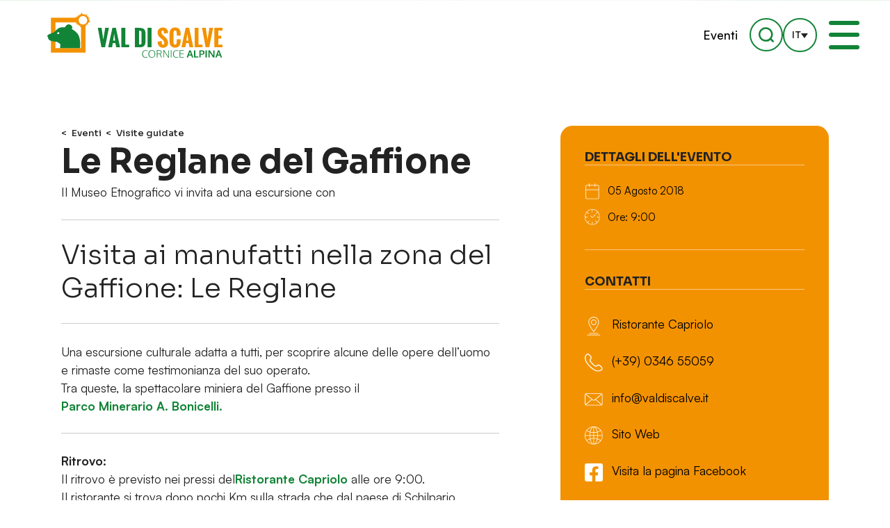

--- FILE ---
content_type: text/html; charset=UTF-8
request_url: https://www.valdiscalve.it/eventi/le-reglane-del-gaffione/
body_size: 25296
content:
<!doctype html>
<html lang="it-IT" data-theme="light">


<!--██-- INCLUDE HEAD --██-->
<head>
	<meta charset="UTF-8">
	<meta http-equiv="x-ua-compatible" content="ie=edge">

	<!-- SEO -->
	
	<meta name="viewport" content="width=device-width, initial-scale=1, shrink-to-fit=no">

	<!-- Favicon -->
	<link rel="apple-touch-icon" sizes="180x180" href="https://www.valdiscalve.it/wp-content/themes/foundation/library/images/favicons/apple-touch-icon.png">
	<link rel="icon" type="image/png" sizes="32x32" href="https://www.valdiscalve.it/wp-content/themes/foundation/library/images/favicons/favicon-32x32.png">
	<link rel="icon" type="image/png" sizes="16x16" href="https://www.valdiscalve.it/wp-content/themes/foundation/library/images/favicons/favicon-16x16.png">
	<link rel="manifest" href="https://www.valdiscalve.it/wp-content/themes/foundation/library/images/favicons/site.webmanifest">
	<link rel="mask-icon" href="https://www.valdiscalve.it/wp-content/themes/foundation/library/images/favicons/safari-pinned-tab.svg" color="#128437">
	<meta name="msapplication-TileColor" content="#ffffff">
	<meta name="theme-color" content="#ffffff">

	<link rel="pingback" href="">

	<!-- WP_HEAD -->
				<script type="text/javascript" class="_iub_cs_skip">
				var _iub = _iub || {};
				_iub.csConfiguration = _iub.csConfiguration || {};
				_iub.csConfiguration.siteId = "1149706";
				_iub.csConfiguration.cookiePolicyId = "64564282";
							</script>
			<script class="_iub_cs_skip" src="https://cs.iubenda.com/autoblocking/1149706.js" fetchpriority="low"></script>
			<meta name='robots' content='index, follow, max-image-preview:large, max-snippet:-1, max-video-preview:-1' />

	<!-- This site is optimized with the Yoast SEO plugin v26.8 - https://yoast.com/product/yoast-seo-wordpress/ -->
	<title>Le Reglane del Gaffione - Val di Scalve</title>
<link data-rocket-prefetch href="https://cs.iubenda.com" rel="dns-prefetch">
<link data-rocket-prefetch href="https://cdn.iubenda.com" rel="dns-prefetch">
<link data-rocket-prefetch href="https://ajax.googleapis.com" rel="dns-prefetch">
<link data-rocket-prefetch href="https://static.addtoany.com" rel="dns-prefetch">
	<meta name="description" content="Una escursione culturale adatta a tutti, una visita ai manufatti nella zona del Gaffione: Le Reglane." />
	<link rel="canonical" href="https://www.valdiscalve.it/eventi/le-reglane-del-gaffione/" />
	<meta property="og:locale" content="it_IT" />
	<meta property="og:type" content="article" />
	<meta property="og:title" content="Le Reglane del Gaffione - Val di Scalve" />
	<meta property="og:description" content="Una escursione culturale adatta a tutti, una visita ai manufatti nella zona del Gaffione: Le Reglane." />
	<meta property="og:url" content="https://www.valdiscalve.it/eventi/le-reglane-del-gaffione/" />
	<meta property="og:site_name" content="Val di Scalve" />
	<meta property="article:publisher" content="https://www.facebook.com/ValdiScalveTurismo" />
	<meta property="article:modified_time" content="2018-08-01T09:58:25+00:00" />
	<meta property="og:image" content="https://www.valdiscalve.it/wp-content/uploads/2018/07/visita-reglana.jpg" />
	<meta property="og:image:width" content="853" />
	<meta property="og:image:height" content="1280" />
	<meta property="og:image:type" content="image/jpeg" />
	<meta name="twitter:card" content="summary_large_image" />
	<meta name="twitter:label1" content="Tempo di lettura stimato" />
	<meta name="twitter:data1" content="1 minuto" />
	<script type="application/ld+json" class="yoast-schema-graph">{"@context":"https://schema.org","@graph":[{"@type":"WebPage","@id":"https://www.valdiscalve.it/eventi/le-reglane-del-gaffione/","url":"https://www.valdiscalve.it/eventi/le-reglane-del-gaffione/","name":"Le Reglane del Gaffione - Val di Scalve","isPartOf":{"@id":"https://www.valdiscalve.it/#website"},"primaryImageOfPage":{"@id":"https://www.valdiscalve.it/eventi/le-reglane-del-gaffione/#primaryimage"},"image":{"@id":"https://www.valdiscalve.it/eventi/le-reglane-del-gaffione/#primaryimage"},"thumbnailUrl":"https://www.valdiscalve.it/wp-content/uploads/2018/07/visita-reglana.jpg","datePublished":"2018-07-28T09:49:14+00:00","dateModified":"2018-08-01T09:58:25+00:00","description":"Una escursione culturale adatta a tutti, una visita ai manufatti nella zona del Gaffione: Le Reglane.","breadcrumb":{"@id":"https://www.valdiscalve.it/eventi/le-reglane-del-gaffione/#breadcrumb"},"inLanguage":"it-IT","potentialAction":[{"@type":"ReadAction","target":["https://www.valdiscalve.it/eventi/le-reglane-del-gaffione/"]}]},{"@type":"ImageObject","inLanguage":"it-IT","@id":"https://www.valdiscalve.it/eventi/le-reglane-del-gaffione/#primaryimage","url":"https://www.valdiscalve.it/wp-content/uploads/2018/07/visita-reglana.jpg","contentUrl":"https://www.valdiscalve.it/wp-content/uploads/2018/07/visita-reglana.jpg","width":853,"height":1280,"caption":"Visita Reglana"},{"@type":"BreadcrumbList","@id":"https://www.valdiscalve.it/eventi/le-reglane-del-gaffione/#breadcrumb","itemListElement":[{"@type":"ListItem","position":1,"name":"Eventi","item":"https://www.valdiscalve.it/eventi/"},{"@type":"ListItem","position":2,"name":"Le Reglane del Gaffione"}]},{"@type":"WebSite","@id":"https://www.valdiscalve.it/#website","url":"https://www.valdiscalve.it/","name":"Val di Scalve","description":"Il portale turistico della Val di Scalve","potentialAction":[{"@type":"SearchAction","target":{"@type":"EntryPoint","urlTemplate":"https://www.valdiscalve.it/?s={search_term_string}"},"query-input":{"@type":"PropertyValueSpecification","valueRequired":true,"valueName":"search_term_string"}}],"inLanguage":"it-IT"}]}</script>
	<!-- / Yoast SEO plugin. -->


<link rel='dns-prefetch' href='//cdn.iubenda.com' />
<link rel="alternate" title="oEmbed (JSON)" type="application/json+oembed" href="https://www.valdiscalve.it/wp-json/oembed/1.0/embed?url=https%3A%2F%2Fwww.valdiscalve.it%2Feventi%2Fle-reglane-del-gaffione%2F" />
<link rel="alternate" title="oEmbed (XML)" type="text/xml+oembed" href="https://www.valdiscalve.it/wp-json/oembed/1.0/embed?url=https%3A%2F%2Fwww.valdiscalve.it%2Feventi%2Fle-reglane-del-gaffione%2F&#038;format=xml" />
<style id='wp-img-auto-sizes-contain-inline-css' type='text/css'>
img:is([sizes=auto i],[sizes^="auto," i]){contain-intrinsic-size:3000px 1500px}
/*# sourceURL=wp-img-auto-sizes-contain-inline-css */
</style>
<style id='wp-emoji-styles-inline-css' type='text/css'>

	img.wp-smiley, img.emoji {
		display: inline !important;
		border: none !important;
		box-shadow: none !important;
		height: 1em !important;
		width: 1em !important;
		margin: 0 0.07em !important;
		vertical-align: -0.1em !important;
		background: none !important;
		padding: 0 !important;
	}
/*# sourceURL=wp-emoji-styles-inline-css */
</style>
<link rel='stylesheet' id='wp-block-library-css' href='https://www.valdiscalve.it/wp-includes/css/dist/block-library/style.min.css' type='text/css' media='all' />
<style id='global-styles-inline-css' type='text/css'>
:root{--wp--preset--aspect-ratio--square: 1;--wp--preset--aspect-ratio--4-3: 4/3;--wp--preset--aspect-ratio--3-4: 3/4;--wp--preset--aspect-ratio--3-2: 3/2;--wp--preset--aspect-ratio--2-3: 2/3;--wp--preset--aspect-ratio--16-9: 16/9;--wp--preset--aspect-ratio--9-16: 9/16;--wp--preset--color--black: #000000;--wp--preset--color--cyan-bluish-gray: #abb8c3;--wp--preset--color--white: #ffffff;--wp--preset--color--pale-pink: #f78da7;--wp--preset--color--vivid-red: #cf2e2e;--wp--preset--color--luminous-vivid-orange: #ff6900;--wp--preset--color--luminous-vivid-amber: #fcb900;--wp--preset--color--light-green-cyan: #7bdcb5;--wp--preset--color--vivid-green-cyan: #00d084;--wp--preset--color--pale-cyan-blue: #8ed1fc;--wp--preset--color--vivid-cyan-blue: #0693e3;--wp--preset--color--vivid-purple: #9b51e0;--wp--preset--gradient--vivid-cyan-blue-to-vivid-purple: linear-gradient(135deg,rgb(6,147,227) 0%,rgb(155,81,224) 100%);--wp--preset--gradient--light-green-cyan-to-vivid-green-cyan: linear-gradient(135deg,rgb(122,220,180) 0%,rgb(0,208,130) 100%);--wp--preset--gradient--luminous-vivid-amber-to-luminous-vivid-orange: linear-gradient(135deg,rgb(252,185,0) 0%,rgb(255,105,0) 100%);--wp--preset--gradient--luminous-vivid-orange-to-vivid-red: linear-gradient(135deg,rgb(255,105,0) 0%,rgb(207,46,46) 100%);--wp--preset--gradient--very-light-gray-to-cyan-bluish-gray: linear-gradient(135deg,rgb(238,238,238) 0%,rgb(169,184,195) 100%);--wp--preset--gradient--cool-to-warm-spectrum: linear-gradient(135deg,rgb(74,234,220) 0%,rgb(151,120,209) 20%,rgb(207,42,186) 40%,rgb(238,44,130) 60%,rgb(251,105,98) 80%,rgb(254,248,76) 100%);--wp--preset--gradient--blush-light-purple: linear-gradient(135deg,rgb(255,206,236) 0%,rgb(152,150,240) 100%);--wp--preset--gradient--blush-bordeaux: linear-gradient(135deg,rgb(254,205,165) 0%,rgb(254,45,45) 50%,rgb(107,0,62) 100%);--wp--preset--gradient--luminous-dusk: linear-gradient(135deg,rgb(255,203,112) 0%,rgb(199,81,192) 50%,rgb(65,88,208) 100%);--wp--preset--gradient--pale-ocean: linear-gradient(135deg,rgb(255,245,203) 0%,rgb(182,227,212) 50%,rgb(51,167,181) 100%);--wp--preset--gradient--electric-grass: linear-gradient(135deg,rgb(202,248,128) 0%,rgb(113,206,126) 100%);--wp--preset--gradient--midnight: linear-gradient(135deg,rgb(2,3,129) 0%,rgb(40,116,252) 100%);--wp--preset--font-size--small: 13px;--wp--preset--font-size--medium: 20px;--wp--preset--font-size--large: 36px;--wp--preset--font-size--x-large: 42px;--wp--preset--spacing--20: 0.44rem;--wp--preset--spacing--30: 0.67rem;--wp--preset--spacing--40: 1rem;--wp--preset--spacing--50: 1.5rem;--wp--preset--spacing--60: 2.25rem;--wp--preset--spacing--70: 3.38rem;--wp--preset--spacing--80: 5.06rem;--wp--preset--shadow--natural: 6px 6px 9px rgba(0, 0, 0, 0.2);--wp--preset--shadow--deep: 12px 12px 50px rgba(0, 0, 0, 0.4);--wp--preset--shadow--sharp: 6px 6px 0px rgba(0, 0, 0, 0.2);--wp--preset--shadow--outlined: 6px 6px 0px -3px rgb(255, 255, 255), 6px 6px rgb(0, 0, 0);--wp--preset--shadow--crisp: 6px 6px 0px rgb(0, 0, 0);}:where(.is-layout-flex){gap: 0.5em;}:where(.is-layout-grid){gap: 0.5em;}body .is-layout-flex{display: flex;}.is-layout-flex{flex-wrap: wrap;align-items: center;}.is-layout-flex > :is(*, div){margin: 0;}body .is-layout-grid{display: grid;}.is-layout-grid > :is(*, div){margin: 0;}:where(.wp-block-columns.is-layout-flex){gap: 2em;}:where(.wp-block-columns.is-layout-grid){gap: 2em;}:where(.wp-block-post-template.is-layout-flex){gap: 1.25em;}:where(.wp-block-post-template.is-layout-grid){gap: 1.25em;}.has-black-color{color: var(--wp--preset--color--black) !important;}.has-cyan-bluish-gray-color{color: var(--wp--preset--color--cyan-bluish-gray) !important;}.has-white-color{color: var(--wp--preset--color--white) !important;}.has-pale-pink-color{color: var(--wp--preset--color--pale-pink) !important;}.has-vivid-red-color{color: var(--wp--preset--color--vivid-red) !important;}.has-luminous-vivid-orange-color{color: var(--wp--preset--color--luminous-vivid-orange) !important;}.has-luminous-vivid-amber-color{color: var(--wp--preset--color--luminous-vivid-amber) !important;}.has-light-green-cyan-color{color: var(--wp--preset--color--light-green-cyan) !important;}.has-vivid-green-cyan-color{color: var(--wp--preset--color--vivid-green-cyan) !important;}.has-pale-cyan-blue-color{color: var(--wp--preset--color--pale-cyan-blue) !important;}.has-vivid-cyan-blue-color{color: var(--wp--preset--color--vivid-cyan-blue) !important;}.has-vivid-purple-color{color: var(--wp--preset--color--vivid-purple) !important;}.has-black-background-color{background-color: var(--wp--preset--color--black) !important;}.has-cyan-bluish-gray-background-color{background-color: var(--wp--preset--color--cyan-bluish-gray) !important;}.has-white-background-color{background-color: var(--wp--preset--color--white) !important;}.has-pale-pink-background-color{background-color: var(--wp--preset--color--pale-pink) !important;}.has-vivid-red-background-color{background-color: var(--wp--preset--color--vivid-red) !important;}.has-luminous-vivid-orange-background-color{background-color: var(--wp--preset--color--luminous-vivid-orange) !important;}.has-luminous-vivid-amber-background-color{background-color: var(--wp--preset--color--luminous-vivid-amber) !important;}.has-light-green-cyan-background-color{background-color: var(--wp--preset--color--light-green-cyan) !important;}.has-vivid-green-cyan-background-color{background-color: var(--wp--preset--color--vivid-green-cyan) !important;}.has-pale-cyan-blue-background-color{background-color: var(--wp--preset--color--pale-cyan-blue) !important;}.has-vivid-cyan-blue-background-color{background-color: var(--wp--preset--color--vivid-cyan-blue) !important;}.has-vivid-purple-background-color{background-color: var(--wp--preset--color--vivid-purple) !important;}.has-black-border-color{border-color: var(--wp--preset--color--black) !important;}.has-cyan-bluish-gray-border-color{border-color: var(--wp--preset--color--cyan-bluish-gray) !important;}.has-white-border-color{border-color: var(--wp--preset--color--white) !important;}.has-pale-pink-border-color{border-color: var(--wp--preset--color--pale-pink) !important;}.has-vivid-red-border-color{border-color: var(--wp--preset--color--vivid-red) !important;}.has-luminous-vivid-orange-border-color{border-color: var(--wp--preset--color--luminous-vivid-orange) !important;}.has-luminous-vivid-amber-border-color{border-color: var(--wp--preset--color--luminous-vivid-amber) !important;}.has-light-green-cyan-border-color{border-color: var(--wp--preset--color--light-green-cyan) !important;}.has-vivid-green-cyan-border-color{border-color: var(--wp--preset--color--vivid-green-cyan) !important;}.has-pale-cyan-blue-border-color{border-color: var(--wp--preset--color--pale-cyan-blue) !important;}.has-vivid-cyan-blue-border-color{border-color: var(--wp--preset--color--vivid-cyan-blue) !important;}.has-vivid-purple-border-color{border-color: var(--wp--preset--color--vivid-purple) !important;}.has-vivid-cyan-blue-to-vivid-purple-gradient-background{background: var(--wp--preset--gradient--vivid-cyan-blue-to-vivid-purple) !important;}.has-light-green-cyan-to-vivid-green-cyan-gradient-background{background: var(--wp--preset--gradient--light-green-cyan-to-vivid-green-cyan) !important;}.has-luminous-vivid-amber-to-luminous-vivid-orange-gradient-background{background: var(--wp--preset--gradient--luminous-vivid-amber-to-luminous-vivid-orange) !important;}.has-luminous-vivid-orange-to-vivid-red-gradient-background{background: var(--wp--preset--gradient--luminous-vivid-orange-to-vivid-red) !important;}.has-very-light-gray-to-cyan-bluish-gray-gradient-background{background: var(--wp--preset--gradient--very-light-gray-to-cyan-bluish-gray) !important;}.has-cool-to-warm-spectrum-gradient-background{background: var(--wp--preset--gradient--cool-to-warm-spectrum) !important;}.has-blush-light-purple-gradient-background{background: var(--wp--preset--gradient--blush-light-purple) !important;}.has-blush-bordeaux-gradient-background{background: var(--wp--preset--gradient--blush-bordeaux) !important;}.has-luminous-dusk-gradient-background{background: var(--wp--preset--gradient--luminous-dusk) !important;}.has-pale-ocean-gradient-background{background: var(--wp--preset--gradient--pale-ocean) !important;}.has-electric-grass-gradient-background{background: var(--wp--preset--gradient--electric-grass) !important;}.has-midnight-gradient-background{background: var(--wp--preset--gradient--midnight) !important;}.has-small-font-size{font-size: var(--wp--preset--font-size--small) !important;}.has-medium-font-size{font-size: var(--wp--preset--font-size--medium) !important;}.has-large-font-size{font-size: var(--wp--preset--font-size--large) !important;}.has-x-large-font-size{font-size: var(--wp--preset--font-size--x-large) !important;}
/*# sourceURL=global-styles-inline-css */
</style>

<style id='classic-theme-styles-inline-css' type='text/css'>
/*! This file is auto-generated */
.wp-block-button__link{color:#fff;background-color:#32373c;border-radius:9999px;box-shadow:none;text-decoration:none;padding:calc(.667em + 2px) calc(1.333em + 2px);font-size:1.125em}.wp-block-file__button{background:#32373c;color:#fff;text-decoration:none}
/*# sourceURL=/wp-includes/css/classic-themes.min.css */
</style>
<link rel='stylesheet' id='wpmf-gallery-popup-style-css' href='https://www.valdiscalve.it/wp-content/plugins/wp-media-folder/assets/css/display-gallery/magnific-popup.css' type='text/css' media='all' />
<link rel='stylesheet' id='wpml-legacy-dropdown-click-0-css' href='https://www.valdiscalve.it/wp-content/plugins/sitepress-multilingual-cms/templates/language-switchers/legacy-dropdown-click/style.min.css' type='text/css' media='all' />
<link rel='stylesheet' id='search-filter-plugin-styles-css' href='https://www.valdiscalve.it/wp-content/plugins/search-filter-pro/public/assets/css/search-filter.min.css' type='text/css' media='all' />
<link rel='stylesheet' id='print-style-css' href='https://www.valdiscalve.it/wp-content/themes/foundation/library/css/print.css' type='text/css' media='print' />
<link rel='stylesheet' id='core-stylesheet-css' href='https://www.valdiscalve.it/wp-content/themes/foundation/library/css/foundation.css' type='text/css' media='all' />
<link rel='stylesheet' id='custom-stylesheet-css' href='https://www.valdiscalve.it/wp-content/themes/foundation/library/css/custom.css' type='text/css' media='all' />

<script  type="text/javascript" class=" _iub_cs_skip" type="text/javascript" id="iubenda-head-inline-scripts-0">
/* <![CDATA[ */

var _iub = _iub || [];
_iub.csConfiguration = {"askConsentAtCookiePolicyUpdate":true,"countryDetection":true,"enableFadp":true,"enableLgpd":true,"enableUspr":true,"lgpdAppliesGlobally":false,"perPurposeConsent":true,"siteId":1149706,"whitelabel":false,"cookiePolicyId":64564282,"banner":{"acceptButtonCaptionColor":"white","acceptButtonColor":"#128437","acceptButtonDisplay":true,"backgroundColor":"white","closeButtonRejects":true,"customizeButtonCaptionColor":"#FFFFFF","customizeButtonColor":"#F39200","customizeButtonDisplay":true,"explicitWithdrawal":true,"listPurposes":true,"position":"float-bottom-left","rejectButtonCaptionColor":"white","rejectButtonColor":"#128437","rejectButtonDisplay":true,"showPurposesToggles":true,"textColor":"black"}};
_iub.csLangConfiguration = {"it":{"cookiePolicyId":64564282},"en-GB":{"cookiePolicyId":83986448}};

//# sourceURL=iubenda-head-inline-scripts-0
/* ]]> */
</script>
<script  type="text/javascript" src="//cdn.iubenda.com/cs/gpp/stub.js" class=" _iub_cs_skip" type="text/javascript" src="//cdn.iubenda.com/cs/gpp/stub.js" id="iubenda-head-scripts-1-js"></script>
<script  type="text/javascript" src="//cdn.iubenda.com/cs/iubenda_cs.js" charset="UTF-8" async="async" class=" _iub_cs_skip" type="text/javascript" src="//cdn.iubenda.com/cs/iubenda_cs.js" id="iubenda-head-scripts-2-js"></script>
<script type="text/javascript" id="wpml-cookie-js-extra">
/* <![CDATA[ */
var wpml_cookies = {"wp-wpml_current_language":{"value":"it","expires":1,"path":"/"}};
var wpml_cookies = {"wp-wpml_current_language":{"value":"it","expires":1,"path":"/"}};
//# sourceURL=wpml-cookie-js-extra
/* ]]> */
</script>
<script type="text/javascript" src="https://www.valdiscalve.it/wp-content/plugins/sitepress-multilingual-cms/res/js/cookies/language-cookie.js" id="wpml-cookie-js" defer="defer" data-wp-strategy="defer"></script>
<script type="text/javascript" src="https://ajax.googleapis.com/ajax/libs/jquery/3.7.0/jquery.min.js" id="jquery-core-js"></script>
<script type="text/javascript" src="https://www.valdiscalve.it/wp-includes/js/jquery/jquery-migrate.min.js" id="jquery-migrate-js"></script>
<script type="text/javascript" src="https://www.valdiscalve.it/wp-content/plugins/sitepress-multilingual-cms/templates/language-switchers/legacy-dropdown-click/script.min.js" id="wpml-legacy-dropdown-click-0-js"></script>
<script type="text/javascript" id="search-filter-plugin-build-js-extra">
/* <![CDATA[ */
var SF_LDATA = {"ajax_url":"https://www.valdiscalve.it/wp-admin/admin-ajax.php","home_url":"https://www.valdiscalve.it/","extensions":[]};
//# sourceURL=search-filter-plugin-build-js-extra
/* ]]> */
</script>
<script type="text/javascript" src="https://www.valdiscalve.it/wp-content/plugins/search-filter-pro/public/assets/js/search-filter-build.min.js" id="search-filter-plugin-build-js"></script>
<script type="text/javascript" src="https://www.valdiscalve.it/wp-content/plugins/search-filter-pro/public/assets/js/chosen.jquery.min.js" id="search-filter-plugin-chosen-js"></script>
<script type="text/javascript" src="https://www.valdiscalve.it/wp-content/themes/foundation/library/js/modernizr.custom.min.js" id="core-modernizr-js"></script>
<link rel="https://api.w.org/" href="https://www.valdiscalve.it/wp-json/" /><link rel='shortlink' href='https://www.valdiscalve.it/?p=8279' />
<meta name="generator" content="WPML ver:4.8.6 stt:1,27;" />

	
		<link rel="preconnect" href="https://unpkg.com/swiper" />
	<link rel="dns-prefetch" href="https://unpkg.com/swiper" />

	<meta name="google-site-verification" content="WnxI99ZqcgZRWnKFuLYjKc8PfAkfPpkz_Jp9FTA04Cg" />

<style id="rocket-lazyrender-inline-css">[data-wpr-lazyrender] {content-visibility: auto;}</style><meta name="generator" content="WP Rocket 3.20.3" data-wpr-features="wpr_preconnect_external_domains wpr_automatic_lazy_rendering wpr_oci" /></head>
<!--██-- END - HEAD --██-->




<!--∞∞∞∞∞∞∞∞∞∞∞∞∞∞∞∞∞∞∞∞∞∞∞∞∞∞∞∞∞∞∞∞∞∞∞∞∞∞∞∞∞∞∞∞∞∞∞∞∞∞∞∞∞∞∞∞∞∞∞∞∞∞∞∞∞∞∞∞∞∞∞∞∞∞∞∞∞∞∞∞∞∞∞∞∞∞∞∞∞∞∞∞∞∞∞∞∞∞∞∞∞∞∞∞∞∞∞∞∞∞∞∞∞∞∞∞∞∞∞∞∞∞∞∞∞∞∞∞∞∞∞∞∞∞∞∞∞∞∞∞∞∞∞∞∞∞∞-->




<!--██-- BODY INIT. --██-->
<body>
	
	
	
	<!-- MAIN BKG COLOR -->
	<div  class="filter filter_color" id="bodyBkg"></div>




	<!-- CAT MENU FILTER -->
	<div  class="filter" id="filter_cat_menu"></div>




	
	<!--██-- HEADER CONTAINER --██-->
	<header  class="header abs-init w100">


		<!-- HEAD WRAPPER -->
		<div  class="head_wrapper rel w100 flex">

			<!-- Logo -->
			<a href="https://www.valdiscalve.it" title="Val di Scalve" class="head_logo rel">
				<picture class="rel w100">
					<img src="https://www.valdiscalve.it/wp-content/themes/foundation/library/images/svg/logo.svg" alt="logo.svg" width="100" height="100" />
				</picture>
			</a>

			<!-- Head Content -->
			<div  class="flex-el flex-r rel">

				<!-- Open Menu -->
				<div class="rel flex-r" id="openMenu">
					<button class="head_btn rel flex" data-menu="nav_dove">
						<span>Borghi</span>
						<svg viewBox="0 0 100 100">
							<path d="M11.8,19.1 L50,57.3l38.2-38.2L100,30.9l-50,50l-50-50L11.8,19.1z"/>
						</svg>
					</button>
											<button class="head_btn rel flex" data-menu="nav_cosa">
							<span>Attività</span>
							<svg viewBox="0 0 100 100">
								<path d="M11.8,19.1 L50,57.3l38.2-38.2L100,30.9l-50,50l-50-50L11.8,19.1z"/>
							</svg>
						</button>
										<button class="head_btn rel flex" data-menu="nav_info">
						<span>Guida</span>
						<svg viewBox="0 0 100 100">
							<path d="M11.8,19.1 L50,57.3l38.2-38.2L100,30.9l-50,50l-50-50L11.8,19.1z"/>
						</svg>
					</button>
											<button class="head_btn rel flex" data-menu="nav_ospitalita">
							<span>Ospitalità</span>
							<svg viewBox="0 0 100 100">
								<path d="M11.8,19.1 L50,57.3l38.2-38.2L100,30.9l-50,50l-50-50L11.8,19.1z"/>
							</svg>
						</button>
										<a href="https://www.valdiscalve.it/eventi/" title="Eventi" class="head_btn">Eventi</a>
				</div>

				<button class="head_button flex" id="head_search">
					<svg viewBox="0 0 100 100">
						<path d="M98.4,89.3l-14.1-14.1c5.6-7.7,9-17.2,9-27.5C93.3,22,72.4,1.1,46.6,1.1S0,22,0,47.8s20.9,46.6,46.6,46.6,21.9-4.1,30-10.9l13.8,13.8c2.2,2.2,5.7,2.2,7.9,0s2.2-5.7,0-7.9ZM11.4,47.8c0-19.4,15.8-35.2,35.2-35.2s35.2,15.8,35.2,35.2-15.8,35.2-35.2,35.2S11.4,67.2,11.4,47.8Z"/>
					</svg>
									</button>

				
				<!-- WPML Lang Selector -->
				<div id="head_lang">
					
<div class="wpml-ls-statics-shortcode_actions wpml-ls wpml-ls-legacy-dropdown-click js-wpml-ls-legacy-dropdown-click">
	<ul role="menu">

		<li class="wpml-ls-slot-shortcode_actions wpml-ls-item wpml-ls-item-it wpml-ls-current-language wpml-ls-first-item wpml-ls-last-item wpml-ls-item-legacy-dropdown-click" role="none">

			<a href="#" class="js-wpml-ls-item-toggle wpml-ls-item-toggle" role="menuitem" title="Passa a It(It)">
                <span class="wpml-ls-native" role="menuitem">It</span></a>

			<ul class="js-wpml-ls-sub-menu wpml-ls-sub-menu" role="menu">
							</ul>

		</li>

	</ul>
</div>
				</div>

				<!-- Hamburger -->
				<button class="fixed" id="hamburger" aria-controls="main-nav" aria-expanded="false" aria-label="open-menu">
					<div class="wrap rel w100">
						<span class="top_bun"></span>
						<span class="burger"></span>
						<span class="bottom_bun"></span>
					</div>
				</button>

			</div>

		</div>


		<!--∞∞∞∞∞∞∞∞∞∞∞∞∞∞∞∞∞∞∞∞∞∞∞∞∞∞∞∞∞∞∞∞∞∞∞∞∞∞∞∞∞∞∞∞∞∞∞∞∞∞∞∞∞∞∞∞∞∞∞∞∞∞∞∞∞∞∞∞∞∞∞∞-->


		<!-- MAIN NAV -->
		<nav aria-label="primary-menu" role="navigation" class="fixed w100 h100 flex" id="main_nav">
			<picture class="abs w100">
								<source media="(max-width: 520px)" srcset="https://www.valdiscalve.it/wp-content/themes/foundation/library/images/png/val-di-scalve-menu-bkg-small.png, https://www.valdiscalve.it/wp-content/themes/foundation/library/images/png/val-di-scalve-menu-bkg-medium.png 2x">
				<source media="(max-width: 980px)" srcset="https://www.valdiscalve.it/wp-content/themes/foundation/library/images/png/val-di-scalve-menu-bkg-medium.png, https://www.valdiscalve.it/wp-content/themes/foundation/library/images/png/val-di-scalve-menu-bkg-large.png 2x">
				<source media="(max-width: 1440px)" srcset="https://www.valdiscalve.it/wp-content/themes/foundation/library/images/png/val-di-scalve-menu-bkg-large.png, https://www.valdiscalve.it/wp-content/themes/foundation/library/images/png/val-di-scalve-menu-bkg.png 2x">
				<img src="https://www.valdiscalve.it/wp-content/themes/foundation/library/images/png/val-di-scalve-menu-bkg.png"width="100" height="100" alt="val-di-scalve-menu-bkg.png" />
			</picture>
			<div class="menu_wrapper abs w100 h100 flex-v flex-wrap">

				<!-- Main Menu -->
				<div class="rel w30l flex-v flex-el mobile" id="mainMenu">
					<ul class="menu rel w100">
						<li >
							<a href="https://www.valdiscalve.it" title="Home">
								<span>Home</span>
							</a>
						</li>
												<li >
							<a href="https://www.valdiscalve.it/eventi/" title="Eventi" class="menu_btn rel" data-archive="eventi">
								<span>Eventi</span>
								<svg viewBox="0 0 55.6 100" width="20" class="back_ico">
									<path d="M53.9,9.5L13.4,50l40.5,40.5c2.2,2.2,2.2,5.7,0,7.9c-2.2,2.2-5.7,2.2-7.9,0L1.6,53.9c-2.2-2.2-2.2-5.7,0-7.9L46.1,1.6
										c2.2-2.2,5.7-2.2,7.9,0C56.1,3.8,56.1,7.3,53.9,9.5L53.9,9.5z"/>
								</svg>
							</a>
						</li>
						<li >
							<a href="https://www.valdiscalve.it/esperienze/" title="Esperienze">
								<span>Esperienze</span>
							</a>
						</li>
						<li >
							<a href="https://www.valdiscalve.it/sport-e-divertimento/" title="Attività" class="menu_btn rel" data-archive="outdoor">
								<span>Attività</span>
								<svg viewBox="0 0 55.6 100" width="20" class="back_ico abs">
									<path d="M53.9,9.5L13.4,50l40.5,40.5c2.2,2.2,2.2,5.7,0,7.9c-2.2,2.2-5.7,2.2-7.9,0L1.6,53.9c-2.2-2.2-2.2-5.7,0-7.9L46.1,1.6
										c2.2-2.2,5.7-2.2,7.9,0C56.1,3.8,56.1,7.3,53.9,9.5L53.9,9.5z"/>
								</svg>
							</a>
						</li>
						<li >
							<a href="https://www.valdiscalve.it/arte-e-cultura/" title="Arte" class="menu_btn rel" data-archive="arte">
								<span>Arte</span>
								<svg viewBox="0 0 55.6 100" width="20" class="back_ico abs">
									<path d="M53.9,9.5L13.4,50l40.5,40.5c2.2,2.2,2.2,5.7,0,7.9c-2.2,2.2-5.7,2.2-7.9,0L1.6,53.9c-2.2-2.2-2.2-5.7,0-7.9L46.1,1.6
										c2.2-2.2,5.7-2.2,7.9,0C56.1,3.8,56.1,7.3,53.9,9.5L53.9,9.5z"/>
								</svg>
							</a>
						</li>
						<li >
							<a href="https://www.valdiscalve.it/ospitalita/" title="Ospitalità" class="menu_btn rel" data-archive="ospitalita">
								<span>Ospitalità</span>
								<svg viewBox="0 0 55.6 100" width="20" class="back_ico abs">
									<path d="M53.9,9.5L13.4,50l40.5,40.5c2.2,2.2,2.2,5.7,0,7.9c-2.2,2.2-5.7,2.2-7.9,0L1.6,53.9c-2.2-2.2-2.2-5.7,0-7.9L46.1,1.6
										c2.2-2.2,5.7-2.2,7.9,0C56.1,3.8,56.1,7.3,53.9,9.5L53.9,9.5z"/>
								</svg>
							</a>
						</li>
						<li >
							<a href="https://www.valdiscalve.it/sapori/" title="Sapori" class="menu_btn rel" data-archive="sapori">
								<span>Sapori</span>
								<svg viewBox="0 0 55.6 100" width="20" class="back_ico abs">
									<path d="M53.9,9.5L13.4,50l40.5,40.5c2.2,2.2,2.2,5.7,0,7.9c-2.2,2.2-5.7,2.2-7.9,0L1.6,53.9c-2.2-2.2-2.2-5.7,0-7.9L46.1,1.6
										c2.2-2.2,5.7-2.2,7.9,0C56.1,3.8,56.1,7.3,53.9,9.5L53.9,9.5z"/>
								</svg>
							</a>
						</li>
						<li >
							<a href="https://www.valdiscalve.it/borghi/" title="Borghi" class="menu_btn rel" data-archive="borghi">
								<span>Borghi</span>
								<svg viewBox="0 0 55.6 100" width="20" class="back_ico abs">
									<path d="M53.9,9.5L13.4,50l40.5,40.5c2.2,2.2,2.2,5.7,0,7.9c-2.2,2.2-5.7,2.2-7.9,0L1.6,53.9c-2.2-2.2-2.2-5.7,0-7.9L46.1,1.6
										c2.2-2.2,5.7-2.2,7.9,0C56.1,3.8,56.1,7.3,53.9,9.5L53.9,9.5z"/>
								</svg>
							</a>
						</li>
						<li >
							<a href="https://www.valdiscalve.it/webcam/" title="Webcam">
								<span>Webcam</span>
							</a>
						</li>
						<li >
							<a href="https://www.valdiscalve.it/informazioni-utili/" title="Vivere la Val di Scalve">
								<span>Vivere la Val di Scalve</span>
							</a>
						</li>
					</ul>
				</div>

				<!-- Terms Menu -->
				<div class="abs w40l h100 flex-v mobile" id="termsMenu">
					<div class="filter"></div>
					<img src="https://www.valdiscalve.it/wp-content/themes/foundation/library/images/svg/logo_min.svg" alt="logo_min.svg" width="100" height="100" class="abs-center w100" id="menu_logo_min" />

										<div class="sub_menu abs w100 h100 flex" id="menu_cat_eventi">
						<ul class="w100">
							
								<li>
									<a href="https://www.valdiscalve.it/ricerca-eventi/?_sft_categorie_eventi=arte-cultura-tradizione" title="Arte, Cultura e Tradizione" class="link_btn rel w100">Arte, Cultura e Tradizione</a>
								</li>

							
								<li>
									<a href="https://www.valdiscalve.it/ricerca-eventi/?_sft_categorie_eventi=ciaspolate" title="Ciaspolate" class="link_btn rel w100">Ciaspolate</a>
								</li>

							
								<li>
									<a href="https://www.valdiscalve.it/ricerca-eventi/?_sft_categorie_eventi=corsi" title="Corsi" class="link_btn rel w100">Corsi</a>
								</li>

							
								<li>
									<a href="https://www.valdiscalve.it/ricerca-eventi/?_sft_categorie_eventi=divertimento-e-intrattenimento" title="Divertimento e Intrattenimento" class="link_btn rel w100">Divertimento e Intrattenimento</a>
								</li>

							
								<li>
									<a href="https://www.valdiscalve.it/ricerca-eventi/?_sft_categorie_eventi=famiglie-e-bambini" title="Famiglie e Bambini" class="link_btn rel w100">Famiglie e Bambini</a>
								</li>

							
								<li>
									<a href="https://www.valdiscalve.it/ricerca-eventi/?_sft_categorie_eventi=natura-e-montagna" title="Natura e montagna" class="link_btn rel w100">Natura e montagna</a>
								</li>

							
								<li>
									<a href="https://www.valdiscalve.it/ricerca-eventi/?_sft_categorie_eventi=sagre-e-prodotti-tipici" title="Sagre e prodotti tipici" class="link_btn rel w100">Sagre e prodotti tipici</a>
								</li>

							
								<li>
									<a href="https://www.valdiscalve.it/ricerca-eventi/?_sft_categorie_eventi=servizi" title="Servizi" class="link_btn rel w100">Servizi</a>
								</li>

							
								<li>
									<a href="https://www.valdiscalve.it/ricerca-eventi/?_sft_categorie_eventi=sport" title="Sport" class="link_btn rel w100">Sport</a>
								</li>

													</ul>
					</div>
											<div class="sub_menu abs w100 h100 flex" id="menu_cat_outdoor">
							<ul class="w100">
								
									<li>
										<a href="https://www.valdiscalve.it/sport-e-divertimento/?_sft_categorie_sport=trekking-e-sentieri" title="Trekking e Sentieri" class="link_btn rel w100">Trekking e Sentieri</a>
									</li>

								
									<li>
										<a href="https://www.valdiscalve.it/sport-e-divertimento/?_sft_categorie_sport=cicloturismo" title="Cicloturismo" class="link_btn rel w100">Cicloturismo</a>
									</li>

								
									<li>
										<a href="https://www.valdiscalve.it/sport-e-divertimento/?_sft_categorie_sport=pesca" title="Pesca" class="link_btn rel w100">Pesca</a>
									</li>

								
									<li>
										<a href="https://www.valdiscalve.it/sport-e-divertimento/?_sft_categorie_sport=arrampicata-e-falesie" title="Arrampicata e falesie" class="link_btn rel w100">Arrampicata e falesie</a>
									</li>

								
									<li>
										<a href="https://www.valdiscalve.it/sport-e-divertimento/?_sft_categorie_sport=ciaspolate-e-scialpinismo" title="Ciaspolate e Scialpinismo" class="link_btn rel w100">Ciaspolate e Scialpinismo</a>
									</li>

								
									<li>
										<a href="https://www.valdiscalve.it/sport-e-divertimento/?_sft_categorie_sport=sci-discesa" title="Sci Discesa" class="link_btn rel w100">Sci Discesa</a>
									</li>

								
									<li>
										<a href="https://www.valdiscalve.it/sport-e-divertimento/?_sft_categorie_sport=strutture-sportive" title="Strutture sportive" class="link_btn rel w100">Strutture sportive</a>
									</li>

								
									<li>
										<a href="https://www.valdiscalve.it/sport-e-divertimento/?_sft_categorie_sport=attivita-sportive" title="Attività sportive" class="link_btn rel w100">Attività sportive</a>
									</li>

								
									<li>
										<a href="https://www.valdiscalve.it/sport-e-divertimento/?_sft_categorie_sport=sci-di-fondo" title="Sci Nordico" class="link_btn rel w100">Sci Nordico</a>
									</li>

															</ul>
						</div>
											<div class="sub_menu abs w100 h100 flex" id="menu_cat_arte">
							<ul class="w100">
								
									<li>
										<a href="https://www.valdiscalve.it/arte-e-cultura/?_sft_categorie_arte=luoghi-di-interesse" title="Luoghi della storia" class="link_btn rel w100">Luoghi della storia</a>
									</li>

								
									<li>
										<a href="https://www.valdiscalve.it/arte-e-cultura/?_sft_categorie_arte=musei" title="Musei" class="link_btn rel w100">Musei</a>
									</li>

								
									<li>
										<a href="https://www.valdiscalve.it/arte-e-cultura/?_sft_categorie_arte=luoghi-della-fede" title="Luoghi della fede" class="link_btn rel w100">Luoghi della fede</a>
									</li>

								
									<li>
										<a href="https://www.valdiscalve.it/arte-e-cultura/?_sft_categorie_arte=cornicealpina" title="#cornicealpina" class="link_btn rel w100">#cornicealpina</a>
									</li>

															</ul>
						</div>
											<div class="sub_menu abs w100 h100 flex" id="menu_cat_ospitalita">
							<ul class="w100">
								
									<li>
										<a href="https://www.valdiscalve.it/ospitalita/?_sft_categorie_ospitalita=affitti" title="Affitti" class="link_btn rel w100">Affitti</a>
									</li>

								
									<li>
										<a href="https://www.valdiscalve.it/ospitalita/?_sft_categorie_ospitalita=bar-e-pub" title="Bar e Pub" class="link_btn rel w100">Bar e Pub</a>
									</li>

								
									<li>
										<a href="https://www.valdiscalve.it/ospitalita/?_sft_categorie_ospitalita=ristorazione" title="Ristorazione" class="link_btn rel w100">Ristorazione</a>
									</li>

								
									<li>
										<a href="https://www.valdiscalve.it/ospitalita/?_sft_categorie_ospitalita=rifugi-e-bivacchi" title="Rifugi" class="link_btn rel w100">Rifugi</a>
									</li>

								
									<li>
										<a href="https://www.valdiscalve.it/ospitalita/?_sft_categorie_ospitalita=hotel" title="Hotel" class="link_btn rel w100">Hotel</a>
									</li>

								
									<li>
										<a href="https://www.valdiscalve.it/ospitalita/?_sft_categorie_ospitalita=case-vacanze-per-gruppi" title="Case vacanze per gruppi" class="link_btn rel w100">Case vacanze per gruppi</a>
									</li>

								
									<li>
										<a href="https://www.valdiscalve.it/ospitalita/?_sft_categorie_ospitalita=ostelli-e-case-vacanze" title="B&amp;B e Ostelli" class="link_btn rel w100">B&amp;B e Ostelli</a>
									</li>

								
									<li>
										<a href="https://www.valdiscalve.it/ospitalita/?_sft_categorie_ospitalita=camping-e-camper" title="Camping e camper" class="link_btn rel w100">Camping e camper</a>
									</li>

															</ul>
						</div>
											<div class="sub_menu abs w100 h100 flex" id="menu_cat_sapori">
							<ul class="w100">
								
									<li>
										<a href="https://www.valdiscalve.it/sapori/?_sft_categorie_sapori=prodotti" title="Prodotti" class="link_btn rel w100">Prodotti</a>
									</li>

								
									<li>
										<a href="https://www.valdiscalve.it/sapori/?_sft_categorie_sapori=sapori-e-dintorni" title="Sapori e dintorni" class="link_btn rel w100">Sapori e dintorni</a>
									</li>

								
									<li>
										<a href="https://www.valdiscalve.it/sapori/?_sft_categorie_sapori=ricette" title="Ricette" class="link_btn rel w100">Ricette</a>
									</li>

															</ul>
						</div>
										<div class="sub_menu abs w100 h100 flex" id="menu_cat_borghi">
						<ul class="w100">
							
								<li>
									<a href="https://www.valdiscalve.it/borghi/azzone/" title="Azzone" class="link_btn rel w100">Azzone</a>
								</li>

							
								<li>
									<a href="https://www.valdiscalve.it/borghi/colere/" title="Colere" class="link_btn rel w100">Colere</a>
								</li>

							
								<li>
									<a href="https://www.valdiscalve.it/borghi/schilpario/" title="Schilpario" class="link_btn rel w100">Schilpario</a>
								</li>

							
								<li>
									<a href="https://www.valdiscalve.it/borghi/vilminore-di-scalve/" title="Vilminore di Scalve" class="link_btn rel w100">Vilminore di Scalve</a>
								</li>

													</ul>
					</div>
					
					<button class="abs h100" id="subMenuClose"></button>

				</div>
				
				<!-- Menu Dx Desktop -->
				<div class="rel w33l flex-el desktop" id="menuDesk">
					<div class="menu-menu-container"><ul id="menu-menu" class="menu"><li id="menu-item-18071" class="menu-item menu-item-type-post_type menu-item-object-page menu-item-home menu-item-18071"><a href="https://www.valdiscalve.it/">Home</a></li>
<li id="menu-item-18075" class="menu-item menu-item-type-post_type menu-item-object-page menu-item-18075"><a href="https://www.valdiscalve.it/borghi/">Borghi</a></li>
<li id="menu-item-18073" class="menu-item menu-item-type-post_type menu-item-object-page menu-item-18073"><a href="https://www.valdiscalve.it/webcam/">Webcam</a></li>
<li id="menu-item-18074" class="menu-item menu-item-type-post_type menu-item-object-page menu-item-18074"><a href="https://www.valdiscalve.it/informazioni-utili/">Informazioni utili</a></li>
</ul></div>				</div>
				
				<!-- Menu Center Desktop -->
				<div class="rel w40l h100 flex-v desktop" id="termsMenuDesk">
					<div class="filter"></div>
					<img src="https://www.valdiscalve.it/wp-content/themes/foundation/library/images/svg/logo_min.svg" alt="logo_min.svg" width="100" height="100" class="abs-center w100" id="menu_logo_min" />

					<div class="menu_accordion rel w100">
						<button class="menu_accordion_head rel w100 flex flex-sort">
							<span>Eventi</span>
							<svg viewBox="0 0 100 100">
								<path d="M11.8,19.1 L50,57.3l38.2-38.2L100,30.9l-50,50l-50-50L11.8,19.1z"></path>
							</svg>
						</button>
												<ul class="menu_accordion_list rel w100">
							<li>
								<a href="https://www.valdiscalve.it/eventi/" title="Tutti gli eventi" class="menu_btn rel" data-archive="outdoor">Tutti gli eventi</a>
							</li>
							
								<li>
									<a href="https://www.valdiscalve.it/ricerca-eventi/?_sft_categorie_eventi=arte-cultura-tradizione" title="Arte, Cultura e Tradizione" class="link_btn rel w100">Arte, Cultura e Tradizione</a>
								</li>

							
								<li>
									<a href="https://www.valdiscalve.it/ricerca-eventi/?_sft_categorie_eventi=ciaspolate" title="Ciaspolate" class="link_btn rel w100">Ciaspolate</a>
								</li>

							
								<li>
									<a href="https://www.valdiscalve.it/ricerca-eventi/?_sft_categorie_eventi=corsi" title="Corsi" class="link_btn rel w100">Corsi</a>
								</li>

							
								<li>
									<a href="https://www.valdiscalve.it/ricerca-eventi/?_sft_categorie_eventi=divertimento-e-intrattenimento" title="Divertimento e Intrattenimento" class="link_btn rel w100">Divertimento e Intrattenimento</a>
								</li>

							
								<li>
									<a href="https://www.valdiscalve.it/ricerca-eventi/?_sft_categorie_eventi=famiglie-e-bambini" title="Famiglie e Bambini" class="link_btn rel w100">Famiglie e Bambini</a>
								</li>

							
								<li>
									<a href="https://www.valdiscalve.it/ricerca-eventi/?_sft_categorie_eventi=natura-e-montagna" title="Natura e montagna" class="link_btn rel w100">Natura e montagna</a>
								</li>

							
								<li>
									<a href="https://www.valdiscalve.it/ricerca-eventi/?_sft_categorie_eventi=sagre-e-prodotti-tipici" title="Sagre e prodotti tipici" class="link_btn rel w100">Sagre e prodotti tipici</a>
								</li>

							
								<li>
									<a href="https://www.valdiscalve.it/ricerca-eventi/?_sft_categorie_eventi=servizi" title="Servizi" class="link_btn rel w100">Servizi</a>
								</li>

							
								<li>
									<a href="https://www.valdiscalve.it/ricerca-eventi/?_sft_categorie_eventi=sport" title="Sport" class="link_btn rel w100">Sport</a>
								</li>

													</ul>
					</div>
					
					<div class="menu_accordion rel w100">
						<button class="menu_accordion_head rel w100 flex flex-sort">
							<span>Attività</span>
							<svg viewBox="0 0 100 100">
								<path d="M11.8,19.1 L50,57.3l38.2-38.2L100,30.9l-50,50l-50-50L11.8,19.1z"></path>
							</svg>
						</button>
													<ul class="menu_accordion_list rel w100">
								<li>
									<a href="https://www.valdiscalve.it/sport-e-divertimento/" title="Tutte le attività" class="menu_btn rel" data-archive="outdoor">Tutte le attività</a>
								</li>
								
									<li>
										<a href="https://www.valdiscalve.it/sport-e-divertimento/?_sft_categorie_sport=trekking-e-sentieri" title="Trekking e Sentieri" class="link_btn rel w100">Trekking e Sentieri</a>
									</li>

								
									<li>
										<a href="https://www.valdiscalve.it/sport-e-divertimento/?_sft_categorie_sport=cicloturismo" title="Cicloturismo" class="link_btn rel w100">Cicloturismo</a>
									</li>

								
									<li>
										<a href="https://www.valdiscalve.it/sport-e-divertimento/?_sft_categorie_sport=pesca" title="Pesca" class="link_btn rel w100">Pesca</a>
									</li>

								
									<li>
										<a href="https://www.valdiscalve.it/sport-e-divertimento/?_sft_categorie_sport=arrampicata-e-falesie" title="Arrampicata e falesie" class="link_btn rel w100">Arrampicata e falesie</a>
									</li>

								
									<li>
										<a href="https://www.valdiscalve.it/sport-e-divertimento/?_sft_categorie_sport=ciaspolate-e-scialpinismo" title="Ciaspolate e Scialpinismo" class="link_btn rel w100">Ciaspolate e Scialpinismo</a>
									</li>

								
									<li>
										<a href="https://www.valdiscalve.it/sport-e-divertimento/?_sft_categorie_sport=sci-discesa" title="Sci Discesa" class="link_btn rel w100">Sci Discesa</a>
									</li>

								
									<li>
										<a href="https://www.valdiscalve.it/sport-e-divertimento/?_sft_categorie_sport=strutture-sportive" title="Strutture sportive" class="link_btn rel w100">Strutture sportive</a>
									</li>

								
									<li>
										<a href="https://www.valdiscalve.it/sport-e-divertimento/?_sft_categorie_sport=attivita-sportive" title="Attività sportive" class="link_btn rel w100">Attività sportive</a>
									</li>

								
									<li>
										<a href="https://www.valdiscalve.it/sport-e-divertimento/?_sft_categorie_sport=sci-di-fondo" title="Sci Nordico" class="link_btn rel w100">Sci Nordico</a>
									</li>

															</ul>
											</div>

					<div class="menu_accordion rel w100">
						<button class="menu_accordion_head rel w100 flex flex-sort">
							<span>Arte</span>
							<svg viewBox="0 0 100 100">
								<path d="M11.8,19.1 L50,57.3l38.2-38.2L100,30.9l-50,50l-50-50L11.8,19.1z"></path>
							</svg>
						</button>
													<ul class="menu_accordion_list rel w100">
								<li>
									<a href="https://www.valdiscalve.it/arte-e-cultura/" title="Tutta l'Arte" class="menu_btn rel" data-archive="arte">Tutta l'Arte</a>
								</li>
								
									<li>
										<a href="https://www.valdiscalve.it/arte-e-cultura/?_sft_categorie_arte=luoghi-di-interesse" title="Luoghi della storia" class="link_btn rel w100">Luoghi della storia</a>
									</li>

								
									<li>
										<a href="https://www.valdiscalve.it/arte-e-cultura/?_sft_categorie_arte=musei" title="Musei" class="link_btn rel w100">Musei</a>
									</li>

								
									<li>
										<a href="https://www.valdiscalve.it/arte-e-cultura/?_sft_categorie_arte=luoghi-della-fede" title="Luoghi della fede" class="link_btn rel w100">Luoghi della fede</a>
									</li>

								
									<li>
										<a href="https://www.valdiscalve.it/arte-e-cultura/?_sft_categorie_arte=cornicealpina" title="#cornicealpina" class="link_btn rel w100">#cornicealpina</a>
									</li>

															</ul>
											</div>

					<div class="menu_accordion rel w100">
						<button class="menu_accordion_head rel w100 flex flex-sort">
							<span>Ospitalità</span>
							<svg viewBox="0 0 100 100">
								<path d="M11.8,19.1 L50,57.3l38.2-38.2L100,30.9l-50,50l-50-50L11.8,19.1z"></path>
							</svg>
						</button>
													<ul class="menu_accordion_list rel w100">
								<li>
									<a href="https://www.valdiscalve.it/ospitalita/" title="Tutta l'Ospitalità" class="menu_btn rel" data-archive="ospitalita">Tutta l'Ospitalità</a>
								</li>
								
									<li>
										<a href="https://www.valdiscalve.it/ospitalita/?_sft_categorie_ospitalita=affitti" title="Affitti" class="link_btn rel w100">Affitti</a>
									</li>

								
									<li>
										<a href="https://www.valdiscalve.it/ospitalita/?_sft_categorie_ospitalita=bar-e-pub" title="Bar e Pub" class="link_btn rel w100">Bar e Pub</a>
									</li>

								
									<li>
										<a href="https://www.valdiscalve.it/ospitalita/?_sft_categorie_ospitalita=ristorazione" title="Ristorazione" class="link_btn rel w100">Ristorazione</a>
									</li>

								
									<li>
										<a href="https://www.valdiscalve.it/ospitalita/?_sft_categorie_ospitalita=rifugi-e-bivacchi" title="Rifugi" class="link_btn rel w100">Rifugi</a>
									</li>

								
									<li>
										<a href="https://www.valdiscalve.it/ospitalita/?_sft_categorie_ospitalita=hotel" title="Hotel" class="link_btn rel w100">Hotel</a>
									</li>

								
									<li>
										<a href="https://www.valdiscalve.it/ospitalita/?_sft_categorie_ospitalita=case-vacanze-per-gruppi" title="Case vacanze per gruppi" class="link_btn rel w100">Case vacanze per gruppi</a>
									</li>

								
									<li>
										<a href="https://www.valdiscalve.it/ospitalita/?_sft_categorie_ospitalita=ostelli-e-case-vacanze" title="B&amp;B e Ostelli" class="link_btn rel w100">B&amp;B e Ostelli</a>
									</li>

								
									<li>
										<a href="https://www.valdiscalve.it/ospitalita/?_sft_categorie_ospitalita=camping-e-camper" title="Camping e camper" class="link_btn rel w100">Camping e camper</a>
									</li>

															</ul>
											</div>

					<div class="menu_accordion rel w100">
						<button class="menu_accordion_head rel w100 flex flex-sort">
							<span>Sapori</span>
							<svg viewBox="0 0 100 100">
								<path d="M11.8,19.1 L50,57.3l38.2-38.2L100,30.9l-50,50l-50-50L11.8,19.1z"></path>
							</svg>
						</button>
													<ul class="menu_accordion_list rel w100">
								<li>
									<a href="https://www.valdiscalve.it/sapori/" title="Tutti i sapori" class="menu_btn rel" data-archive="sapori">Tutti i sapori</a>
								</li>
								
									<li>
										<a href="https://www.valdiscalve.it/sapori/?_sft_categorie_sapori=prodotti" title="Prodotti" class="link_btn rel w100">Prodotti</a>
									</li>

								
									<li>
										<a href="https://www.valdiscalve.it/sapori/?_sft_categorie_sapori=sapori-e-dintorni" title="Sapori e dintorni" class="link_btn rel w100">Sapori e dintorni</a>
									</li>

								
									<li>
										<a href="https://www.valdiscalve.it/sapori/?_sft_categorie_sapori=ricette" title="Ricette" class="link_btn rel w100">Ricette</a>
									</li>

															</ul>
											</div>

				</div>

				<!-- Info Menu -->
				<div class="rel w30l" id="infoMenu">
					<picture class="rel w100 desktop" id="menu_logo">
						<img src="https://www.valdiscalve.it/wp-content/themes/foundation/library/images/svg/logo.svg" alt="logo.svg" width="100" height="100" />
					</picture>
					<div class="text white tac rel w100 p10tb desktop">
						<p><strong>Infopoint ARS Val di Scalve</strong><br />
Piazza Giustizia 4, <br />
24020 Vilminore di Scalve (BG)</p>
<p><a href="tel:+39034651605" target="_blank" rel="noopener">(+39) 0346 51605</a><br />
WhatsApp: <a href="https://wa.me/393487587587"> (+39) 348 7587587</a><br />
<a href="mailto:info@valdiscalve.it">info@valdiscalve.it</a></p>
					</div>
					<ul class="social rel w100 flex">
						<li>
							<a href="https://www.facebook.com/ValdiScalveTurismo" title="Seguici su Facebook" rel="noopener" target="_blank">
								<svg viewBox="0 0 100 100">
									<path d="M89.3,0H10.7C4.8,0,0,4.8,0,10.7v78.6C0,95.2,4.8,100,10.7,100c0,0,0,0,0,0
										h30.6V66H27.3V50h14.1V37.8c0-13.9,8.3-21.5,20.9-21.5c4.2,0.1,8.3,0.4,12.4,1.1V31h-7c-6.9,0-9,4.3-9,8.6V50H74l-2.5,16H58.7v34
										h30.6c5.9,0,10.7-4.8,10.7-10.7V10.7C100,4.8,95.2,0,89.3,0C89.3,0,89.3,0,89.3,0z"/>
								</svg>
							</a>
						</li>
						<li>
							<a href="https://www.instagram.com/valdiscalve/" title="Seguici su Instagram" rel="noopener" target="_blank">
								<svg viewBox="0 0 100 100">
									<g transform="translate(-1360.774 -9963.526)">
										<path d="M1448.5,10063.5h-75.4c-6.8,0-12.3-5.5-12.3-12.3v-75.4c0-6.8,5.5-12.3,12.3-12.3h75.4
											c6.8,0,12.3,5.5,12.3,12.3v75.4C1460.8,10058,1455.3,10063.5,1448.5,10063.5z M1410.8,9975.3c-10.2,0-11.6,0-15.8,0.2
											c-3.2,0.1-6.3,0.7-9.3,1.8c-5.1,2-9.2,6-11.2,11.2c-1.1,3-1.7,6.1-1.8,9.3c-0.2,4-0.2,5.2-0.2,15.8c0,10.2,0,11.6,0.2,15.8
											c0.1,3.2,0.7,6.3,1.8,9.3c2,5.1,6,9.2,11.2,11.2c3,1.1,6.1,1.7,9.3,1.8c4,0.2,5.3,0.2,15.8,0.2c10.2,0,11.6,0,15.8-0.2
											c3.2-0.1,6.3-0.7,9.3-1.8c5.1-2,9.2-6,11.2-11.2c1.1-3,1.7-6.1,1.8-9.3c0.2-4,0.2-5.2,0.2-15.8c0-10.2,0-11.6-0.2-15.8
											c-0.1-3.2-0.7-6.3-1.8-9.3c-1-2.6-2.5-4.9-4.4-6.8c-1.9-1.9-4.2-3.5-6.8-4.4c-3-1.1-6.1-1.7-9.3-1.8
											C1422.5,9975.3,1421.3,9975.3,1410.8,9975.3z M1410.7,10044.8c-10.4,0-11.5,0-15.5-0.2c-2.4,0-4.8-0.5-7.1-1.3
											c-1.7-0.6-3.2-1.6-4.4-2.9c-1.3-1.2-2.3-2.7-2.9-4.4c-0.8-2.3-1.3-4.7-1.3-7.1v-0.2c-0.1-3.9-0.2-5.2-0.2-15.3
											c0-10,0-11.3,0.2-15.3v-0.2c0-2.4,0.5-4.8,1.3-7.1c0.6-1.7,1.6-3.2,2.9-4.4c1.2-1.3,2.7-2.3,4.4-2.9c2.3-0.8,4.7-1.3,7.1-1.3h0.2
											c3.9-0.1,5.2-0.2,15.3-0.2l0.1,0.1c10.2,0,11.4,0.1,15.4,0.2c2.4,0,4.8,0.5,7.1,1.3c3.3,1.3,6,3.9,7.3,7.3c0.8,2.3,1.3,4.7,1.3,7.1
											c0.2,4.1,0.2,5.3,0.2,15.4c0,10,0,11.4-0.2,15.4c0,2.4-0.5,4.8-1.3,7.1c-0.6,1.7-1.6,3.2-2.9,4.4c-1.2,1.3-2.7,2.2-4.4,2.9
											c-2.3,0.8-4.7,1.3-7.1,1.3C1422,10044.8,1420.8,10044.8,1410.7,10044.8z M1410.8,9993.9c-10.8,0-19.6,8.8-19.6,19.6
											s8.8,19.6,19.6,19.6c10.8,0,19.6-8.8,19.6-19.6c0-5.2-2.1-10.2-5.8-13.9C1421,9995.9,1416,9993.9,1410.8,9993.9L1410.8,9993.9z
											 M1431.2,9988.5L1431.2,9988.5c-2.5,0-4.6,2.1-4.6,4.6c0,2.5,2.1,4.6,4.6,4.6c2.5,0,4.6-2.1,4.6-4.6c0-1.2-0.5-2.4-1.3-3.2
											C1433.6,9989,1432.4,9988.5,1431.2,9988.5L1431.2,9988.5z M1410.8,10026.2c-7,0-12.7-5.7-12.7-12.7c0-7,5.7-12.7,12.7-12.7
											s12.7,5.7,12.7,12.7c0,0,0,0,0,0C1423.5,10020.5,1417.8,10026.2,1410.8,10026.2z"/>
									</g>
								</svg>
							</a>
						</li>
						<li>
							<a href="https://www.youtube.com/watch?v=o2oXZOK34WI" title="" rel="noopener" target="_blank">
								<svg viewBox="0 0 100 100">
									<g>
										<path d="M79.5,0H20.5C9.2,0,0,9.2,0,20.5v58.9C0,90.8,9.2,100,20.5,100h58.9c11.3,0,20.5-9.2,20.5-20.5V20.5
										C100,9.2,90.8,0,79.5,0z M87.6,59.1c0,9.5-3.2,17.1-12.7,17.1H26.1c-9.5,0-13.7-7.7-13.7-17.1V40.9c0-9.5,3.8-17.1,13.3-17.1h49.5
										c9.5,0,12.3,7.7,12.3,17.1V59.1z"/>
										<polygon points="42.5,61.1 62.9,50.4 42.5,39.8"/>
									</g>
								</svg>
							</a>
						</li>
						<li>
							<a href="https://www.instagram.com/explore/tags/valdiscalve/" title="#valdiscalve" rel="noopener" target="_blank"><span>#valdiscalve</span></a>
							<a href="https://www.instagram.com/explore/tags/cornicealpina" title="#cornicealpina" rel="noopener" target="_blank"><span>#cornicealpina</span></a>
						</li>
					</ul>
				</div>

			</div>
		</nav>


		<!--∞∞∞∞∞∞∞∞∞∞∞∞∞∞∞∞∞∞∞∞∞∞∞∞∞∞∞∞∞∞∞∞∞∞∞∞∞∞∞∞∞∞∞∞∞∞∞∞∞∞∞∞∞∞∞∞∞∞∞∞∞∞∞∞∞∞∞∞∞∞∞∞-->


		<!-- NAV "Borghi" -->
				<nav aria-label="menu-dove" role="navigation" class="nav_menu_cat abs w100" id="nav_dove">
			<div class="wrapper rel w100">
				<picture class="abs w100">
										<source media="(max-width: 520px)" srcset="https://www.valdiscalve.it/wp-content/themes/foundation/library/images/jpg/val-di-scalve-background-1-small.jpg, https://www.valdiscalve.it/wp-content/themes/foundation/library/images/jpg/val-di-scalve-background-1-medium.jpg 2x">
					<source media="(max-width: 980px)" srcset="https://www.valdiscalve.it/wp-content/themes/foundation/library/images/jpg/val-di-scalve-background-1-medium.jpg, https://www.valdiscalve.it/wp-content/themes/foundation/library/images/jpg/val-di-scalve-background-1-large.jpg 2x">
					<source media="(max-width: 1440px)" srcset="https://www.valdiscalve.it/wp-content/themes/foundation/library/images/jpg/val-di-scalve-background-1-large.jpg, https://www.valdiscalve.it/wp-content/themes/foundation/library/images/jpg/val-di-scalve-background-1.jpg 2x">
					<img src="https://www.valdiscalve.it/wp-content/themes/foundation/library/images/jpg/val-di-scalve-background-1.jpg"width="100" height="100" alt="val-di-scalve-background-1.jpg" />
				</picture>
				<div class="container rel w100 p10tb p5lr flex-t">
					<div class="text rel">
						<h2>Borghi</h2>
<p>Esplora i caratteristici borghi della Val di Scalve e immergiti nella cultura e nelle tradizioni delle Orobie.</p>
					</div>
					<div class="grid rel flex-el">
						
							<a href="https://www.valdiscalve.it/borghi/azzone/" title="" class="card card_menu rel w100">
								<picture class="rel w100 ratio-4-5">
									<img src="https://www.valdiscalve.it/wp-content/uploads/2025/04/81.png" alt=".jpg" width="100" height="100" />
								</picture>
								<div class="filter shade_bottom"></div>
								<div class="text white tac abs w100">
									<h3>Azzone</h3>
								</div>
							</a>

						
							<a href="https://www.valdiscalve.it/borghi/colere/" title="" class="card card_menu rel w100">
								<picture class="rel w100 ratio-4-5">
									<img src="https://www.valdiscalve.it/wp-content/uploads/2025/04/92.png" alt=".jpg" width="100" height="100" />
								</picture>
								<div class="filter shade_bottom"></div>
								<div class="text white tac abs w100">
									<h3>Colere</h3>
								</div>
							</a>

						
							<a href="https://www.valdiscalve.it/borghi/schilpario/" title="" class="card card_menu rel w100">
								<picture class="rel w100 ratio-4-5">
									<img src="https://www.valdiscalve.it/wp-content/uploads/2016/10/Schilpario-Val-di-Scalve-foto-A.-Visini-2-1200x900.jpg" alt=".jpg" width="100" height="100" />
								</picture>
								<div class="filter shade_bottom"></div>
								<div class="text white tac abs w100">
									<h3>Schilpario</h3>
								</div>
							</a>

						
							<a href="https://www.valdiscalve.it/borghi/vilminore-di-scalve/" title="" class="card card_menu rel w100">
								<picture class="rel w100 ratio-4-5">
									<img src="https://www.valdiscalve.it/wp-content/uploads/2025/08/vilminore-primavera.png" alt=".jpg" width="100" height="100" />
								</picture>
								<div class="filter shade_bottom"></div>
								<div class="text white tac abs w100">
									<h3>Vilminore di Scalve</h3>
								</div>
							</a>

											</div>
				</div>
			</div>
		</nav>


		<!-- NAV "Attività" -->
					<nav aria-label="menu-cosa" role="navigation" class="nav_menu_cat abs w100" id="nav_cosa">
				<div class="wrapper rel w100">
					<picture class="abs w100">
												<source media="(max-width: 520px)" srcset="https://www.valdiscalve.it/wp-content/themes/foundation/library/images/jpg/val-di-scalve-background-1-small.jpg, https://www.valdiscalve.it/wp-content/themes/foundation/library/images/jpg/val-di-scalve-background-1-medium.jpg 2x">
						<source media="(max-width: 980px)" srcset="https://www.valdiscalve.it/wp-content/themes/foundation/library/images/jpg/val-di-scalve-background-1-medium.jpg, https://www.valdiscalve.it/wp-content/themes/foundation/library/images/jpg/val-di-scalve-background-1-large.jpg 2x">
						<source media="(max-width: 1440px)" srcset="https://www.valdiscalve.it/wp-content/themes/foundation/library/images/jpg/val-di-scalve-background-1-large.jpg, https://www.valdiscalve.it/wp-content/themes/foundation/library/images/jpg/val-di-scalve-background-1.jpg 2x">
						<img src="https://www.valdiscalve.it/wp-content/themes/foundation/library/images/jpg/val-di-scalve-background-1.jpg"width="100" height="100" alt="val-di-scalve-background-1.jpg" />
					</picture>
					<div class="container rel w100 p10tb p5lr flex-t">
						<div class="text rel">
							<h2>Attività</h2>
<p>Esperienze uniche e coinvolgenti che accontentano tutti in una Valle fantastica e ricca di opportunità sia in estate che in inverno.</p>
						</div>
						<div class="grid rel flex-el">
							
									<a href="https://www.valdiscalve.it/sport-e-divertimento//?_sft_categorie_sport=sci-discesa" title="Sci Discesa" class="card card_menu rel w100">
										<picture class="rel w100 ratio-4-5">
											<img src="https://www.valdiscalve.it/wp-content/uploads/2025/12/650b3bd47566082c6a13c827_Colere_Seggiovia_Esaposto-600x400.webp" alt=".jpg" width="100" height="100" />
										</picture>
										<div class="filter shade_bottom"></div>
										<div class="text white tac abs w100"> 
											<h3>Sci Discesa</h3>
										</div>
									</a>

								
									<a href="https://www.valdiscalve.it/sport-e-divertimento//?_sft_categorie_sport=sci-di-fondo" title="Sci Nordico" class="card card_menu rel w100">
										<picture class="rel w100 ratio-4-5">
											<img src="https://www.valdiscalve.it/wp-content/uploads/2025/12/Capodanno-Colere-1-600x338.png" alt=".jpg" width="100" height="100" />
										</picture>
										<div class="filter shade_bottom"></div>
										<div class="text white tac abs w100"> 
											<h3>Sci Nordico</h3>
										</div>
									</a>

								
									<a href="https://www.valdiscalve.it/sport-e-divertimento//?_sft_categorie_sport=ciaspolate-e-scialpinismo" title="Ciaspolate e Scialpinismo" class="card card_menu rel w100">
										<picture class="rel w100 ratio-4-5">
											<img src="https://www.valdiscalve.it/wp-content/uploads/2016/11/Scialpinismo-valdiscalve-600x337.jpg" alt=".jpg" width="100" height="100" />
										</picture>
										<div class="filter shade_bottom"></div>
										<div class="text white tac abs w100"> 
											<h3>Ciaspolate e Scialpinismo</h3>
										</div>
									</a>

								
									<a href="https://www.valdiscalve.it/sport-e-divertimento//?_sft_categorie_sport=inverno" title="Inverno" class="card card_menu rel w100">
										<picture class="rel w100 ratio-4-5">
											<img src="https://www.valdiscalve.it/wp-content/uploads/2018/12/3P5A9809-Web-400x267.jpg" alt=".jpg" width="100" height="100" />
										</picture>
										<div class="filter shade_bottom"></div>
										<div class="text white tac abs w100"> 
											<h3>Inverno</h3>
										</div>
									</a>

														</div>
					</div>
				</div>
			</nav>
		

		<!-- NAV "Guida" -->
				<nav aria-label="menu-info" role="navigation" class="nav_menu_cat abs w100" id="nav_info">
			<div class="wrapper rel w100">
				<picture class="abs w100">
										<source media="(max-width: 520px)" srcset="https://www.valdiscalve.it/wp-content/themes/foundation/library/images/jpg/val-di-scalve-background-1-small.jpg, https://www.valdiscalve.it/wp-content/themes/foundation/library/images/jpg/val-di-scalve-background-1-medium.jpg 2x">
					<source media="(max-width: 980px)" srcset="https://www.valdiscalve.it/wp-content/themes/foundation/library/images/jpg/val-di-scalve-background-1-medium.jpg, https://www.valdiscalve.it/wp-content/themes/foundation/library/images/jpg/val-di-scalve-background-1-large.jpg 2x">
					<source media="(max-width: 1440px)" srcset="https://www.valdiscalve.it/wp-content/themes/foundation/library/images/jpg/val-di-scalve-background-1-large.jpg, https://www.valdiscalve.it/wp-content/themes/foundation/library/images/jpg/val-di-scalve-background-1.jpg 2x">
					<img src="https://www.valdiscalve.it/wp-content/themes/foundation/library/images/jpg/val-di-scalve-background-1.jpg"width="100" height="100" alt="val-di-scalve-background-1.jpg" />
				</picture>
				<div class="container rel w100 p10tb p5lr flex-t">
					<div class="text rel">
						<h2>Informazioni utili</h2>
<p>Scopri tutte le informazioni essenziali per pianificare la tua visita in Val di Scalve e vivere un’esperienza indimenticabile!</p>
					</div>
					<div class="grid rel flex-el">
						<div class="rel"></div>
						<a href="https://www.valdiscalve.it/informazioni-utili/#contatti_uffici" title="Uffici turistici" class="card card_menu rel w100">
							<picture class="rel w100 ratio-4-5">
								<img src="https://www.valdiscalve.it/wp-content/uploads/2025/08/Immagini-per-sito-web-2025-08-30T112928.578-600x338.png" alt="" width="100" height="100" />
							</picture>
							<div class="filter shade_bottom"></div>
							<div class="text white tac abs w100">
								<h3>Uffici turistici</h3>
							</div>
						</a>
						<a href="https://www.valdiscalve.it/informazioni-utili/#come_arrivare" title="Come arrivare" class="card card_menu rel w100">
							<picture class="rel w100 ratio-4-5">
								<img src="https://www.valdiscalve.it/wp-content/uploads/2025/08/cartello-benvenuti--600x338.png" alt="" width="100" height="100" />
							</picture>
							<div class="filter shade_bottom"></div>
							<div class="text white tac abs w100">
								<h3>Come arrivare</h3>
							</div>
						</a>
						<a href="https://www.valdiscalve.it/informazioni-utili/#info_utili" title="Informazioni utili" class="card card_menu rel w100">
							<picture class="rel w100 ratio-4-5">
								<img src="https://www.valdiscalve.it/wp-content/uploads/2023/12/head_info-600x400.jpg" alt="" width="100" height="100" />
							</picture>
							<div class="filter shade_bottom"></div>
							<div class="text white tac abs w100">
								<h3>Informazioni utili</h3>
							</div>
						</a>
					</div>
				</div>
			</div>
		</nav>
		
		
		<!-- NAV "Ospitalità" -->
					<nav aria-label="menu-ospitalita" role="navigation" class="nav_menu_cat abs w100" id="nav_ospitalita">
				<div class="wrapper rel w100">
					<picture class="abs w100">
												<source media="(max-width: 520px)" srcset="https://www.valdiscalve.it/wp-content/themes/foundation/library/images/jpg/val-di-scalve-background-1-small.jpg, https://www.valdiscalve.it/wp-content/themes/foundation/library/images/jpg/val-di-scalve-background-1-medium.jpg 2x">
						<source media="(max-width: 980px)" srcset="https://www.valdiscalve.it/wp-content/themes/foundation/library/images/jpg/val-di-scalve-background-1-medium.jpg, https://www.valdiscalve.it/wp-content/themes/foundation/library/images/jpg/val-di-scalve-background-1-large.jpg 2x">
						<source media="(max-width: 1440px)" srcset="https://www.valdiscalve.it/wp-content/themes/foundation/library/images/jpg/val-di-scalve-background-1-large.jpg, https://www.valdiscalve.it/wp-content/themes/foundation/library/images/jpg/val-di-scalve-background-1.jpg 2x">
						<img src="https://www.valdiscalve.it/wp-content/themes/foundation/library/images/jpg/val-di-scalve-background-1.jpg"width="100" height="100" alt="val-di-scalve-background-1.jpg" />
					</picture>
					<div class="container rel w100 p10tb p5lr flex-t">
						<div class="text rel">
							<h2>Ospitalità</h2>
<p>Ospitalità calorosa e cucina genuina, per un’esperienza completa che sa di casa, nella cornice delle Prealpi Orobiche. </p>
<p>&nbsp;</p>
						</div>
						<div class="grid rel flex-el">
							
									<a href="https://www.valdiscalve.it/ospitalita//?_sft_categorie_ospitalita=affitti" title="Affitti" class="card card_menu rel w100">
										<picture class="rel w100 ratio-4-5">
											<img src="https://www.valdiscalve.it/wp-content/uploads/2025/08/alpin-charme-copertina-600x400.jpg" alt=".jpg" width="100" height="100" />
										</picture>
										<div class="filter shade_bottom"></div>
										<div class="text white tac abs w100"> 
											<h3>Affitti</h3>
										</div>
									</a>

								
									<a href="https://www.valdiscalve.it/ospitalita//?_sft_categorie_ospitalita=hotel" title="Hotel" class="card card_menu rel w100">
										<picture class="rel w100 ratio-4-5">
											<img src="https://www.valdiscalve.it/wp-content/uploads/2025/08/hotel-copertina-600x400.jpg" alt=".jpg" width="100" height="100" />
										</picture>
										<div class="filter shade_bottom"></div>
										<div class="text white tac abs w100"> 
											<h3>Hotel</h3>
										</div>
									</a>

								
									<a href="https://www.valdiscalve.it/ospitalita//?_sft_categorie_ospitalita=case-vacanze-per-gruppi" title="Case vacanze per gruppi" class="card card_menu rel w100">
										<picture class="rel w100 ratio-4-5">
											<img src="https://www.valdiscalve.it/wp-content/uploads/2025/08/ostello-gardenia-home-600x400.jpg" alt=".jpg" width="100" height="100" />
										</picture>
										<div class="filter shade_bottom"></div>
										<div class="text white tac abs w100"> 
											<h3>Case vacanze per gruppi</h3>
										</div>
									</a>

								
									<a href="https://www.valdiscalve.it/ospitalita//?_sft_categorie_ospitalita=rifugi-e-bivacchi" title="Rifugi" class="card card_menu rel w100">
										<picture class="rel w100 ratio-4-5">
											<img src="https://www.valdiscalve.it/wp-content/uploads/2025/08/rifugi-copertina-600x375.jpg" alt=".jpg" width="100" height="100" />
										</picture>
										<div class="filter shade_bottom"></div>
										<div class="text white tac abs w100"> 
											<h3>Rifugi</h3>
										</div>
									</a>

														</div>
					</div>
				</div>
			</nav>
		

	</header>




	<!-- Search Card Mobile -->
	<div  class="fixed w100 h100" id="overlay_blur">
		<button class="close abs flex">
			<svg viewBox="0 0 100 100">
				<path d="M99,93.7l-43.7-43.7L99,6.3c1.3-1.3,1.3-3.4,0-4.7s-3.4-1.3-4.7,0l-44,44L5.7,1C4.4-.3,2.3-.3,1,1S0,2.6,0,3.4s.3,1.7,1,2.4l44.4,44.2L1,94.2c-.7.7-1,1.5-1,2.4s.3,1.7,1,2.4c1.3,1.3,3.4,1.3,4.7,0l44.6-44.6,44,44c1.3,1.3,3.4,1.3,4.7,0s1.3-3.4,0-4.7Z"/>
			</svg>
		</button>
	</div>
	<div  class="fixed" id="search_card">
		
<div  class="rel w100" id="searchInput">
	<input type="text" placeholder="Cerca prodotto..." id="keyword">
	<div  class="resultBox rel" id="datafetch">
			</div>
	<div  class="icon abs">
		<svg class="ajax_search" viewBox="0 0 100 100">
			<path d="M98.4,89.3l-14.1-14.1c5.6-7.7,9-17.2,9-27.5C93.3,22,72.4,1.1,46.6,1.1S0,22,0,47.8s20.9,46.6,46.6,46.6,21.9-4.1,30-10.9l13.8,13.8c2.2,2.2,5.7,2.2,7.9,0s2.2-5.7,0-7.9ZM11.4,47.8c0-19.4,15.8-35.2,35.2-35.2s35.2,15.8,35.2,35.2-15.8,35.2-35.2,35.2S11.4,67.2,11.4,47.8Z"/>
		</svg>
		<img src="https://www.valdiscalve.it/wp-content/themes/foundation/library/images/svg/spinner.svg" class="ajax_spinner"/>
	</div>
</div>

<script type="text/javascript">

	function custom_search() {
		jQuery("#datafetch").hide();
		jQuery(".ajax_search").hide();
		jQuery(".ajax_spinner").show();
		jQuery.ajax({
			url: 'https://www.valdiscalve.it/wp-admin/admin-ajax.php',
			type: 'post',
			data: { action: 'data_custom_search', keyword: jQuery('#keyword').val() },
			success: function(data) {
				jQuery("#datafetch").show();
				jQuery(".ajax_search").show();
				jQuery(".ajax_spinner").hide();
				jQuery('#datafetch').html( data );
			}
		});
	}

	jQuery(document).mouseup(function(e){
		var container = jQuery("#searchInput");
		if (!container.is(e.target) && container.has(e.target).length === 0){
			jQuery("#datafetch").hide();
		}
	});

	jQuery(document).on('keyup', '#keyword', function(){
		custom_search();
	});

</script>	</div>
	<script type="text/javascript">
		jQuery(document).ready(function($){
			// SEARCH CARD
			var winWidth = jQuery(window).width();
			//if( winWidth < 1014 ){

				jQuery('#head_search').click(function($){

					jQuery('#overlay_blur').fadeIn('fast');
					jQuery('#search_card').fadeIn('fast');

					jQuery('#hamburger').removeClass('tapped');
					jQuery('#main_nav').removeClass('active');

					if( winWidth < 1014 ){
						jQuery("#head_menu_cat > button").removeClass('active');
						jQuery("#head_menu_cat .menu-sub-menu-container").slideUp('fast');
					}

				});

				jQuery("#overlay_blur").click(function($){
					jQuery(this).fadeOut('fast');
					jQuery("#search_card").fadeOut('fast');

					jQuery('header').removeClass('opened');
				})

			//};
		});
	</script>




	<script type="text/javascript">
		jQuery(document).ready(function($){
			
			
			var winWidth = jQuery(window).width();


			// HAMBRUGER MENU TRIGGERS
			jQuery('#hamburger').click(function(){
				jQuery(this).toggleClass('tapped');
				jQuery('header').toggleClass('opened');
				jQuery('#main_nav').toggleClass('active');
				jQuery('.nav_menu_cat').removeClass('active');
				jQuery('#main_nav > picture').removeClass('active');
				jQuery('#mainMenu').removeClass('active');
				jQuery('#termsMenu').removeClass('active');
				jQuery('#termsMenu .sub_menu').removeClass('active');
				jQuery('#infoMenu').removeClass('active');
				jQuery('.menu_btn').removeClass('active');
				if( winWidth > 1013 ){
					jQuery('#openMenu, #link_mondiali, #head_search, #head_lang').fadeToggle('fast');
					jQuery('.head_logo').fadeToggle('fast');
					jQuery('#filter_cat_menu').removeClass('active');
				}
			});


			// HAMBURGER ON SCROLL
			jQuery(window).scroll(function($){
				var scrollTop = jQuery(window).scrollTop();
				if( scrollTop > 0 ){
					jQuery('header').addClass('stuck');
				} else {
					jQuery('header').removeClass('stuck');
				};
			});


			if( winWidth < 1014 ){

				// MAIN MENU TRIGGERS
				jQuery('.menu_btn').click(function($){
					event.preventDefault();
					var archive = jQuery(this).attr('data-archive');
					jQuery(this).addClass('active');
					jQuery('#main_nav > picture').addClass('active');
					jQuery('#mainMenu').addClass('active');
					jQuery('#termsMenu').addClass('active');
					jQuery('#termsMenu .sub_menu').removeClass('active');
					jQuery('#infoMenu').addClass('active');
					jQuery('#menu_cat_'+archive).addClass('active');
				});

				// SUB MENU CLOSE BTN
				jQuery('#subMenuClose').click(function($){
					jQuery('#main_nav > picture').removeClass('active');
					jQuery('#mainMenu').removeClass('active');
					jQuery('#termsMenu').removeClass('active');
					jQuery('#termsMenu .sub_menu').removeClass('active');
					jQuery('.menu_btn').removeClass('active');
					jQuery('#infoMenu').removeClass('active');
				});
				
			} else {
				
				/*
				// COMPARSA DEI SUB MENU ALL'HOVER
				var lastHoveredButton = null;
				var activeSubMenuButton = null;

				jQuery('#mainMenu a.menu_btn').hover(
					function() {
						jQuery('#mainMenu a').css('opacity', '0.25').removeClass('active');
						var btn = jQuery(this);
						if( btn.hasClass('.menu_btn') ){
							jQuery(this).css('opacity', '1').addClass('active');
						} else {
							jQuery(this).css('opacity', '1');
						}
						lastHoveredButton = jQuery(this);
					},
					function() {
						if (!jQuery('#termsMenu').is(':hover')) {
							jQuery('#mainMenu a').css('opacity', '1').removeClass('active');
						}
					}
				);

				jQuery('#termsMenu').hover(
					function() {
						if ( activeSubMenuButton || lastHoveredButton ){
							jQuery('#mainMenu a').css('opacity', '0.25');
							(activeSubMenuButton || lastHoveredButton).css('opacity', '1').addClass('active');
						}
					},
					function() {
						jQuery('#mainMenu a').css('opacity', '1').removeClass('active');
					}
				);

				jQuery('.menu_btn').hover(function() {
					var target = jQuery(this).attr('data-archive');
					var targetMenu = jQuery('#menu_cat_' + target);
					jQuery('.sub_menu').removeClass('active');
					if ( targetMenu.length > 0 ){
						targetMenu.addClass('active');
						activeSubMenuButton = jQuery(this).addClass('active');
					} else if ( activeSubMenuButton ){
						activeSubMenuButton.addClass('active');
					}
				});
				
				*/
				
				
				// ACCORDION MENU TERMS DESKTOP
				var 
				faq_card = jQuery('.menu_accordion_head');
				faq_text = jQuery('.menu_accordion_list');
				faq_card.on('click', function(event){
					event.preventDefault(); 
					if( !jQuery(this).hasClass('active') ){
						faq_text.slideUp(300, 'swing');
						jQuery(this).next().stop(true,true).slideToggle(300);
						faq_card.removeClass('active');
						jQuery(this).addClass('active');
					} else {
						faq_text.slideUp(300);
						faq_card.removeClass('active');
					}
				});


				// TRIGGER E COMPARSA DEI MENU CAT
				jQuery('#openMenu .head_btn').click(function($){

					var btn = jQuery(this);
					if ( btn.hasClass('active') ){
						btn.removeClass('active');
					} else {
						jQuery('#openMenu .head_btn').removeClass('active');
						btn.addClass('active');
					}

					var cat = jQuery(this).attr('data-menu');
					var targetElement = jQuery('#' + cat);
					var filter = jQuery('#filter_cat_menu');
					if ( targetElement.hasClass('active') ){
						targetElement.removeClass('active');
						filter.removeClass('active');
					} else {
						jQuery('.nav_menu_cat').removeClass('active');
						targetElement.addClass('active');
						filter.addClass('active');
					}

				});
				jQuery('main').click(function($){
					jQuery('#openMenu .head_btn').removeClass('active');
					jQuery('.nav_menu_cat').removeClass('active');
					jQuery('#filter_cat_menu').removeClass('active');
				});
				
				jQuery('#filter_cat_menu').click(function($){
					jQuery(this).removeClass('active');
					jQuery('#openMenu .head_btn').removeClass('active');
					jQuery('.nav_menu_cat').removeClass('active');
				});

				jQuery('.card_menu').click(function($){
					jQuery('#filter_cat_menu').removeClass('active');
					jQuery('.nav_menu_cat').removeClass('active');
					jQuery('#openMenu .head_btn').removeClass('active');
				});
				
			}


		});
	</script>

	<!--██-- END - HEADER CONTAINER --██-->





	




<!--∞∞∞∞∞∞∞∞∞∞∞∞∞∞∞∞∞∞∞∞∞∞∞∞∞∞∞∞∞∞∞∞∞∞∞∞∞∞∞∞∞∞∞∞∞∞∞∞∞∞∞∞∞∞∞∞∞∞∞∞∞∞∞∞∞∞∞∞∞∞∞∞∞∞∞∞∞∞∞∞∞∞∞∞∞∞∞∞∞∞∞∞∞∞∞∞∞∞∞∞∞∞∞∞∞∞∞∞∞∞∞∞∞∞∞∞∞∞∞∞∞∞∞∞∞∞∞∞∞∞∞∞∞∞∞∞∞∞∞∞∞∞∞∞∞∞∞-->


<!--██-- MAIN CONTAINER --██-->

<main  role="main">
	



		<article  class="single" id="post-8279" role="article">




			<!--░░-- SECTION 1 --░░-->
			<section  class="s1 s1_single p5lr" id="s1_single">
				<div class="container ratio-2-1">

					
											<picture class="bkg_thumb abs w100 h100">
							<img fetchpriority="high" width="853" height="1280" src="https://www.valdiscalve.it/wp-content/uploads/2018/07/visita-reglana.jpg" class="attachment-8279 size-8279 wp-post-image" alt="Visita Reglana" decoding="async" srcset="https://www.valdiscalve.it/wp-content/uploads/2018/07/visita-reglana.jpg 853w, https://www.valdiscalve.it/wp-content/uploads/2018/07/visita-reglana-480x720.jpg 480w, https://www.valdiscalve.it/wp-content/uploads/2018/07/visita-reglana-720x1080.jpg 720w, https://www.valdiscalve.it/wp-content/uploads/2018/07/visita-reglana-600x900.jpg 600w, https://www.valdiscalve.it/wp-content/uploads/2018/07/visita-reglana-768x1152.jpg 768w, https://www.valdiscalve.it/wp-content/uploads/2018/07/visita-reglana-267x400.jpg 267w, https://www.valdiscalve.it/wp-content/uploads/2018/07/visita-reglana-533x800.jpg 533w" sizes="(max-width: 853px) 100vw, 853px" />						</picture>
					

				</div>
			</section>
			<!--░░-- END - SECTION 1 --░░-->




			<!--∞∞∞∞∞∞∞∞∞∞∞∞∞∞∞∞∞∞∞∞∞∞∞∞∞∞∞∞∞∞∞∞∞∞∞∞∞∞∞∞∞∞∞∞∞∞∞∞∞∞∞∞∞∞∞∞∞∞∞∞∞∞∞∞∞∞∞∞∞∞∞∞∞∞∞∞∞∞∞∞∞∞∞∞∞∞∞∞∞∞∞∞∞∞∞∞∞∞∞∞∞∞∞∞∞∞∞∞∞∞∞∞∞∞∞∞∞∞∞∞∞∞∞∞∞∞∞∞∞∞∞∞∞∞∞∞∞∞∞∞∞∞∞∞∞∞∞-->




			<!--░░-- SECTION 2 --░░-->
			<section  class="sec_content sec_white ancor" id="s2_single">
				<div class="container p25t p15b p5lr flex-t flex-wrap">


					<div class="wrapper text rel w65l m15b">

						<!-- Breadcrumbs -->
						<ul class="breadcrumbs rel w100 flex-l flex-wrap">
							<li>
								<a href="https://www.valdiscalve.it/eventi/" title="eventi" rel="noopener"><p>eventi</p></a>
							</li>
							<li><a href="https://www.valdiscalve.it/eventi/?_sft_categorie_eventi=visite-guidate" title="Visite guidate">Visite guidate</a></li>						</ul>

						<!-- Title -->
													<h1 rel="bookmark">
								Le Reglane del Gaffione							</h1>
						
						<p>Il Museo Etnografico vi invita ad una escursione con</p>
<hr />
<h2>Visita ai manufatti nella zona del Gaffione: Le Reglane</h2>
<hr />
<p>Una escursione culturale adatta a tutti, per scoprire alcune delle opere dell&#8217;uomo e rimaste come testimonianza del suo operato.<br />
Tra queste, la spettacolare miniera del Gaffione presso il <strong><a href="https://www.valdiscalve.it/arte-e-cultura/parco-minerario-andrea-bonicelli/">Parco Minerario A. Bonicelli.</a></strong></p>
<hr />
<p><b>Ritrovo:</b></p>
<p>Il ritrovo è previsto nei pressi del<strong><a href="https://www.valdiscalve.it/ospitalita/ristorante-capriolo/"> Ristorante Capriolo</a></strong> alle ore 9:00.<br />
Il ristorante si trova dopo pochi Km sulla strada che dal paese di Schilpario conduce al Passo del Vivione.</p>
<hr />
<p>Il programma prevede la <strong>visita alla Reglana</strong> lungo il corso della mattinata.</p>
<p>Seguirà il <strong>pranzo</strong> convenionato.</p>
<p>Per le ore 15:00 è prevista la visita guidata all&#8217;interno della <strong>miniera</strong>, tra le viscere della montagna!</p>
<hr />
<p><b>Pranzo convenzionato:</b></p>
<p>Per tutti i partecipanti v&#8217;è l&#8217;occasione di pranzare in compagnia presso il <a href="https://www.valdiscalve.it/ospitalita/ristorante-capriolo/">Ristorante Capriolo</a>, con un interessante Menù:<b><br />
</b>brasato con polenta accompagnato da formaggio fuso;<br />
bevanda e caffè inclusi.</p>
<p>&nbsp;</p>
<hr />
<p><b><br />
Info ed iscrizioni:</b></p>
<p>Le iscrizioni si ricevono <strong>entro Mercoledì 1 Agosto</strong><br />
presso l&#8217;ufficio turistico &#8211; in piazza Cardinal Maj a Schilpario &#8211; .<br />
Tel 0346 55059 &#8211; Mail info@valdiscalve.it</p>
<p>Il costo d&#8217;iscrizione complessivo è pari a € 25,00 a testa.</p>
<hr />
<p><em>In caso di maltempo il programma potrebbe subire variazioni.</em></p>
							<div class="swiper m15t" id="single_gallery">
								<div class="swiper-wrapper">
																			
										<div class="swiper-slide">
											<a href="https://www.valdiscalve.it/wp-content/uploads/2018/07/visita-reglana.jpg" title="Guarda la galleria" rel="noopener" class="fresco" data-fresco-group="single_gallery">
												<picture class="rel w100 ratio-16-9">
													<source media="(max-width: 520px)" srcset="https://www.valdiscalve.it/wp-content/uploads/2018/07/visita-reglana-600x900.jpg, https://www.valdiscalve.it/wp-content/uploads/2018/07/visita-reglana-600x900.jpg 2x">
													<source media="(max-width: 980px)" srcset="https://www.valdiscalve.it/wp-content/uploads/2018/07/visita-reglana-600x900.jpg, https://www.valdiscalve.it/wp-content/uploads/2018/07/visita-reglana-480x720.jpg 2x">
													<source media="(max-width: 1440px)" srcset="https://www.valdiscalve.it/wp-content/uploads/2018/07/visita-reglana-480x720.jpg, https://www.valdiscalve.it/wp-content/uploads/2018/07/visita-reglana-720x1080.jpg 2x">
													<img src="https://www.valdiscalve.it/wp-content/uploads/2018/07/visita-reglana-720x1080.jpg" width="100" height="100" alt="Visita Reglana" />
												</picture>
												<button class="fullscreen abs">
													<svg viewBox="0 0 100 100">
														<g>
															<path d="M32.1,0H3.6C2.6,0,1.7,0.4,1,1C0.4,1.7,0,2.6,0,3.6v28.6c0,1.3,0.7,2.5,1.8,3.1c1.1,0.6,2.5,0.6,3.6,0
																c1.1-0.6,1.8-1.8,1.8-3.1v-25h25c1.3,0,2.5-0.7,3.1-1.8c0.6-1.1,0.6-2.5,0-3.6C34.6,0.7,33.4,0,32.1,0z"/>
															<path d="M32.1,92.9h-25v-25c0-1.3-0.7-2.5-1.8-3.1c-1.1-0.6-2.5-0.6-3.6,0C0.7,65.4,0,66.6,0,67.9v28.6c0,0.9,0.4,1.9,1,2.5
																c0.7,0.7,1.6,1,2.5,1h28.6c1.3,0,2.5-0.7,3.1-1.8c0.6-1.1,0.6-2.5,0-3.6C34.6,93.5,33.4,92.9,32.1,92.9z"/>
															<path d="M96.4,0H67.9c-1.3,0-2.5,0.7-3.1,1.8c-0.6,1.1-0.6,2.5,0,3.6c0.6,1.1,1.8,1.8,3.1,1.8h25v25c0,1.3,0.7,2.5,1.8,3.1
																c1.1,0.6,2.5,0.6,3.6,0c1.1-0.6,1.8-1.8,1.8-3.1V3.6c0-0.9-0.4-1.9-1-2.5C98.3,0.4,97.4,0,96.4,0z"/>
															<path d="M96.4,64.3c-0.9,0-1.9,0.4-2.5,1c-0.7,0.7-1,1.6-1,2.5v25h-25c-1.3,0-2.5,0.7-3.1,1.8c-0.6,1.1-0.6,2.5,0,3.6
																c0.6,1.1,1.8,1.8,3.1,1.8h28.6c0.9,0,1.9-0.4,2.5-1c0.7-0.7,1-1.6,1-2.5V67.9c0-0.9-0.4-1.9-1-2.5C98.3,64.7,97.4,64.3,96.4,64.3z"
																/>
														</g>
													</svg>
												</button>
											</a>
										</div>
										
																	</div>
							</div>
							<div class="nav_wrapper rel w100 flex" id="single_gallery_nav">
								<button class="nav_btn nav_prev">
									<svg x="0px" y="0px" viewBox="0 0 100 100" style="enable-background:new 0 0 100 100;">
										<g transform="translate(40.89 41.444) rotate(180)">
											<path d="M-3.2-22c-0.7,0.7-0.7,1.9,0,2.7l8.9,8.9h-33.7c-1,0-1.9,0.8-1.9,1.9
												c0,1,0.8,1.9,1.9,1.9H5.6l-8.9,8.9C-4,2.9-4,4.1-3.2,4.9c0.7,0.7,1.9,0.7,2.7,0l12-12.1l0,0c0.2-0.2,0.3-0.4,0.4-0.6
												C11.9-8,12-8.3,12-8.5c0-0.5-0.2-1-0.5-1.3L-0.6-22C-1.3-22.7-2.4-22.7-3.2-22C-3.2-22-3.2-22-3.2-22z"/>
											<path d="M-9.1-58.6c27.6,0,50,22.4,50,50c0,27.6-22.4,50-50,50c-27.6,0-50-22.4-50-50C-59.1-36.1-36.7-58.6-9.1-58.6z
												 M-9.1,39c26.2,0,47.6-21.3,47.6-47.6S17.1-56.1-9.1-56.1S-56.7-34.8-56.7-8.6S-35.3,39-9.1,39z"/>
										</g>
									</svg>
								</button>
								<div class="slider_dots rel w100 flex"></div>
								<button class="nav_btn nav_next">
									<svg x="0px" y="0px" viewBox="0 0 100 100" style="enable-background:new 0 0 100 100;">
										<g transform="translate(40.89 41.444) rotate(180)">
											<path d="M-15-22c-0.7-0.7-1.9-0.7-2.6,0.1l-12,12.1C-30-9.5-30.2-9-30.2-8.5
												c0,0.3,0,0.5,0.1,0.7c0.1,0.2,0.2,0.4,0.4,0.6l0,0l12,12.1c0.7,0.7,1.9,0.7,2.7,0c0.7-0.7,0.7-1.9,0-2.7l-8.9-8.9H9.8
												c1,0,1.9-0.8,1.9-1.9c0-1-0.8-1.9-1.9-1.9h-33.7l8.9-8.9C-14.3-20.1-14.3-21.3-15-22C-15-22-15-22-15-22z"/>
											<path d="M40.9-8.6c0,27.6-22.4,50-50,50c-27.6,0-50-22.4-50-50c0-27.6,22.4-50,50-50C18.5-58.6,40.9-36.1,40.9-8.6z
												 M38.5-8.6c0-26.2-21.3-47.6-47.6-47.6S-56.7-34.8-56.7-8.6S-35.3,39-9.1,39S38.5,17.7,38.5-8.6z"/>
										</g>
									</svg>
								</button>
							</div>
							<script type="text/javascript">
								jQuery(document).ready(function($){
									var mySwiper = new Swiper ('#single_gallery.swiper', {
										slidesPerView: 1,
										spaceBetween: 20,
										grabCursor: true,
										loop: true,
										navigation: {
											nextEl: '#single_gallery_nav .nav_next',
											prevEl: '#single_gallery_nav .nav_prev',
										},
										pagination: {
											el: '#single_gallery_nav .slider_dots',
											type: 'bullets',
											clickable: true,
										},
										// autoplay: {
										// 	delay: 5000,
										// 	disableOnInteraction: true,
										// },
									});
								});
							</script>
						
					</div>


					<!-- Sidebar -->
					

	<aside class="sticky sidebar w35l" id="sidebar" role="complementary">


		<div class="text white rel w100" id="sidebar_info">


							<!-- Sidebar Evento -->
				<div class="rel w100" id="sidebar_evento">
					<h4>Dettagli dell'evento</h4>
					<ul>
													<li class="rel w100 flex-l">
								<img src="https://www.valdiscalve.it/wp-content/themes/foundation/library/images/svg/ico_calendar.svg" alt="ico_calendar.svg" width="40" height="40" />
								<span>05 Agosto 2018</span>
							</li>
													<li class="rel w100 flex-l">
								<img src="https://www.valdiscalve.it/wp-content/themes/foundation/library/images/svg/ico_clock.svg" alt="ico_clock.svg" width="40" height="40" />
								<span>Ore: 9:00</span>
							</li>
											</ul>
				</div>
							<!-- Sidebar Contatti / Info -->
				<div class="rel w100" id="sidebar_contatti">
					<h4>Contatti</h4>
					<ul>
													<li class="rel flex flex-sort">
								<a href="http://maps.google.com/?q=Ristorante Capriolo" title="Guarda su Google Maps" rel="noopener noreferrer nofollow" target="_blank">
									<img src="https://www.valdiscalve.it/wp-content/themes/foundation/library/images/svg/ico_map.svg" alt="ico_map.svg" width="40" height="40" />
									<span>Ristorante Capriolo</span>
								</a>
								<div class="icons">
																	</div>
							</li>
													<li>
								<a href="tel:+390346 55059" title="Chiama il +39 0346 55059" rel="noopener">
									<img src="https://www.valdiscalve.it/wp-content/themes/foundation/library/images/svg/ico_phone.svg" alt="ico_phone.svg" width="40" height="40" />
									<span>(+39) 0346 55059</span>
								</a>
							</li>
													<li>
								<a href="mailto:info@valdiscalve.it" title="Scrivi a info@valdiscalve.it" rel="noopener">
									<img src="https://www.valdiscalve.it/wp-content/themes/foundation/library/images/svg/ico_email.svg" alt="ico_email.svg" width="40" height="40" />
									<span>info@valdiscalve.it</span>
								</a>
							</li>
													<li>
								<a href="www.valdiscalve.it" title="www.valdiscalve.it" rel="noopener noreferrer nofollow" target="_blank">
									<img src="https://www.valdiscalve.it/wp-content/themes/foundation/library/images/svg/ico_web.svg" alt="ico_web.svg" width="40" height="40" />
									<span>Sito Web</span>
								</a>
							</li> 
													<li>
								<a href="https://www.facebook.com/atiesseschilpario/" title="https://www.facebook.com/atiesseschilpario/" rel="noopener noreferrer nofollow" target="_blank" class="sidebar_social">
									<svg x="0px" y="0px" viewBox="0 0 100 100" style="enable-background:new 0 0 100 100;">
										<path d="M89.3,0H10.7C4.8,0,0,4.8,0,10.7v78.6C0,95.2,4.8,100,10.7,100c0,0,0,0,0,0
											h30.6V66H27.3V50h14.1V37.8c0-13.9,8.3-21.5,20.9-21.5c4.2,0.1,8.3,0.4,12.4,1.1V31h-7c-6.9,0-9,4.3-9,8.6V50H74l-2.5,16H58.7v34
											h30.6c5.9,0,10.7-4.8,10.7-10.7V10.7C100,4.8,95.2,0,89.3,0C89.3,0,89.3,0,89.3,0z"/>
									</svg>
									<span>Visita la pagina Facebook</span>
								</a>
							</li>
											</ul>
				</div>
			

		</div>
		
		
					<div class="text rel w100" id="sidebar_organizza">
				<h4>Organizzatore</h4>
									<div class="card_organizzatore rel w100">
						<h3 class="h4 w100">Museo Etnografico di Schilpario</h3>
					</div>
							</div>
		

		<!-- SIDEBAR SHARE -->
		<div class="a2a_kit a2a_kit_size_32 a2a_default_style rel w100 flex" id="sidebar_share">
			<h5>Condividi</h5>
			<a class="a2a_button_facebook"></a>
			<a class="a2a_button_whatsapp"></a>
			<a class="a2a_button_x"></a>
			<a class="a2a_button_linkedin"></a>
			<a class="a2a_button_email"></a>
		</div>
		<script async src="https://static.addtoany.com/menu/page.js"></script>


	</aside>



				</div>
			</section>
			<!--░░-- END - SECTION 2 --░░-->




			<!--∞∞∞∞∞∞∞∞∞∞∞∞∞∞∞∞∞∞∞∞∞∞∞∞∞∞∞∞∞∞∞∞∞∞∞∞∞∞∞∞∞∞∞∞∞∞∞∞∞∞∞∞∞∞∞∞∞∞∞∞∞∞∞∞∞∞∞∞∞∞∞∞∞∞∞∞∞∞∞∞∞∞∞∞∞∞∞∞∞∞∞∞∞∞∞∞∞∞∞∞∞∞∞∞∞∞∞∞∞∞∞∞∞∞∞∞∞∞∞∞∞∞∞∞∞∞∞∞∞∞∞∞∞∞∞∞∞∞∞∞∞∞∞∞∞∞∞-->




			<!--░░-- SECTION 3 --░░-->
			<section  class="sec_white" id="s3_single">
				<div class="container p5lr">

					

				</div>
			</section>
			<!-- END - SECTION 3 -->




			<!--∞∞∞∞∞∞∞∞∞∞∞∞∞∞∞∞∞∞∞∞∞∞∞∞∞∞∞∞∞∞∞∞∞∞∞∞∞∞∞∞∞∞∞∞∞∞∞∞∞∞∞∞∞∞∞∞∞∞∞∞∞∞∞∞∞∞∞∞∞∞∞∞∞∞∞∞∞∞∞∞∞∞∞∞∞∞∞∞∞∞∞∞∞∞∞∞∞∞∞∞∞∞∞∞∞∞∞∞∞∞∞∞∞∞∞∞∞∞∞∞∞∞∞∞∞∞∞∞∞∞∞∞∞∞∞∞∞∞∞∞∞∞∞∞∞∞∞-->




			
				<!--░░-- SECTION RELATED --░░-->
				<section  class="sec_related" id="s4_single">
					<picture class="abs w100">
												<source media="(max-width: 520px)" srcset="https://www.valdiscalve.it/wp-content/themes/foundation/library/images/jpg/val-di-scalve-background-1-small.jpg, https://www.valdiscalve.it/wp-content/themes/foundation/library/images/jpg/val-di-scalve-background-1-medium.jpg 2x">
						<source media="(max-width: 980px)" srcset="https://www.valdiscalve.it/wp-content/themes/foundation/library/images/jpg/val-di-scalve-background-1-medium.jpg, https://www.valdiscalve.it/wp-content/themes/foundation/library/images/jpg/val-di-scalve-background-1-large.jpg 2x">
						<source media="(max-width: 1440px)" srcset="https://www.valdiscalve.it/wp-content/themes/foundation/library/images/jpg/val-di-scalve-background-1-large.jpg, https://www.valdiscalve.it/wp-content/themes/foundation/library/images/jpg/val-di-scalve-background-1.jpg 2x">
						<img src="https://www.valdiscalve.it/wp-content/themes/foundation/library/images/jpg/val-di-scalve-background-1.jpg"width="100" height="100" alt="val-di-scalve-background-1.jpg" />
					</picture>
					<div class="container p15tb p5lr">


						<!-- Title -->
						<div class="sec_title text rel w100 m10b tac">
							<h3 class="h2">Altri eventi</h3>						</div>


						<!-- Swiper -->
						<div class="wrapper rel w100 flex">
							<button class="nav_btn nav_prev">
								<svg viewBox="0 0 100 100">
									<g transform="translate(40.89 41.444) rotate(180)">
										<path d="M-3.2-22c-0.7,0.7-0.7,1.9,0,2.7l8.9,8.9h-33.7c-1,0-1.9,0.8-1.9,1.9
											c0,1,0.8,1.9,1.9,1.9H5.6l-8.9,8.9C-4,2.9-4,4.1-3.2,4.9c0.7,0.7,1.9,0.7,2.7,0l12-12.1l0,0c0.2-0.2,0.3-0.4,0.4-0.6
											C11.9-8,12-8.3,12-8.5c0-0.5-0.2-1-0.5-1.3L-0.6-22C-1.3-22.7-2.4-22.7-3.2-22C-3.2-22-3.2-22-3.2-22z"/>
										<path d="M-9.1-58.6c27.6,0,50,22.4,50,50c0,27.6-22.4,50-50,50c-27.6,0-50-22.4-50-50C-59.1-36.1-36.7-58.6-9.1-58.6z
											 M-9.1,39c26.2,0,47.6-21.3,47.6-47.6S17.1-56.1-9.1-56.1S-56.7-34.8-56.7-8.6S-35.3,39-9.1,39z"/>
									</g>
								</svg>
							</button>
							<div class="swiper">
								<div class="swiper-wrapper">
									
<div class="card swiper-slide">
	<a href="https://www.valdiscalve.it/eventi/ciaspolata-notturna-ai-campelli-di-schilpario/" title="Ciaspolata notturna ai Campelli di Schilpario" rel="bookmark" class="card_evento rel w100 ratio-4-5">

		<picture class="abs w100 h100">
			<img width="1920" height="1080" src="https://www.valdiscalve.it/wp-content/uploads/2026/01/Campelli-1.png" class="attachment-thumb-300 size-thumb-300 wp-post-image" alt="" decoding="async" srcset="https://www.valdiscalve.it/wp-content/uploads/2026/01/Campelli-1.png 1920w, https://www.valdiscalve.it/wp-content/uploads/2026/01/Campelli-1-1280x720.png 1280w, https://www.valdiscalve.it/wp-content/uploads/2026/01/Campelli-1-600x338.png 600w, https://www.valdiscalve.it/wp-content/uploads/2026/01/Campelli-1-768x432.png 768w, https://www.valdiscalve.it/wp-content/uploads/2026/01/Campelli-1-1536x864.png 1536w" sizes="(max-width: 1920px) 100vw, 1920px" />		</picture>

		<div class="filter shade_bottom"></div>

		<div class="text white abs w100">
			<h3 class="h4">Ciaspolata notturna ai Campelli di Schilpario</h3><ul class="tag_list rel w100 flex-t flex-wrap">						
						<li class="rel flex-l">
							<svg viewBox="0 0 70 100" width="20">
								<path d="M35,0C15.7,0,0,15.6,0,34.9c0,0,0,0,0,0.1c0,26.3,35,65,35,65s35-38.7,35-65 C70,15.7,54.4,0,35,0L35,0z M35,47.5c-6.9,0-12.5-5.6-12.5-12.5S28.1,22.5,35,22.5S47.5,28.1,47.5,35S41.9,47.5,35,47.5z"/>
							</svg>
							<span>Schilpario</span>
						</li>

					</ul>
			<p class="tag_date rel flex-l">
				<svg viewBox="0 0 100 100">
					<path d="M83.7,9.6H71V1.8c0-1-0.8-1.8-1.8-1.8s-1.8,0.8-1.8,1.8v7.8H32.5V1.8c0-1-0.8-1.8-1.8-1.8s-1.8,0.8-1.8,1.8v7.8
						H16.3C10,9.6,4.9,14.8,4.9,21.1v67.4c0,6.3,5.1,11.4,11.4,11.4h67.5c6.3,0,11.4-5.1,11.4-11.4V21.1C95.2,14.8,90.1,9.6,83.7,9.6z
						 M16.3,13.3h12.6v7.8c0,1,0.8,1.8,1.8,1.8s1.8-0.8,1.8-1.8v-7.8h34.9v7.8c0,1,0.8,1.8,1.8,1.8s1.8-0.8,1.8-1.8v-7.8h12.7
						c4.3,0,7.8,3.5,7.8,7.8v17.5h-83V21.2C8.5,16.8,12,13.3,16.3,13.3z M83.7,96.4H16.3c-4.3,0-7.8-3.5-7.8-7.8V42.2h83.1v46.3
						C91.5,92.9,88,96.4,83.7,96.4z"/>
				</svg>
				<span>31 Jan 2026</span>
			</p>

		</div>

	</a>
</div>

<div class="card swiper-slide">
	<a href="https://www.valdiscalve.it/eventi/corsi-di-sci-scuola-sci-val-di-scalve/" title="Corsi di Sci scuola Sci Val di Scalve" rel="bookmark" class="card_evento rel w100 ratio-4-5">

		<picture class="abs w100 h100">
			<img width="1920" height="1080" src="https://www.valdiscalve.it/wp-content/uploads/2025/12/c1600house-11-1.png" class="attachment-thumb-300 size-thumb-300 wp-post-image" alt="" decoding="async" srcset="https://www.valdiscalve.it/wp-content/uploads/2025/12/c1600house-11-1.png 1920w, https://www.valdiscalve.it/wp-content/uploads/2025/12/c1600house-11-1-1280x720.png 1280w, https://www.valdiscalve.it/wp-content/uploads/2025/12/c1600house-11-1-600x338.png 600w, https://www.valdiscalve.it/wp-content/uploads/2025/12/c1600house-11-1-768x432.png 768w, https://www.valdiscalve.it/wp-content/uploads/2025/12/c1600house-11-1-1536x864.png 1536w" sizes="(max-width: 1920px) 100vw, 1920px" />		</picture>

		<div class="filter shade_bottom"></div>

		<div class="text white abs w100">
			<h3 class="h4">Corsi di Sci scuola Sci Val di Scalve</h3><ul class="tag_list rel w100 flex-t flex-wrap">						
						<li class="rel flex-l">
							<svg viewBox="0 0 70 100" width="20">
								<path d="M35,0C15.7,0,0,15.6,0,34.9c0,0,0,0,0,0.1c0,26.3,35,65,35,65s35-38.7,35-65 C70,15.7,54.4,0,35,0L35,0z M35,47.5c-6.9,0-12.5-5.6-12.5-12.5S28.1,22.5,35,22.5S47.5,28.1,47.5,35S41.9,47.5,35,47.5z"/>
							</svg>
							<span>Schilpario</span>
						</li>

					</ul>
			<p class="tag_date rel flex-l">
				<svg viewBox="0 0 100 100">
					<path d="M83.7,9.6H71V1.8c0-1-0.8-1.8-1.8-1.8s-1.8,0.8-1.8,1.8v7.8H32.5V1.8c0-1-0.8-1.8-1.8-1.8s-1.8,0.8-1.8,1.8v7.8
						H16.3C10,9.6,4.9,14.8,4.9,21.1v67.4c0,6.3,5.1,11.4,11.4,11.4h67.5c6.3,0,11.4-5.1,11.4-11.4V21.1C95.2,14.8,90.1,9.6,83.7,9.6z
						 M16.3,13.3h12.6v7.8c0,1,0.8,1.8,1.8,1.8s1.8-0.8,1.8-1.8v-7.8h34.9v7.8c0,1,0.8,1.8,1.8,1.8s1.8-0.8,1.8-1.8v-7.8h12.7
						c4.3,0,7.8,3.5,7.8,7.8v17.5h-83V21.2C8.5,16.8,12,13.3,16.3,13.3z M83.7,96.4H16.3c-4.3,0-7.8-3.5-7.8-7.8V42.2h83.1v46.3
						C91.5,92.9,88,96.4,83.7,96.4z"/>
				</svg>
				<span>24 Dec 2025</span>
			</p>

		</div>

	</a>
</div>

<div class="card swiper-slide">
	<a href="https://www.valdiscalve.it/eventi/corsi-di-sci-nordico-a-schilpario/" title="Corsi di sci nordico a Schilpario" rel="bookmark" class="card_evento rel w100 ratio-4-5">

		<picture class="abs w100 h100">
			<img width="1920" height="1080" src="https://www.valdiscalve.it/wp-content/uploads/2025/12/sci-di-fondo-.png" class="attachment-thumb-300 size-thumb-300 wp-post-image" alt="" decoding="async" srcset="https://www.valdiscalve.it/wp-content/uploads/2025/12/sci-di-fondo-.png 1920w, https://www.valdiscalve.it/wp-content/uploads/2025/12/sci-di-fondo--1280x720.png 1280w, https://www.valdiscalve.it/wp-content/uploads/2025/12/sci-di-fondo--600x338.png 600w, https://www.valdiscalve.it/wp-content/uploads/2025/12/sci-di-fondo--768x432.png 768w, https://www.valdiscalve.it/wp-content/uploads/2025/12/sci-di-fondo--1536x864.png 1536w" sizes="(max-width: 1920px) 100vw, 1920px" />		</picture>

		<div class="filter shade_bottom"></div>

		<div class="text white abs w100">
			<h3 class="h4">Corsi di sci nordico a Schilpario</h3><ul class="tag_list rel w100 flex-t flex-wrap">						
						<li class="rel flex-l">
							<svg viewBox="0 0 70 100" width="20">
								<path d="M35,0C15.7,0,0,15.6,0,34.9c0,0,0,0,0,0.1c0,26.3,35,65,35,65s35-38.7,35-65 C70,15.7,54.4,0,35,0L35,0z M35,47.5c-6.9,0-12.5-5.6-12.5-12.5S28.1,22.5,35,22.5S47.5,28.1,47.5,35S41.9,47.5,35,47.5z"/>
							</svg>
							<span>Schilpario</span>
						</li>

					</ul>
			<p class="tag_date rel flex-l">
				<svg viewBox="0 0 100 100">
					<path d="M83.7,9.6H71V1.8c0-1-0.8-1.8-1.8-1.8s-1.8,0.8-1.8,1.8v7.8H32.5V1.8c0-1-0.8-1.8-1.8-1.8s-1.8,0.8-1.8,1.8v7.8
						H16.3C10,9.6,4.9,14.8,4.9,21.1v67.4c0,6.3,5.1,11.4,11.4,11.4h67.5c6.3,0,11.4-5.1,11.4-11.4V21.1C95.2,14.8,90.1,9.6,83.7,9.6z
						 M16.3,13.3h12.6v7.8c0,1,0.8,1.8,1.8,1.8s1.8-0.8,1.8-1.8v-7.8h34.9v7.8c0,1,0.8,1.8,1.8,1.8s1.8-0.8,1.8-1.8v-7.8h12.7
						c4.3,0,7.8,3.5,7.8,7.8v17.5h-83V21.2C8.5,16.8,12,13.3,16.3,13.3z M83.7,96.4H16.3c-4.3,0-7.8-3.5-7.8-7.8V42.2h83.1v46.3
						C91.5,92.9,88,96.4,83.7,96.4z"/>
				</svg>
				<span>27 Dec 2025</span>
			</p>

		</div>

	</a>
</div>

<div class="card swiper-slide">
	<a href="https://www.valdiscalve.it/eventi/eventi-invernali-in-val-di-scalve-2025-2026/" title="Eventi invernali in Val di Scalve 2025-2026" rel="bookmark" class="card_evento rel w100 ratio-4-5">

		<picture class="abs w100 h100">
			<img width="1920" height="1080" src="https://www.valdiscalve.it/wp-content/uploads/2025/11/Copertina-libretto-eventi-.png" class="attachment-thumb-300 size-thumb-300 wp-post-image" alt="" decoding="async" srcset="https://www.valdiscalve.it/wp-content/uploads/2025/11/Copertina-libretto-eventi-.png 1920w, https://www.valdiscalve.it/wp-content/uploads/2025/11/Copertina-libretto-eventi--1280x720.png 1280w, https://www.valdiscalve.it/wp-content/uploads/2025/11/Copertina-libretto-eventi--600x338.png 600w, https://www.valdiscalve.it/wp-content/uploads/2025/11/Copertina-libretto-eventi--768x432.png 768w, https://www.valdiscalve.it/wp-content/uploads/2025/11/Copertina-libretto-eventi--1536x864.png 1536w" sizes="(max-width: 1920px) 100vw, 1920px" />		</picture>

		<div class="filter shade_bottom"></div>

		<div class="text white abs w100">
			<h3 class="h4">Eventi invernali in Val di Scalve 2025-2026</h3><ul class="tag_list rel w100 flex-t flex-wrap">						
						<li class="rel flex-l">
							<svg viewBox="0 0 70 100" width="20">
								<path d="M35,0C15.7,0,0,15.6,0,34.9c0,0,0,0,0,0.1c0,26.3,35,65,35,65s35-38.7,35-65 C70,15.7,54.4,0,35,0L35,0z M35,47.5c-6.9,0-12.5-5.6-12.5-12.5S28.1,22.5,35,22.5S47.5,28.1,47.5,35S41.9,47.5,35,47.5z"/>
							</svg>
							<span>Azzone</span>
						</li>

											
						<li class="rel flex-l">
							<svg viewBox="0 0 70 100" width="20">
								<path d="M35,0C15.7,0,0,15.6,0,34.9c0,0,0,0,0,0.1c0,26.3,35,65,35,65s35-38.7,35-65 C70,15.7,54.4,0,35,0L35,0z M35,47.5c-6.9,0-12.5-5.6-12.5-12.5S28.1,22.5,35,22.5S47.5,28.1,47.5,35S41.9,47.5,35,47.5z"/>
							</svg>
							<span>Colere</span>
						</li>

											
						<li class="rel flex-l">
							<svg viewBox="0 0 70 100" width="20">
								<path d="M35,0C15.7,0,0,15.6,0,34.9c0,0,0,0,0,0.1c0,26.3,35,65,35,65s35-38.7,35-65 C70,15.7,54.4,0,35,0L35,0z M35,47.5c-6.9,0-12.5-5.6-12.5-12.5S28.1,22.5,35,22.5S47.5,28.1,47.5,35S41.9,47.5,35,47.5z"/>
							</svg>
							<span>Schilpario</span>
						</li>

											
						<li class="rel flex-l">
							<svg viewBox="0 0 70 100" width="20">
								<path d="M35,0C15.7,0,0,15.6,0,34.9c0,0,0,0,0,0.1c0,26.3,35,65,35,65s35-38.7,35-65 C70,15.7,54.4,0,35,0L35,0z M35,47.5c-6.9,0-12.5-5.6-12.5-12.5S28.1,22.5,35,22.5S47.5,28.1,47.5,35S41.9,47.5,35,47.5z"/>
							</svg>
							<span>Val di Scalve</span>
						</li>

											
						<li class="rel flex-l">
							<svg viewBox="0 0 70 100" width="20">
								<path d="M35,0C15.7,0,0,15.6,0,34.9c0,0,0,0,0,0.1c0,26.3,35,65,35,65s35-38.7,35-65 C70,15.7,54.4,0,35,0L35,0z M35,47.5c-6.9,0-12.5-5.6-12.5-12.5S28.1,22.5,35,22.5S47.5,28.1,47.5,35S41.9,47.5,35,47.5z"/>
							</svg>
							<span>Vilminore di Scalve</span>
						</li>

					</ul>
			<p class="tag_date rel flex-l">
				<svg viewBox="0 0 100 100">
					<path d="M83.7,9.6H71V1.8c0-1-0.8-1.8-1.8-1.8s-1.8,0.8-1.8,1.8v7.8H32.5V1.8c0-1-0.8-1.8-1.8-1.8s-1.8,0.8-1.8,1.8v7.8
						H16.3C10,9.6,4.9,14.8,4.9,21.1v67.4c0,6.3,5.1,11.4,11.4,11.4h67.5c6.3,0,11.4-5.1,11.4-11.4V21.1C95.2,14.8,90.1,9.6,83.7,9.6z
						 M16.3,13.3h12.6v7.8c0,1,0.8,1.8,1.8,1.8s1.8-0.8,1.8-1.8v-7.8h34.9v7.8c0,1,0.8,1.8,1.8,1.8s1.8-0.8,1.8-1.8v-7.8h12.7
						c4.3,0,7.8,3.5,7.8,7.8v17.5h-83V21.2C8.5,16.8,12,13.3,16.3,13.3z M83.7,96.4H16.3c-4.3,0-7.8-3.5-7.8-7.8V42.2h83.1v46.3
						C91.5,92.9,88,96.4,83.7,96.4z"/>
				</svg>
				<span>1 Dec 2025</span>
			</p>

		</div>

	</a>
</div>

<div class="card swiper-slide">
	<a href="https://www.valdiscalve.it/eventi/parcheggio-in-localita-fondi-a-schilpario/" title="Parcheggio in località Fondi a Schilpario" rel="bookmark" class="card_evento rel w100 ratio-4-5">

		<picture class="abs w100 h100">
			<img width="1080" height="809" src="https://www.valdiscalve.it/wp-content/uploads/2025/01/Localita-Fondi-1.jpg" class="attachment-thumb-300 size-thumb-300 wp-post-image" alt="Parcheggio in località Fondi a Schilpario" decoding="async" srcset="https://www.valdiscalve.it/wp-content/uploads/2025/01/Localita-Fondi-1.jpg 1080w, https://www.valdiscalve.it/wp-content/uploads/2025/01/Localita-Fondi-1-961x720.jpg 961w, https://www.valdiscalve.it/wp-content/uploads/2025/01/Localita-Fondi-1-600x449.jpg 600w, https://www.valdiscalve.it/wp-content/uploads/2025/01/Localita-Fondi-1-768x575.jpg 768w" sizes="(max-width: 1080px) 100vw, 1080px" />		</picture>

		<div class="filter shade_bottom"></div>

		<div class="text white abs w100">
			<h3 class="h4">Parcheggio in località Fondi a Schilpario</h3><ul class="tag_list rel w100 flex-t flex-wrap">						
						<li class="rel flex-l">
							<svg viewBox="0 0 70 100" width="20">
								<path d="M35,0C15.7,0,0,15.6,0,34.9c0,0,0,0,0,0.1c0,26.3,35,65,35,65s35-38.7,35-65 C70,15.7,54.4,0,35,0L35,0z M35,47.5c-6.9,0-12.5-5.6-12.5-12.5S28.1,22.5,35,22.5S47.5,28.1,47.5,35S41.9,47.5,35,47.5z"/>
							</svg>
							<span>Schilpario</span>
						</li>

					</ul>
			<p class="tag_date rel flex-l">
				<svg viewBox="0 0 100 100">
					<path d="M83.7,9.6H71V1.8c0-1-0.8-1.8-1.8-1.8s-1.8,0.8-1.8,1.8v7.8H32.5V1.8c0-1-0.8-1.8-1.8-1.8s-1.8,0.8-1.8,1.8v7.8
						H16.3C10,9.6,4.9,14.8,4.9,21.1v67.4c0,6.3,5.1,11.4,11.4,11.4h67.5c6.3,0,11.4-5.1,11.4-11.4V21.1C95.2,14.8,90.1,9.6,83.7,9.6z
						 M16.3,13.3h12.6v7.8c0,1,0.8,1.8,1.8,1.8s1.8-0.8,1.8-1.8v-7.8h34.9v7.8c0,1,0.8,1.8,1.8,1.8s1.8-0.8,1.8-1.8v-7.8h12.7
						c4.3,0,7.8,3.5,7.8,7.8v17.5h-83V21.2C8.5,16.8,12,13.3,16.3,13.3z M83.7,96.4H16.3c-4.3,0-7.8-3.5-7.8-7.8V42.2h83.1v46.3
						C91.5,92.9,88,96.4,83.7,96.4z"/>
				</svg>
				<span>15 Nov 2025</span>
			</p>

		</div>

	</a>
</div>

<div class="card swiper-slide">
	<a href="https://www.valdiscalve.it/eventi/pista-di-pattinaggio-paradiso/" title="Pista di Pattinaggio Paradiso" rel="bookmark" class="card_evento rel w100 ratio-4-5">

		<picture class="abs w100 h100">
			<img width="800" height="458" src="https://www.valdiscalve.it/wp-content/uploads/2021/12/269812658_2560814160729677_4586319036455624990_n.jpg" class="attachment-thumb-300 size-thumb-300 wp-post-image" alt="Pista di Pattinaggio Paradiso" decoding="async" srcset="https://www.valdiscalve.it/wp-content/uploads/2021/12/269812658_2560814160729677_4586319036455624990_n.jpg 800w, https://www.valdiscalve.it/wp-content/uploads/2021/12/269812658_2560814160729677_4586319036455624990_n-400x229.jpg 400w, https://www.valdiscalve.it/wp-content/uploads/2021/12/269812658_2560814160729677_4586319036455624990_n-768x440.jpg 768w" sizes="(max-width: 800px) 100vw, 800px" />		</picture>

		<div class="filter shade_bottom"></div>

		<div class="text white abs w100">
			<h3 class="h4">Pista di Pattinaggio Paradiso</h3><ul class="tag_list rel w100 flex-t flex-wrap">						
						<li class="rel flex-l">
							<svg viewBox="0 0 70 100" width="20">
								<path d="M35,0C15.7,0,0,15.6,0,34.9c0,0,0,0,0,0.1c0,26.3,35,65,35,65s35-38.7,35-65 C70,15.7,54.4,0,35,0L35,0z M35,47.5c-6.9,0-12.5-5.6-12.5-12.5S28.1,22.5,35,22.5S47.5,28.1,47.5,35S41.9,47.5,35,47.5z"/>
							</svg>
							<span>Schilpario</span>
						</li>

					</ul>
			<p class="tag_date rel flex-l">
				<svg viewBox="0 0 100 100">
					<path d="M83.7,9.6H71V1.8c0-1-0.8-1.8-1.8-1.8s-1.8,0.8-1.8,1.8v7.8H32.5V1.8c0-1-0.8-1.8-1.8-1.8s-1.8,0.8-1.8,1.8v7.8
						H16.3C10,9.6,4.9,14.8,4.9,21.1v67.4c0,6.3,5.1,11.4,11.4,11.4h67.5c6.3,0,11.4-5.1,11.4-11.4V21.1C95.2,14.8,90.1,9.6,83.7,9.6z
						 M16.3,13.3h12.6v7.8c0,1,0.8,1.8,1.8,1.8s1.8-0.8,1.8-1.8v-7.8h34.9v7.8c0,1,0.8,1.8,1.8,1.8s1.8-0.8,1.8-1.8v-7.8h12.7
						c4.3,0,7.8,3.5,7.8,7.8v17.5h-83V21.2C8.5,16.8,12,13.3,16.3,13.3z M83.7,96.4H16.3c-4.3,0-7.8-3.5-7.8-7.8V42.2h83.1v46.3
						C91.5,92.9,88,96.4,83.7,96.4z"/>
				</svg>
				<span>28 Dec 2025</span>
			</p>

		</div>

	</a>
</div>
								</div>
							</div>
							<button class="nav_btn nav_next">
								<svg viewBox="0 0 100 100">
									<g transform="translate(40.89 41.444) rotate(180)">
										<path d="M-15-22c-0.7-0.7-1.9-0.7-2.6,0.1l-12,12.1C-30-9.5-30.2-9-30.2-8.5
											c0,0.3,0,0.5,0.1,0.7c0.1,0.2,0.2,0.4,0.4,0.6l0,0l12,12.1c0.7,0.7,1.9,0.7,2.7,0c0.7-0.7,0.7-1.9,0-2.7l-8.9-8.9H9.8
											c1,0,1.9-0.8,1.9-1.9c0-1-0.8-1.9-1.9-1.9h-33.7l8.9-8.9C-14.3-20.1-14.3-21.3-15-22C-15-22-15-22-15-22z"/>
										<path d="M40.9-8.6c0,27.6-22.4,50-50,50c-27.6,0-50-22.4-50-50c0-27.6,22.4-50,50-50C18.5-58.6,40.9-36.1,40.9-8.6z
											 M38.5-8.6c0-26.2-21.3-47.6-47.6-47.6S-56.7-34.8-56.7-8.6S-35.3,39-9.1,39S38.5,17.7,38.5-8.6z"/>
									</g>
								</svg>
							</button>
						</div>


					</div>
				</section>
				<script type="text/javascript">
					jQuery(document).ready(function($){

						var mySwiper = new Swiper ('.sec_related .swiper', {
							slidesPerView: 1,
							spaceBetween: 20,
							grabCursor: true,
							loop: true,							navigation: {
								nextEl: '.sec_related .nav_next',
								prevEl: '.sec_related .nav_prev',
							},
							// autoplay: {
							// 	delay: 5000,
							// 	disableOnInteraction: true,
							// },
							breakpoints: {
								768: {
									slidesPerView: 2,
									loop: true,								},
								1281: {
									slidesPerView: 3,
									loop: true,								},
							},

						});

					});
				</script>
				<!--░░-- END - SECTION RELATED --░░-->

			 




		</article>




		</main>

<!--██-- END - MAIN CONTAINER --██-->




<!--∞∞∞∞∞∞∞∞∞∞∞∞∞∞∞∞∞∞∞∞∞∞∞∞∞∞∞∞∞∞∞∞∞∞∞∞∞∞∞∞∞∞∞∞∞∞∞∞∞∞∞∞∞∞∞∞∞∞∞∞∞∞∞∞∞∞∞∞∞∞∞∞∞∞∞∞∞∞∞∞∞∞∞∞∞∞∞∞∞∞∞∞∞∞∞∞∞∞∞∞∞∞∞∞∞∞∞∞∞∞∞∞∞∞∞∞∞∞∞∞∞∞∞∞∞∞∞∞∞∞∞∞∞∞∞∞∞∞∞∞∞∞∞∞∞∞∞-->




<!-- PAGE SCRIPT -->

<script type="text/javascript">
	jQuery(document).ready(function($){
		
		
		// PARALLAX
		jQuery(window).scroll(function() { 
			var moving = jQuery('.s1 .bkg_thumb'); // Target Element
			var value = jQuery(window).scrollTop() / 2.5; // Value in px
			moving.css({ 'transform' : 'translateY(' + value + 'px)' });
		});


		// SIDEBAR STICKY POSITIONING
		var lastScrollTop = 0;
		var sidebar = jQuery('#sidebar');
		var sidebarHeight = sidebar.outerHeight(); // Altezza della sidebar
		jQuery(window).scroll(function() {
			var currentScroll = jQuery(this).scrollTop();
			var windowHeight = jQuery(window).height(); // Altezza della finestra
			if (currentScroll > lastScrollTop) {
				// Scrolling verso il basso
				var bottomPosition = windowHeight - sidebarHeight - 5.75 * 18; // Calcola la posizione per "attaccare" in basso (2em dal fondo)
				sidebar.css('top', bottomPosition + 'px');
			} else {
				// Scrolling verso l'alto
				sidebar.css('top', '5.75em');
			}
			lastScrollTop = currentScroll;
		});


	});
</script>

<!-- END - PAGE SCRIPT -->




<!--∞∞∞∞∞∞∞∞∞∞∞∞∞∞∞∞∞∞∞∞∞∞∞∞∞∞∞∞∞∞∞∞∞∞∞∞∞∞∞∞∞∞∞∞∞∞∞∞∞∞∞∞∞∞∞∞∞∞∞∞∞∞∞∞∞∞∞∞∞∞∞∞∞∞∞∞∞∞∞∞∞∞∞∞∞∞∞∞∞∞∞∞∞∞∞∞∞∞∞∞∞∞∞∞∞∞∞∞∞∞∞∞∞∞∞∞∞∞∞∞∞∞∞∞∞∞∞∞∞∞∞∞∞∞∞∞∞∞∞∞∞∞∞∞∞∞∞-->



	

	<!--██-- FOOTER --██-->
	<footer data-wpr-lazyrender="1" class="rel w100" role="contentinfo">


		<!--░░-- FOOTER CONTENT --░░-->
		<div  class="content rel w100">
			<picture class="abs w100" id="foot_bkg_1">
								<source media="(max-width: 520px)" srcset="https://www.valdiscalve.it/wp-content/themes/foundation/library/images/jpg/val-di-scalve-background-1-small.jpg, https://www.valdiscalve.it/wp-content/themes/foundation/library/images/jpg/val-di-scalve-background-1-medium.jpg 2x">
				<source media="(max-width: 980px)" srcset="https://www.valdiscalve.it/wp-content/themes/foundation/library/images/jpg/val-di-scalve-background-1-medium.jpg, https://www.valdiscalve.it/wp-content/themes/foundation/library/images/jpg/val-di-scalve-background-1-large.jpg 2x">
				<source media="(max-width: 1440px)" srcset="https://www.valdiscalve.it/wp-content/themes/foundation/library/images/jpg/val-di-scalve-background-1-large.jpg, https://www.valdiscalve.it/wp-content/themes/foundation/library/images/jpg/val-di-scalve-background-1.jpg 2x">
				<img src="https://www.valdiscalve.it/wp-content/themes/foundation/library/images/jpg/val-di-scalve-background-1.jpg"width="100" height="100" alt="val-di-scalve-background-1.jpg" />
			</picture>
			<picture class="abs w60" id="foot_bkg_2">
								<source media="(max-width: 520px)" srcset="https://www.valdiscalve.it/wp-content/themes/foundation/library/images/png/val-di-scalve-png-1-small.png, https://www.valdiscalve.it/wp-content/themes/foundation/library/images/png/val-di-scalve-png-1-medium.png 2x">
				<source media="(max-width: 980px)" srcset="https://www.valdiscalve.it/wp-content/themes/foundation/library/images/png/val-di-scalve-png-1-medium.png, https://www.valdiscalve.it/wp-content/themes/foundation/library/images/png/val-di-scalve-png-1-large.png 2x">
				<source media="(max-width: 1440px)" srcset="https://www.valdiscalve.it/wp-content/themes/foundation/library/images/png/val-di-scalve-png-1-large.png, https://www.valdiscalve.it/wp-content/themes/foundation/library/images/png/val-di-scalve-png-1.png 2x">
				<img src="https://www.valdiscalve.it/wp-content/themes/foundation/library/images/png/val-di-scalve-png-1.png"width="100" height="100" alt="val-di-scalve-png-1.png" />
			</picture>


			<div  class="container p15t p25b p5lr">


				<!-- Slogan -->
				<div class="wrapper text tac rel w100 flex-b flex-wrap" id="foot_slogan">
					<h3 class="h2">Innamorati della Val di Scalve</h3>
					<p>La bellezza delle Alpi Orobie</p>
				</div>


				<!-- Contatti + Orari + Social -->
								<div class="wrapper rel w100 m15t p15t flex-t flex-wrap" id="foot_info">

					<!-- Contatti -->
					<div class="foot_block tac text rel w50m" id="foot_contatti">
						<h4>Contatti</h4>
						<p><strong>Infopoint ARS Val di Scalve</strong><br />
Piazza Giustizia 4, <br />
24020 Vilminore di Scalve (BG)</p>
<p><a href="tel:+39034651605" target="_blank" rel="noopener">(+39) 0346 51605</a><br />
WhatsApp: <a href="https://wa.me/393487587587"> (+39) 348 7587587</a><br />
<a href="mailto:info@valdiscalve.it">info@valdiscalve.it</a></p>
					</div>
					
					<!-- Orari -->
					<div class="foot_block tac text rel w50m" id="foot_orari">
						<h4>Orari di apertura</h4>
						<p><strong>Bassa stagione <br />
</strong>Giovedì e venerdì: 9.00 &#8211; 12.00 / 13.30 &#8211; 17.00<br />
Sabato: 8.30 &#8211; 13.30</p>
<p><strong>Alta stagione ( luglio-agosto-dicembre) </strong><br />
Da mercoledì a sabato: 8.30 &#8211; 12.00 / 13.30 &#8211; 17.00<br />
Domenica e festivi:  8.30 &#8211; 12.30</p>
					</div>

					<!-- Social -->
					<div class="foot_block tac text rel w100" id="foot_social">
						<h4>Seguici sui social</h4>
						<ul class="social rel w100 flex">
							<li>
								<a href="https://www.facebook.com/ValdiScalveTurismo" title="Seguici su Facebook" rel="noopener" target="_blank">
									<svg viewBox="0 0 100 100">
										<path d="M89.3,0H10.7C4.8,0,0,4.8,0,10.7v78.6C0,95.2,4.8,100,10.7,100c0,0,0,0,0,0
											h30.6V66H27.3V50h14.1V37.8c0-13.9,8.3-21.5,20.9-21.5c4.2,0.1,8.3,0.4,12.4,1.1V31h-7c-6.9,0-9,4.3-9,8.6V50H74l-2.5,16H58.7v34
											h30.6c5.9,0,10.7-4.8,10.7-10.7V10.7C100,4.8,95.2,0,89.3,0C89.3,0,89.3,0,89.3,0z"/>
									</svg>
								</a>
							</li>
							<li>
								<a href="https://www.youtube.com/watch?v=o2oXZOK34WI" title="" rel="noopener" target="_blank">
									<svg viewBox="0 0 100 100">
										<g>
											<path d="M79.5,0H20.5C9.2,0,0,9.2,0,20.5v58.9C0,90.8,9.2,100,20.5,100h58.9c11.3,0,20.5-9.2,20.5-20.5V20.5
											C100,9.2,90.8,0,79.5,0z M87.6,59.1c0,9.5-3.2,17.1-12.7,17.1H26.1c-9.5,0-13.7-7.7-13.7-17.1V40.9c0-9.5,3.8-17.1,13.3-17.1h49.5
											c9.5,0,12.3,7.7,12.3,17.1V59.1z"/>
											<polygon points="42.5,61.1 62.9,50.4 42.5,39.8"/>
										</g>
									</svg>
								</a>
							</li>
							<li>
								<a href="https://www.instagram.com/valdiscalve/" title="Seguici su Instagram" rel="noopener" target="_blank">
									<svg viewBox="0 0 100 100">
										<g transform="translate(-1360.774 -9963.526)">
											<path d="M1448.5,10063.5h-75.4c-6.8,0-12.3-5.5-12.3-12.3v-75.4c0-6.8,5.5-12.3,12.3-12.3h75.4
												c6.8,0,12.3,5.5,12.3,12.3v75.4C1460.8,10058,1455.3,10063.5,1448.5,10063.5z M1410.8,9975.3c-10.2,0-11.6,0-15.8,0.2
												c-3.2,0.1-6.3,0.7-9.3,1.8c-5.1,2-9.2,6-11.2,11.2c-1.1,3-1.7,6.1-1.8,9.3c-0.2,4-0.2,5.2-0.2,15.8c0,10.2,0,11.6,0.2,15.8
												c0.1,3.2,0.7,6.3,1.8,9.3c2,5.1,6,9.2,11.2,11.2c3,1.1,6.1,1.7,9.3,1.8c4,0.2,5.3,0.2,15.8,0.2c10.2,0,11.6,0,15.8-0.2
												c3.2-0.1,6.3-0.7,9.3-1.8c5.1-2,9.2-6,11.2-11.2c1.1-3,1.7-6.1,1.8-9.3c0.2-4,0.2-5.2,0.2-15.8c0-10.2,0-11.6-0.2-15.8
												c-0.1-3.2-0.7-6.3-1.8-9.3c-1-2.6-2.5-4.9-4.4-6.8c-1.9-1.9-4.2-3.5-6.8-4.4c-3-1.1-6.1-1.7-9.3-1.8
												C1422.5,9975.3,1421.3,9975.3,1410.8,9975.3z M1410.7,10044.8c-10.4,0-11.5,0-15.5-0.2c-2.4,0-4.8-0.5-7.1-1.3
												c-1.7-0.6-3.2-1.6-4.4-2.9c-1.3-1.2-2.3-2.7-2.9-4.4c-0.8-2.3-1.3-4.7-1.3-7.1v-0.2c-0.1-3.9-0.2-5.2-0.2-15.3
												c0-10,0-11.3,0.2-15.3v-0.2c0-2.4,0.5-4.8,1.3-7.1c0.6-1.7,1.6-3.2,2.9-4.4c1.2-1.3,2.7-2.3,4.4-2.9c2.3-0.8,4.7-1.3,7.1-1.3h0.2
												c3.9-0.1,5.2-0.2,15.3-0.2l0.1,0.1c10.2,0,11.4,0.1,15.4,0.2c2.4,0,4.8,0.5,7.1,1.3c3.3,1.3,6,3.9,7.3,7.3c0.8,2.3,1.3,4.7,1.3,7.1
												c0.2,4.1,0.2,5.3,0.2,15.4c0,10,0,11.4-0.2,15.4c0,2.4-0.5,4.8-1.3,7.1c-0.6,1.7-1.6,3.2-2.9,4.4c-1.2,1.3-2.7,2.2-4.4,2.9
												c-2.3,0.8-4.7,1.3-7.1,1.3C1422,10044.8,1420.8,10044.8,1410.7,10044.8z M1410.8,9993.9c-10.8,0-19.6,8.8-19.6,19.6
												s8.8,19.6,19.6,19.6c10.8,0,19.6-8.8,19.6-19.6c0-5.2-2.1-10.2-5.8-13.9C1421,9995.9,1416,9993.9,1410.8,9993.9L1410.8,9993.9z
												 M1431.2,9988.5L1431.2,9988.5c-2.5,0-4.6,2.1-4.6,4.6c0,2.5,2.1,4.6,4.6,4.6c2.5,0,4.6-2.1,4.6-4.6c0-1.2-0.5-2.4-1.3-3.2
												C1433.6,9989,1432.4,9988.5,1431.2,9988.5L1431.2,9988.5z M1410.8,10026.2c-7,0-12.7-5.7-12.7-12.7c0-7,5.7-12.7,12.7-12.7
												s12.7,5.7,12.7,12.7c0,0,0,0,0,0C1423.5,10020.5,1417.8,10026.2,1410.8,10026.2z"/>
										</g>
									</svg>
								</a>
							</li>
							<li>
								<a href="https://www.instagram.com/explore/tags/valdiscalve/" title="#valdiscalve" rel="noopener" target="_blank"><span>#valdiscalve</span></a>
								<a href="https://www.instagram.com/explore/tags/cornicealpina" title="#cornicealpina" rel="noopener" target="_blank"><span>#cornicealpina</span></a>
							</li>
						</ul>
					</div>
					
				</div>
				
				
									<!-- Loghi Partners -->
					<div class="wrapper rel w100 m20t flex flex-wrap" id="foot_loghi">
														<a href="http://www.cmscalve.bg.it" title="Vai a http://www.cmscalve.bg.it" rel="noopener nofollow noreferrer" target="_blank" class="card_logo rel">
									<img src="https://www.valdiscalve.it/wp-content/uploads/2023/12/cm_di_scalve.svg" alt="" width="100" height="100" />
								</a>
															<a href="http://www.promoserio.it" title="Vai a http://www.promoserio.it" rel="noopener nofollow noreferrer" target="_blank" class="card_logo rel">
									<img src="https://www.valdiscalve.it/wp-content/uploads/2023/12/logo_vertic_ist.svg" alt="" width="100" height="100" />
								</a>
															<a href="http://www.scalvemountain.org" title="Vai a http://www.scalvemountain.org" rel="noopener nofollow noreferrer" target="_blank" class="card_logo rel">
									<img src="https://www.valdiscalve.it/wp-content/uploads/2025/06/Scalve_Mountain_logo_-removebg-preview.png" alt="" width="100" height="100" />
								</a>
															<a href="https://www.valseriana.eu/" title="Vai a https://www.valseriana.eu/" rel="noopener nofollow noreferrer" target="_blank" class="card_logo rel">
									<img src="https://www.valdiscalve.it/wp-content/uploads/2023/12/Marchio_lemangificheValli.svg" alt="" width="100" height="100" />
								</a>
															<a href="https://www.visitbergamo.net/" title="Vai a https://www.visitbergamo.net/" rel="noopener nofollow noreferrer" target="_blank" class="card_logo rel">
									<img src="https://www.valdiscalve.it/wp-content/uploads/2023/12/logo-visit-bergamo.svg" alt="" width="100" height="100" />
								</a>
															<a href="https://player.flipsnack.com/?hash=OUNDOEZCRjZBRUQrMW1heHc0cW04eQ==" title="Vai a https://player.flipsnack.com/?hash=OUNDOEZCRjZBRUQrMW1heHc0cW04eQ==" rel="noopener nofollow noreferrer" target="_blank" class="card_logo rel">
									<img src="https://www.valdiscalve.it/wp-content/uploads/2024/11/logo-lombardia-style.svg" alt="" width="100" height="100" />
								</a>
															<a href="https://www.in-lombardia.it" title="Vai a https://www.in-lombardia.it" rel="noopener nofollow noreferrer" target="_blank" class="card_logo rel">
									<img src="https://www.valdiscalve.it/wp-content/uploads/2023/12/logo-inlombardia.svg" alt="" width="100" height="100" />
								</a>
												</div>
				

			</div>


		</div>
		<!--░░-- END - FOOTER CONTENT --░░-->


		<!--∞∞∞∞∞∞∞∞∞∞∞∞∞∞∞∞∞∞∞∞∞∞∞∞∞∞∞∞∞∞∞∞∞∞∞∞∞∞∞∞∞∞∞∞∞∞∞∞∞∞∞∞∞∞∞∞∞∞∞∞∞∞∞∞∞∞∞∞∞∞∞∞-->


		<!--░░-- CREDITS --░░-->
		<div  class="rel w100" id="credits">
			<div  class="container text tac p10tb p5lr flex flex-wrap">
				<p class="rel w100 flex" id="foot_privacy">

					<a href="https://www.iubenda.com/privacy-policy/64564282" class="iubenda-nostyle no-brand iubenda-noiframe iubenda-embed iubenda-noiframe " title="Privacy Policy">Privacy Policy</a><script type="text/javascript">(function (w,d) {var loader = function () {var s = d.createElement("script"), tag = d.getElementsByTagName("script")[0]; s.src="https://cdn.iubenda.com/iubenda.js"; tag.parentNode.insertBefore(s,tag);}; if(w.addEventListener){w.addEventListener("load", loader, false);}else if(w.attachEvent){w.attachEvent("onload", loader);}else{w.onload = loader;}})(window, document);</script>

					<a href="https://www.iubenda.com/privacy-policy/64564282/cookie-policy" class="iubenda-nostyle no-brand iubenda-noiframe iubenda-embed iubenda-noiframe " title="Cookie Policy">Cookie Policy</a><script type="text/javascript">(function (w,d) {var loader = function () {var s = d.createElement("script"), tag = d.getElementsByTagName("script")[0]; s.src="https://cdn.iubenda.com/iubenda.js"; tag.parentNode.insertBefore(s,tag);}; if(w.addEventListener){w.addEventListener("load", loader, false);}else if(w.attachEvent){w.attachEvent("onload", loader);}else{w.onload = loader;}})(window, document);</script>

					<a href="#" class="iubenda-cs-preferences-link">Preferenze di privacy</a>
					
				</p>
				<p class="rel">
					© 2016-2026&nbsp;Ufficio per il Turismo ARS della Comunità Montana di Scalve					<span class="resp_sep"> | </span><br/> 
					P.IVA 00543250161
				</p>
				<p>Credits: <a href="https://www.linoolmostudio.it/" rel="noopener noreferrer" target="_blank" title="Web Agency LO Studio" id="credits_studio">LO Studio</a></p>
			</div>
		</div>
		<!--░░-- END - CREDITS --░░-->


	</footer>
	<!--██-- END - FOOTER --██-->




	<!--∞∞∞∞∞∞∞∞∞∞∞∞∞∞∞∞∞∞∞∞∞∞∞∞∞∞∞∞∞∞∞∞∞∞∞∞∞∞∞∞∞∞∞∞∞∞∞∞∞∞∞∞∞∞∞∞∞∞∞∞∞∞∞∞∞∞∞∞∞∞∞∞∞∞∞∞∞∞∞∞∞∞∞∞∞∞∞∞∞∞∞∞∞∞∞∞∞∞∞∞∞∞∞∞∞∞∞∞∞∞∞∞∞∞∞∞∞∞∞∞∞∞∞∞∞∞∞∞∞∞∞∞∞∞∞∞∞∞∞∞∞∞∞∞∞∞∞-->




	<!--░░-- BACK TO TOP --░░-->
	<button class="fixed" id="back_top">
		<svg x="0px" y="0px" viewBox="0 0 100 100" style="enable-background:new 0 0 100 100;">
			<g transform="translate(40.89 41.444) rotate(180)">
				<path d="M-22.6-2.6c-0.7,0.7-0.7,1.9,0.1,2.6l12.1,12
					c0.4,0.3,0.8,0.5,1.3,0.5c0.3,0,0.5,0,0.7-0.1c0.2-0.1,0.4-0.2,0.6-0.4l0,0L4.3,0C5-0.7,5-1.9,4.3-2.7c-0.7-0.7-1.9-0.7-2.7,0
					l-8.9,8.9v-33.7c0-1-0.8-1.9-1.9-1.9c-1,0-1.9,0.8-1.9,1.9V6.2l-8.9-8.9C-20.6-3.4-21.8-3.4-22.6-2.6C-22.6-2.6-22.6-2.6-22.6-2.6z
					"/>
				<path class="st0" d="M-9.1-58.6c27.6,0,50,22.4,50,50c0,27.6-22.4,50-50,50c-27.6,0-50-22.4-50-50C-59.1-36.1-36.7-58.6-9.1-58.6z
					 M-9.1-56.1c-26.2,0-47.6,21.3-47.6,47.6S-35.3,39-9.1,39S38.5,17.7,38.5-8.6S17.1-56.1-9.1-56.1z"/>
			</g>
		</svg>
	</button>
	<!--░░-- END - BACK TO TOP --░░-->




	<!--∞∞∞∞∞∞∞∞∞∞∞∞∞∞∞∞∞∞∞∞∞∞∞∞∞∞∞∞∞∞∞∞∞∞∞∞∞∞∞∞∞∞∞∞∞∞∞∞∞∞∞∞∞∞∞∞∞∞∞∞∞∞∞∞∞∞∞∞∞∞∞∞∞∞∞∞∞∞∞∞∞∞∞∞∞∞∞∞∞∞∞∞∞∞∞∞∞∞∞∞∞∞∞∞∞∞∞∞∞∞∞∞∞∞∞∞∞∞∞∞∞∞∞∞∞∞∞∞∞∞∞∞∞∞∞∞∞∞∞∞∞∞∞∞∞∞∞-->




	<!--░░-- MODAL POPUP --░░-->

	
	<!--░░-- END - MODAL POPUP --░░-->





	<!--∞∞∞∞∞∞∞∞∞∞∞∞∞∞∞∞∞∞∞∞∞∞∞∞∞∞∞∞∞∞∞∞∞∞∞∞∞∞∞∞∞∞∞∞∞∞∞∞∞∞∞∞∞∞∞∞∞∞∞∞∞∞∞∞∞∞∞∞∞∞∞∞∞∞∞∞∞∞∞∞∞∞∞∞∞∞∞∞∞∞∞∞∞∞∞∞∞∞∞∞∞∞∞∞∞∞∞∞∞∞∞∞∞∞∞∞∞∞∞∞∞∞∞∞∞∞∞∞∞∞∞∞∞∞∞∞∞∞∞∞∞∞∞∞∞∞∞-->




	<script type="speculationrules">
{"prefetch":[{"source":"document","where":{"and":[{"href_matches":"/*"},{"not":{"href_matches":["/wp-*.php","/wp-admin/*","/wp-content/uploads/*","/wp-content/*","/wp-content/plugins/*","/wp-content/themes/foundation/*","/*\\?(.+)"]}},{"not":{"selector_matches":"a[rel~=\"nofollow\"]"}},{"not":{"selector_matches":".no-prefetch, .no-prefetch a"}}]},"eagerness":"conservative"}]}
</script>
	<script>
		if ( -1 !== navigator.userAgent.indexOf( 'MSIE' ) || -1 !== navigator.appVersion.indexOf( 'Trident/' ) ){
			document.body.classList.add( 'is-IE' );
		};
	</script>
<script type="text/javascript" src="https://www.valdiscalve.it/wp-includes/js/imagesloaded.min.js" id="imagesloaded-js"></script>
<script type="text/javascript" src="https://www.valdiscalve.it/wp-includes/js/masonry.min.js" id="masonry-js"></script>
<script type="text/javascript" src="https://www.valdiscalve.it/wp-includes/js/jquery/jquery.masonry.min.js" id="jquery-masonry-js"></script>
<script type="text/javascript" src="https://www.valdiscalve.it/wp-includes/js/jquery/ui/core.min.js" id="jquery-ui-core-js"></script>
<script type="text/javascript" src="https://www.valdiscalve.it/wp-includes/js/jquery/ui/datepicker.min.js" id="jquery-ui-datepicker-js"></script>
<script type="text/javascript" id="jquery-ui-datepicker-js-after">
/* <![CDATA[ */
jQuery(function(jQuery){jQuery.datepicker.setDefaults({"closeText":"Chiudi","currentText":"Oggi","monthNames":["Gennaio","Febbraio","Marzo","Aprile","Maggio","Giugno","Luglio","Agosto","Settembre","Ottobre","Novembre","Dicembre"],"monthNamesShort":["Gen","Feb","Mar","Apr","Mag","Giu","Lug","Ago","Set","Ott","Nov","Dic"],"nextText":"Prossimo","prevText":"Precedente","dayNames":["domenica","luned\u00ec","marted\u00ec","mercoled\u00ec","gioved\u00ec","venerd\u00ec","sabato"],"dayNamesShort":["Dom","Lun","Mar","Mer","Gio","Ven","Sab"],"dayNamesMin":["D","L","M","M","G","V","S"],"dateFormat":"dd/mm/yy","firstDay":1,"isRTL":false});});
//# sourceURL=jquery-ui-datepicker-js-after
/* ]]> */
</script>
<script type="text/javascript" src="https://www.valdiscalve.it/wp-content/uploads/wpmss/wpmssab.min.js" id="wpmssab-js"></script>
<script type="text/javascript" src="https://www.valdiscalve.it/wp-content/plugins/mousewheel-smooth-scroll/js/SmoothScroll.min.js" id="SmoothScroll-js"></script>
<script type="text/javascript" src="https://www.valdiscalve.it/wp-content/uploads/wpmss/wpmss.min.js" id="wpmss-js"></script>
<script type="text/javascript" src="https://www.valdiscalve.it/wp-content/themes/foundation/library/js/scripts.js" id="core-js-js"></script>
<script id="wp-emoji-settings" type="application/json">
{"baseUrl":"https://s.w.org/images/core/emoji/17.0.2/72x72/","ext":".png","svgUrl":"https://s.w.org/images/core/emoji/17.0.2/svg/","svgExt":".svg","source":{"concatemoji":"https://www.valdiscalve.it/wp-includes/js/wp-emoji-release.min.js"}}
</script>
<script type="module">
/* <![CDATA[ */
/*! This file is auto-generated */
const a=JSON.parse(document.getElementById("wp-emoji-settings").textContent),o=(window._wpemojiSettings=a,"wpEmojiSettingsSupports"),s=["flag","emoji"];function i(e){try{var t={supportTests:e,timestamp:(new Date).valueOf()};sessionStorage.setItem(o,JSON.stringify(t))}catch(e){}}function c(e,t,n){e.clearRect(0,0,e.canvas.width,e.canvas.height),e.fillText(t,0,0);t=new Uint32Array(e.getImageData(0,0,e.canvas.width,e.canvas.height).data);e.clearRect(0,0,e.canvas.width,e.canvas.height),e.fillText(n,0,0);const a=new Uint32Array(e.getImageData(0,0,e.canvas.width,e.canvas.height).data);return t.every((e,t)=>e===a[t])}function p(e,t){e.clearRect(0,0,e.canvas.width,e.canvas.height),e.fillText(t,0,0);var n=e.getImageData(16,16,1,1);for(let e=0;e<n.data.length;e++)if(0!==n.data[e])return!1;return!0}function u(e,t,n,a){switch(t){case"flag":return n(e,"\ud83c\udff3\ufe0f\u200d\u26a7\ufe0f","\ud83c\udff3\ufe0f\u200b\u26a7\ufe0f")?!1:!n(e,"\ud83c\udde8\ud83c\uddf6","\ud83c\udde8\u200b\ud83c\uddf6")&&!n(e,"\ud83c\udff4\udb40\udc67\udb40\udc62\udb40\udc65\udb40\udc6e\udb40\udc67\udb40\udc7f","\ud83c\udff4\u200b\udb40\udc67\u200b\udb40\udc62\u200b\udb40\udc65\u200b\udb40\udc6e\u200b\udb40\udc67\u200b\udb40\udc7f");case"emoji":return!a(e,"\ud83e\u1fac8")}return!1}function f(e,t,n,a){let r;const o=(r="undefined"!=typeof WorkerGlobalScope&&self instanceof WorkerGlobalScope?new OffscreenCanvas(300,150):document.createElement("canvas")).getContext("2d",{willReadFrequently:!0}),s=(o.textBaseline="top",o.font="600 32px Arial",{});return e.forEach(e=>{s[e]=t(o,e,n,a)}),s}function r(e){var t=document.createElement("script");t.src=e,t.defer=!0,document.head.appendChild(t)}a.supports={everything:!0,everythingExceptFlag:!0},new Promise(t=>{let n=function(){try{var e=JSON.parse(sessionStorage.getItem(o));if("object"==typeof e&&"number"==typeof e.timestamp&&(new Date).valueOf()<e.timestamp+604800&&"object"==typeof e.supportTests)return e.supportTests}catch(e){}return null}();if(!n){if("undefined"!=typeof Worker&&"undefined"!=typeof OffscreenCanvas&&"undefined"!=typeof URL&&URL.createObjectURL&&"undefined"!=typeof Blob)try{var e="postMessage("+f.toString()+"("+[JSON.stringify(s),u.toString(),c.toString(),p.toString()].join(",")+"));",a=new Blob([e],{type:"text/javascript"});const r=new Worker(URL.createObjectURL(a),{name:"wpTestEmojiSupports"});return void(r.onmessage=e=>{i(n=e.data),r.terminate(),t(n)})}catch(e){}i(n=f(s,u,c,p))}t(n)}).then(e=>{for(const n in e)a.supports[n]=e[n],a.supports.everything=a.supports.everything&&a.supports[n],"flag"!==n&&(a.supports.everythingExceptFlag=a.supports.everythingExceptFlag&&a.supports[n]);var t;a.supports.everythingExceptFlag=a.supports.everythingExceptFlag&&!a.supports.flag,a.supports.everything||((t=a.source||{}).concatemoji?r(t.concatemoji):t.wpemoji&&t.twemoji&&(r(t.twemoji),r(t.wpemoji)))});
//# sourceURL=https://www.valdiscalve.it/wp-includes/js/wp-emoji-loader.min.js
/* ]]> */
</script>




	<!--░░-- FOOTER SCRIPT --░░-->

	
		<!-- <link rel="stylesheet" type="text/css" href="https://unpkg.com/swiper/swiper-bundle.min.css" />
	<script type="text/javascript" defer src="https://unpkg.com/swiper/swiper-bundle.min.js"></script> -->
	<link rel="stylesheet" type="text/css" href="https://www.valdiscalve.it/wp-content/themes/foundation/components/swiper/css/swiper.min.css">
	<script type="text/javascript" src="https://www.valdiscalve.it/wp-content/themes/foundation/components/swiper/js/swiper.min.js"></script>

		<link rel="stylesheet" type="text/css" href="https://www.valdiscalve.it/wp-content/themes/foundation/components/fresco/css/fresco.css">
	<script type="text/javascript" src="https://www.valdiscalve.it/wp-content/themes/foundation/components/fresco/js/fresco.js"></script>

	
		

	<script type="text/javascript">
		jQuery(document).ready(function($){


			// SHOW SCROLL TOP
			jQuery(window).scroll(function() {
				var scroll = jQuery(window).scrollTop();
				if (scroll > jQuery(window).height()) {
					jQuery("#back_top").fadeIn('fast');
				} else {
					jQuery("#back_top").fadeOut('fast');
				}
			});


			//  SCROLL TO ANCHOR
			function scrollWin(anc){
				target = jQuery(anc);
				jQuery('html, body').animate({
					scrollTop: target.offset().top /* - jQuery('header').height()  // Da Attivare per offset su header o altro */
				}, 1000);
			}
			jQuery('#back_top').click(function(){
				scrollWin('main');
			});
			jQuery('#scroll_btn').click(function(){
				scrollWin('.ancor');
			});


		});
	</script>

	<!--░░-- END - FOOTER SCRIPT --░░-->




	<!--∞∞∞∞∞∞∞∞∞∞∞∞∞∞∞∞∞∞∞∞∞∞∞∞∞∞∞∞∞∞∞∞∞∞∞∞∞∞∞∞∞∞∞∞∞∞∞∞∞∞∞∞∞∞∞∞∞∞∞∞∞∞∞∞∞∞∞∞∞∞∞∞∞∞∞∞∞∞∞∞∞∞∞∞∞∞∞∞∞∞∞∞∞∞∞∞∞∞∞∞∞∞∞∞∞∞∞∞∞∞∞∞∞∞∞∞∞∞∞∞∞∞∞∞∞∞∞∞∞∞∞∞∞∞∞∞∞∞∞∞∞∞∞∞∞∞∞-->




	<!--░░-- IE FALLBACK --░░-->
	<div  id="blue-screen-of-ie" class="fixed flex-v w100 h100 p5">
		<div  class="blue-screen-of-ie-wrapper abs">
			<svg x="0px" y="0px" viewBox="0 0 100 100" style="enable-background:new 0 0 100 100;" class="ie-caution">
				<rect x="47.9" y="33.3" width="4.2" height="33.4"/>
				<polygon points="52.1,72.9 47.9,72.9 47.9,77.1 52.1,77.1 "/>
				<path d="M97.9,85.4v-2h-2.1v-2.1h-1.5v-2.8h-2.1V75h-2.1v-4.2h-2v-3.2H86V64h-2.1v-4.2h-2.1v-3.5h-2.1v-3.5h-2.1v-3.7
					h-2v-3.6h-2.1v-3.6h-2.1v-3.6h-2.1v-3.9h-2.1v-3.6h-2.1v-4.2h-2v-3.4H61v-3.5h-2.1V16h-2.1v-3.3h-2.1V9.8h-2.6V7.7V5.2h-4.2v2.5v2
					h-2.7v3h-2.1v3.2H41v3.7h-2v3.6h-2.1v3.4h-2.1v4.1h-2.1v3.6h-2.1v3.9h-2.1v3.6h-2v3.6h-2.1V49h-2.1v3.7h-2.1v3.5h-2.1v3.6H16v4.1h-2
					v3.6h-2.1v3.3H9.8v4.1H7.7v3.5H5.6v2.9H4.1v2.1H2v2H1.1v4.2H99v-4.2H97.9z M8.3,82.6h1.5v-3.5h2.1v-4.2H14v-3.2h2v-3.6h2.1v-4.2h2.1
					v-3.5h2.1v-3.5h2.1v-3.7h2.1v-3.6h2V46h2.1v-3.6h2.1v-3.9h2.1v-3.6h2.1v-4.2H39v-3.4h2v-3.5h2.1v-3.7h2.1v-3.3h2.1v-2.9h2.1v-2.1
					h1.2v2.1h2v3h2.1v3.3h2.1v3.6h2.1v3.6H61v3.4h2.1V35h2v3.5h2.1v4h2.1V46h2.1v3.7h2.1v3.5h2.1v3.7h2v3.6h2.1V64h2.1v4.2h2.1v3.6H86
					V75h2.1v4.2h2v3.4h1.6v2.8H8.3V82.6z"/>
			</svg>
			<h4 class="h2">&nbsp;ATTENZIONE&nbsp;</h4>
			<p class="ie-focus">Stai utilizzando un <strong>browser obsoleto.</strong><br/> Il seguente sito <strong>NON è ottimizzato</strong> per Internet Explorer.</p>
			<ul class="ie-list">
				<li>* Proseguire potrebbero comportare difetti grafici, malfunzionamenti <br/> &nbsp;&nbsp;e difficoltà di navigazione.</li>
				<li>* Un browser moderno ti permetterebbe di visualizzare correttamente il sito<br/> &nbsp;&nbsp;e di avere un'esperienza di navigazione migliore.</li>
			</ul>
			<p>A fatal exception IE has occurred at C0DE:L05TUD10 in 0xC0DEBA5E.</p>
			<button id="is-IE-off" class="ie-focus"><strong>Clicca <span>qui</span> per proseguire comunque sul sito...</strong></button>
			<p>oppure clicca il pulsante qui sotto:</p>
			<a href="http://browsehappy.com/" target="_blank" rel="noopener nofollow noreferrer" title="Aggiorna il browser" class="link_ie">&nbsp;aggiorna il tuo browser!&nbsp;</a>
		</div>
	</div>
	<!--░░-- END - IE FALLBACK --░░-->




	<!--∞∞∞∞∞∞∞∞∞∞∞∞∞∞∞∞∞∞∞∞∞∞∞∞∞∞∞∞∞∞∞∞∞∞∞∞∞∞∞∞∞∞∞∞∞∞∞∞∞∞∞∞∞∞∞∞∞∞∞∞∞∞∞∞∞∞∞∞∞∞∞∞∞∞∞∞∞∞∞∞∞∞∞∞∞∞∞∞∞∞∞∞∞∞∞∞∞∞∞∞∞∞∞∞∞∞∞∞∞∞∞∞∞∞∞∞∞∞∞∞∞∞∞∞∞∞∞∞∞∞∞∞∞∞∞∞∞∞∞∞∞∞∞∞∞∞∞-->




</body>
<!--██-- END - BODY --██-->


</html>
<!-- That's all Folks! -->


<!-- This website is like a Rocket, isn't it? Performance optimized by WP Rocket. Learn more: https://wp-rocket.me - Debug: cached@1769632931 -->

--- FILE ---
content_type: text/css; charset=utf-8
request_url: https://www.valdiscalve.it/wp-content/themes/foundation/library/css/foundation.css
body_size: 17502
content:
/*

┏━━━┓ ┏━━━┓ ┏┓ ┏┓ ┏━┓ ┏┓ ┏━━━┓ ┏━━━┓ ┏━━━━┓ ┏━━┓ ┏━━━┓ ┏━┓ ┏┓   ┏━━━┓ ┏━━━┓ ┏━━━┓
┃┏━━┛ ┃┏━┓┃ ┃┃ ┃┃ ┃ ┗┓┃┃ ┗┓┏┓┃ ┃┏━┓┃ ┃┏┓┏┓┃ ┗┫┣┛ ┃┏━┓┃ ┃ ┗┓┃┃   ┃┏━┓┃ ┃┏━┓┃ ┃┏━┓┃
┃┗━━┓ ┃┃ ┃┃ ┃┃ ┃┃ ┃┏┓┗┛┃  ┃┃┃┃ ┃┃ ┃┃ ┗┛┃┃┗┛  ┃┃  ┃┃ ┃┃ ┃┏┓┗┛┃   ┃┃ ┗┛ ┃┗━━┓ ┃┗━━┓
┃┏━━┛ ┃┃ ┃┃ ┃┃ ┃┃ ┃┃┗┓ ┃  ┃┃┃┃ ┃┗━┛┃   ┃┃    ┃┃  ┃┃ ┃┃ ┃┃┗┓ ┃   ┃┃ ┏┓ ┗━━┓┃ ┗━━┓┃
┃┃    ┃┗━┛┃ ┃┗━┛┃ ┃┃ ┃ ┃ ┏┛┗┛┃ ┃┏━┓┃   ┃┃   ┏┫┣┓ ┃┗━┛┃ ┃┃ ┃ ┃   ┃┗━┛┃ ┃┗━┛┃ ┃┗━┛┃
┗┛    ┗━━━┛ ┗━━━┛ ┗┛ ┗━┛ ┗━━━┛ ┗┛ ┗┛   ┗┛   ┗━━┛ ┗━━━┛ ┗┛ ┗━┛ ▀ ┗━━━┛ ┗━━━┛ ┗━━━┛ - "CORE STYLE"

DESIGN BY © LO STUDIO

CUSTOM MAIN STYLESHEET ver 1.4.23

- Gestione di font, colori tramite variabili.
- Regole di compatibilità xBrowser su ogni elemento o tag HTML.
- Ottimizzazione e regole di buona "web typography".
- Regole di gestione dinamica dei media (img, svg, video, audio).
- Macro grid per gestione dei contenuti tramite classi con responsive scalare.

/*∞∞∞∞∞∞∞∞∞∞∞∞∞∞∞∞∞∞∞∞∞∞∞∞∞∞∞∞∞∞∞∞∞∞∞∞∞∞∞∞∞∞∞∞∞∞∞∞∞∞∞∞∞∞∞∞∞∞∞∞∞∞∞∞∞∞∞∞∞∞∞∞∞∞∞∞∞∞∞∞∞∞∞∞∞∞∞∞∞∞∞∞∞∞∞∞∞∞∞∞∞∞∞∞∞∞∞∞∞∞∞∞∞∞∞∞∞∞∞∞∞∞∞∞∞∞∞∞∞∞∞∞∞∞∞∞∞∞∞∞∞∞∞∞∞∞∞∞∞∞∞∞∞∞∞∞∞∞∞∞∞∞∞*/




/**
 *  ▐▌ ▐▌  ▄▀▀▄  █▀▀▄  ▀  ▄▀▀▄  █▀▀▄  █     █▀▀  ▄▀▀
 *   ▀▄▀   █▀▀█  █▐█▀  █  █▀▀█  █▀▀█  █  ▄  █▀▀   ▀▄
 *    ▀    ▀  ▀  ▀ ▀▀  ▀  ▀  ▀  ▀▀▀   ▀▀▀▀  ▀▀▀  ▀▀  - VARIABLES
 *
 * ░░░░░░░░░░░░░░░░░░░░░░░░░░░░░░░░░░░░░░░░░░░░░░░░░░░░░░░░░░░░░░░░░░░░░░░░░░░░░░░░░░░░░░░░░░░░░░░░░░░░░░░░░░░░░░░░░░░░░░░░░░░░░░░░░░░░░░░░░░░░░░░░░░░░░░░░░░░░░░░░░░░░░
 */


/*∞∞∞∞∞∞∞∞∞∞∞∞∞∞∞∞∞∞∞∞∞∞∞∞ COLOURS ∞∞∞∞∞∞∞∞∞∞∞∞∞∞∞∞∞∞∞∞∞∞∞∞*/

html {
	--black: #222222; --black-rgb: 34 34 34;
	--white: #ffffff; --white-rgb: 255 255 255;

	/* Custom Colors */
	--green: #128437;	--green-rgb: 18 135 55;
	--orange: #f39200;	--orange-rgb: 243 146 0;
	--grey: #6A6A6A;	--grey-rgb: 106 106 106;
	--blue: #238ABF;
}

.text { 
	--title-color: var(--black);
	--text-color: var(--black);
}
.text.white {
	--title-color: var(--white);
	--text-color: var(--white);
}
.text.white :where(.h1, .h2, .h3, .h4, .h5, .h6) { color: var(--title-color); }


::-moz-selection { color: var(--green); background: var(--orange); }
::selection { color: var(--green); background: var(--orange); }

body { --main-bkg-color: var(--white); }


/* Scrollbar style */
body::-webkit-scrollbar { width: 10px; background-color: transparent; }
body::-webkit-scrollbar-thumb { width: 10px; background-color: var(--green); border-radius: 20px; }




/*∞∞∞∞∞∞∞∞∞∞∞∞∞∞∞∞∞∞∞∞∞∞∞∞ FONTS ∞∞∞∞∞∞∞∞∞∞∞∞∞∞∞∞∞∞∞∞∞∞∞∞*/


/* FONTFACE
 * To embed your own fonts, use this syntax and place your fonts inside the library/fonts folder.
 * Be sure to remove the comment brackets.
 */

/* FONT VARIABILE */
@font-face {
	font-family: 'Sora-Variable';
	src: url('../fonts/Sora-Variable.woff2') format('woff2'),
		url('../fonts/Sora-Variable.woff') format('woff'),
		url('../fonts/Sora-Variable.ttf') format('truetype');
	font-weight: 100 800;
	font-display: swap;
	font-style: normal;
}
@font-face {
	font-family: 'Sora-VariableItalic';
	src: url('../fonts/Sora-VariableItalic.woff2') format('woff2'),
		url('../fonts/Sora-VariableItalic.woff') format('woff'),
		url('../fonts/Sora-VariableItalic.ttf') format('truetype');
	font-weight: 100 800;
	font-display: swap;
	font-style: italic;
}
@font-face {
	font-family: 'Satoshi-Variable';
	src: url('../fonts/Satoshi-Variable.woff2') format('woff2'),
		url('../fonts/Satoshi-Variable.woff') format('woff'),
		url('../fonts/Satoshi-Variable.ttf') format('truetype');
	font-weight: 300 900;
	font-display: swap;
	font-style: normal;
}


html {

	/* Fonts */
	--main-font: 'Satoshi-Variable';
	--title-font: 'Sora-Variable';

	/* Backup */
	font-family: var(--main-font), Helvetica, Arial, Georgia, "Times New Roman", serif;

	/* REM size */
	font-size: 20px;
	--rem-max: 20; --rem: 20px !important;
	--rem-min: 14; --rem-min-px: 14px;

}


/*
 *
 * Per gestire con buone regole di typo nel responsive, oltre al font-size cambiare anche il font-weight, line-height e letter-spacing
 * Range ideale di 45-75 charcters per line
 *
 */

p, .p {
	--font-size: var( --rem );
	--p-color: var( --black );
	--p-family: var( --main-font );
	--p-line: 1.5;
	--p-weight: normal;
	--p-style: normal;
}

h1, .h1 {
	--h1-max: 60; --h1-size: 60px;
	--h1-min: 32; --h1-min-px: 32px;

	--h1-color: var( --black );
	--h1-family: var( --title-font );
	--h1-line-height: 1.25;
	--h1-weight: 700; 
	--h1-spacing: initial; --h1-style: normal;
}
h2, .h2 {
	--h2-max: 60; --h2-size: 60px;
	--h2-min: 28; --h2-min-px: 28px;

	--h2-color: var( --black );
	--h2-family: var( --title-font );
	--h2-line-height: 1.25;
	--h2-weight: 700; 
	--h2-spacing: initial; --h2-style: normal;
}
h3, .h3 {
	--h3-max: 40; --h3-size: 40px;
	--h3-min: 24; --h3-min-px: 24px;

	--h3-color: var( --black );
	--h3-family: var( --title-font );
	--h3-line-height: 1.4;
	--h3-weight: 300; 
	--h3-spacing: initial; --h3-style: normal;
}
h4, .h4 {
	--h4-max: 32; --h4-size: 32px;
	--h4-min: 26; --h4-min-px: 26px;

	--h4-color: var( --black );
	--h4-family: var( --title-font );
	--h4-line-height: 1.25;
	--h4-weight: normal; 
	--h4-spacing: initial; --h4-style: normal;
}
h5, .h5 {
	--h5-max: 30; --h5-size: 30px;
	--h5-min: 25; --h5-min-px: 25px;

	--h5-color: var( --black );
	--h5-family: var( --title-font );
	--h5-line-height: 1.5;
	--h5-weight: normal; 
	--h5-spacing: initial; --h5-style: normal;
}
h6, .h6 {
	--h6-max: 25; --h6-size: 25px;
	--h6-min: 20; --h6-min-px: 20px;

	--h6-color: var( --black );
	--h6-family: var( --title-font );
	--h6-line-height: 1.5;
	--h6-weight: normal; 
	--h6-spacing: initial; --h6-style: normal;
}


/*∞∞ Fluid Typography + Max font-size ∞∞*/
@media screen and (max-width: 1920px) {
	html {
		--rem-diff: calc( var(--rem-max) - var(--rem-min) );
		--rem: calc( var(--rem-min-px) + var(--rem-diff) * ((100vw - 360px) / 1560)) !important; 
	}
	h1, .h1 { 
		--h1-diff: calc( var(--h1-max) - var(--h1-min) );
		--h1-size: calc( var(--h1-min-px) + var(--h1-diff) * ((100vw - 360px) / 1560)); 
	}
	h2, .h2 { 
		--h2-diff: calc( var(--h2-max) - var(--h2-min) );
		--h2-size: calc( var(--h2-min-px) + var(--h2-diff) * ((100vw - 360px) / 1560)); 
	}
	h3, .h3 { 
		--h3-diff: calc( var(--h3-max) - var(--h3-min) );
		--h3-size: calc( var(--h3-min-px) + var(--h3-diff) * ((100vw - 360px) / 1560)); 
	}
	h3, .h3 { 
		--h3-diff: calc( var(--h3-max) - var(--h3-min) );
		--h3-size: calc( var(--h3-min-px) + var(--h3-diff) * ((100vw - 360px) / 1560)); 
	}
	h4, .h4 { 
		--h4-diff: calc( var(--h4-max) - var(--h4-min) );
		--h4-size: calc( var(--h4-min-px) + var(--h4-diff) * ((100vw - 360px) / 1560)); 
	}
	h5, .h5 { 
		--h5-diff: calc( var(--h5-max) - var(--h5-min) );
		--h5-size: calc( var(--h5-min-px) + var(--h5-diff) * ((100vw - 360px) / 1560)); 
	}
	h6, .h6 { 
		--h6-diff: calc( var(--h6-max) - var(--h6-min) );
		--h6-size: calc( var(--h6-min-px) + var(--h6-diff) * ((100vw - 360px) / 1560)); 
	}
}








/**
 *
 *  █▄ ▄█  ▄▀▀▄  ▄▀▀  █▀▀▄  ▄▀▀▄
 *  █ █ █  █▀▀█  █    █▐█▀  █  █
 *  ▀   ▀  ▀  ▀   ▀▀  ▀ ▀▀   ▀▀  - MACRO
 *
 * ░░░░░░░░░░░░░░░░░░░░░░░░░░░░░░░░░░░░░░░░░░░░░░░░░░░░░░░░░░░░░░░░░░░░░░░░░░░░░░░░░░░░░░░░░░░░░░░░░░░░░░░░░░░░░░░░░░░░░░░░░░░░░░░░░░░░░░░░░░░░░░░░░░░░░░░░░░░░░░░░░░░░░
 */




/*∞∞∞∞∞∞∞∞∞∞∞∞∞∞∞∞∞∞∞∞∞∞∞∞∞∞∞∞∞∞∞∞∞∞∞∞∞ CORE ∞∞∞∞∞∞∞∞∞∞∞∞∞∞∞∞∞∞∞∞∞∞∞∞∞∞∞∞∞∞∞∞∞∞∞∞∞*/

html {
	/* Prevent adjustments of font size after orientation changes in iOS. */
	-webkit-text-size-adjust: 100%; -ms-text-size-adjust: 100%; 
	-webkit-font-smoothing: antialiased;
	font-size: var(--rem); font-family: sans-serif; line-height: 1.15; color: var(--font-main-color);
}
*, *::before, *::after { -webkit-box-sizing: border-box; -moz-box-sizing: border-box; box-sizing: border-box; }

/*
 * Scrolling behavior for smooth scrolling with anchors ( solo se non è presente il plugin "smooth-scroll" )
 * Ricordarsi di aggiungere "tabindex="-1" come attr all'elemento "ancora" se non "focusable".
 */
/* html:focus-within { scroll-behavior: smooth; } */


html, body, div, 
hr, span, applet, object, iframe, 
h1, h2, h3, h4, h5, h6, 
p, blockquote, pre, a, abbr, acronym, address, big, cite, code, del, dfn, em, img, ins, kbd, q, s, samp, small, strike, strong, sub, sup, 
tt, var, b, u, i, center, dl, dt, dd, ol, ul, li, fieldset, form, label, legend, textarea, table, caption, tbody, tfoot, thead, 
tr, th, td, article, aside, canvas, details, embed, figure, figcaption, footer, header, hgroup, menu, nav, output, ruby, section, summary, time, mark, 
button, input, select, optgroup, audio, video { 
	margin: 0; padding: 0; border: 0; vertical-align: baseline;
}




/*∞∞∞∞∞∞∞∞∞∞∞∞∞∞∞∞∞∞∞∞∞∞∞∞∞∞∞∞∞∞∞∞∞∞∞∞∞ CONTAINER ∞∞∞∞∞∞∞∞∞∞∞∞∞∞∞∞∞∞∞∞∞∞∞∞∞∞∞∞∞∞∞∞∞∞∞∞∞*/

body { font-family: var(--main-font); background-color: var( --main-bkg-color ); }
/*main { overflow: hidden; }*/
main, section, .container { position: relative; width: 100%; }
.container { max-width: 1920px; margin: auto; }




/*∞∞∞∞∞∞∞∞∞∞∞∞∞∞∞∞∞∞∞∞∞∞∞∞∞∞∞∞∞∞∞∞∞∞∞∞∞ ELEMENTS ∞∞∞∞∞∞∞∞∞∞∞∞∞∞∞∞∞∞∞∞∞∞∞∞∞∞∞∞∞∞∞∞∞∞∞∞∞*/

.rel { position: relative; }
.abs { position: absolute; }
.fixed { position: fixed; }
.sticky { position: sticky; }
@supports(-webkit-position: sticky){
	.sticky { -webkit-position: sticky; position: sticky; }
}

.none { display: none !important; }
.display { display: initial !important; }
.hidden { visibility: hidden !important; }
.non-hidden { visibility: visible !important; }

.screen_only, .mobile, .mob { display: block; }
.screen_only.flex, .mobile.flex, .mob.flex,
.screen_only.flex-t, .mobile.flex-t, .mob.flex-t,
.screen_only.flex-r, .mobile.flex-r, .mob.flex-r,
.screen_only.flex-b, .mobile.flex-b, .mob.flex-b,
.screen_only.flex-l, .mobile.flex-l, .mob.flex-l,
.screen_only.flex-v, .mobile.flex-v, .mob.flex-v,
.screen_only.flex-vt, .mobile.flex-vt, .mob.flex-vt,
.screen_only.flex-vr, .mobile.flex-vr, .mob.flex-vr,
.screen_only.flex-vb, .mobile.flex-vb, .mob.flex-vb,
.screen_only.flex-vl, .mobile.flex-vl, .mob.flex-vl,
.screen_only.flex-init, .mobile.flex-init, .mob.flex-init,
.screen_only.flex-end, .mobile.flex-end, .mob.flex-end { display: flex; }

.mobile_only, .desktop, .desk { display: none; }


/* NEW CLR IF SUPPORTED | Classe da assegnare a div contenitore
 * Ancora non chiarissimo se funzioni al 100%, va testato xBrowser! Ovviamente da usare solo in presenza di float.
 * In caso di flexbox, grid o elementi a blocchi base non serve!
 */
.clr:after { content: ""; display: table; clear: both; }
@supports (display: flow-root) { 
	.clr { display: flow-root; } .clr:after { display: none; }
}




/*∞∞∞∞∞∞∞∞∞∞∞∞∞∞∞∞∞∞∞∞∞∞∞∞∞∞∞∞∞∞∞∞∞∞∞∞∞ TEXT FORMAT ∞∞∞∞∞∞∞∞∞∞∞∞∞∞∞∞∞∞∞∞∞∞∞∞∞∞∞∞∞∞∞∞∞∞∞∞∞*/

.text :where(h1, .h1, h2, .h2, h3, .h3, h4, .h4, h5, .h5, h6, .h6) { color: var(--title-color); }
.text :where(p, ul, ol) { margin-top: 1.5em; }
.text :where(p, ul, ol):first-of-type { margin-top: 0; }
.text :where(p, .p, li, p a, li a) { color: var(--p-color); }
.text :where(h1 + h2, h1 + h3, h1 + h4, h1 + h5, h1 + h6),
.text :where(h2 + h2, h2 + h3, h2 + h4, h2 + h5, h2 + h6),
.text :where(h3 + h2, h3 + h3, h3 + h4, h3 + h5, h3 + h6),
.text :where(h4 + h2, h4 + h3, h4 + h4, h4 + h5, h4 + h6),
.text :where(h5 + h2, h5 + h3, h5 + h4, h5 + h5, h5 + h6),
.text :where(h6 + h2, h6 + h3, h6 + h4, h6 + h5, h6 + h6) { margin-top: 1.5rem; }
.text :where(h1 + p, h2 + p, h3 + p, h4 + p, h5 + p, h6 + p), 
.text :where(h1 + p, h2 + p, h3 + p, h4 + p, h5 + p, h6 + p):first-of-type, 
.text :where(h1 + ul, h2 + ul, h3 + ul, h4 + ul, h5 + ul, h6 + ul, p + ul),
.text :where(h1 + ul, h2 + ul, h3 + ul, h4 + ul, h5 + ul, h6 + ul, p + ul):first-of-type,
.text :where(h1 + ol, h2 + ol, h3 + ol, h4 + ol, h5 + ol, h6 + ol, p + ol),
.text :where(h1 + ol, h2 + ol, h3 + ol, h4 + ol, h5 + ol, h6 + ol, p + ol):first-of-type { margin-top: 1.5em; }
.text :where(p + h1, p + h2, p + h3, p + h4, p + h5, p + h6),
.text :where(ul + h1, ul + h2, ul + h3, ul + h4, ul + h5, ul + h6), 
.text :where(ol + h1, ol + h2, ol + h3, ol + h4, ol + h5, ol + h6),
.text :where(p + h1, p + h2, p + h3, p + h4, p + h5, p + h6):first-of-type,
.text :where(ul + h1, ul + h2, ul + h3, ul + h4, ul + h5, ul + h6):first-of-type, 
.text :where(ol + h1, ol + h2, ol + h3, ol + h4, ol + h5, ol + h6):first-of-type { margin-top: 1.5rem; }
.text :where(ol + p, ul + p):first-of-type { margin-top: 1.5em; }
.text :where(p, li) { color: var(--text-color); }
.text :where(p a, li a) { display: inline; font: inherit; color: inherit; }
.text :where(blockquote + p, blockquote + ul, blockquote + ol, blockquote + h1, blockquote + h2, blockquote + h3, blockquote + h4, blockquote + h5, blockquote + h6) { margin-top: 2rem; }
.text :where(.link, .btn) { margin-top: 1.5em; }
.text :where(.link + h1, .link + h2, .link + h3, .link + h4, .link + h5, .link + h6, .link + ul, .link + ol, .link + p),
.text :where(.link + h1, .link + h2, .link + h3, .link + h4, .link + h5, .link + h6, .link + ul, .link + ol, .link + p):first-of-type { margin-top: 1.5rem; }
.text li { list-style: disc outside; margin-left: 1.5em; }

.text_v { writing-mode: vertical-lr; }

.tac { text-align: center; }
.tac_mobile { text-align: center; }
.tar { text-align: right; }

.text.tac :where(.link, .btn) { margin: 1.5em auto 0 auto; }








/**
 *
 *  ▄▀▀  ▄▀▀▄  █▄ ▄█  █▀▄  ▄▀▀▄  ▀▀█▀▀  ▀  █▀▀▄  ▀  █     ▀  ▀▀█▀▀  ▀▄ ▄▀
 *  █    █  █  █ █ █  █ █  █▀▀█    █    █  █▀▀█  █  █  ▄  █    █      █
 *   ▀▀   ▀▀   ▀   ▀  █▀   ▀  ▀    ▀    ▀  ▀▀▀   ▀  ▀▀▀▀  ▀    ▀      ▀    - CORRECTIONS FOR COMPATIBILITY
 *
 * ░░░░░░░░░░░░░░░░░░░░░░░░░░░░░░░░░░░░░░░░░░░░░░░░░░░░░░░░░░░░░░░░░░░░░░░░░░░░░░░░░░░░░░░░░░░░░░░░░░░░░░░░░░░░░░░░░░░░░░░░░░░░░░░░░░░░░░░░░░░░░░░░░░░░░░░░░░░░░░░░░░░░░
 */


article, aside, details, figcaption, figure, footer, header, hgroup, main, nav, section { display: block; }
nav ul, nav ol { list-style: none; list-style-image: none; }
address, cite, var, dfn, em, i, .em { font-style: italic; }
button:active, input:active, textarea:active, select:active { outline: none; }
button:focus, input:focus, textarea:focus, select:focus { outline: 0; }
button, input { overflow: visible; }
button[disabled], 
html input[disabled] { cursor: default; }
button::-moz-focus-inner, 
input::-moz-focus-inner, 
[type="button"]::-moz-focus-inner, 
[type="reset"]::-moz-focus-inner, 
[type="submit"]::-moz-focus-inner { 
	border: 0; border-style: none; padding: 0; 
}
button:-moz-focusring, 
[type="button"]:-moz-focusring,
[type="reset"]:-moz-focusring, 
[type="submit"]:-moz-focusring {
	outline: 1px dotted ButtonText;
}
input[type="checkbox"], 
input[type="radio"], 
[type="checkbox"], 
[type="radio"] { box-sizing: border-box; padding: 0; }
input[type="search"], [type="search"] { -webkit-appearance: textfield; }
input[type="search"]::-webkit-search-cancel-button, 
input[type="search"]::-webkit-search-decoration,
[type="search"]::-webkit-search-decoration { -webkit-appearance: none; }
[type="number"]::-webkit-inner-spin-button, 
[type="number"]::-webkit-outer-spin-button { height: auto; }
::-webkit-file-upload-button { -webkit-appearance: button; font: inherit; }
select::-ms-expand { display: none; }
[hidden], template { display: none; }
::-webkit-file-upload-button { -webkit-appearance: button; font: inherit; }








/**
 *
 *  ▀▀█▀▀  ▀▄ ▄▀  █▀▄  ▄▀▀▄       █▀▀  ▄▀▀▄  █▄ █  ▀▀█▀▀
 *    █      █    █ █  █  █       █▀▀  █  █  █ ▀█    █
 *    ▀      ▀    █▀    ▀▀    &   ▀     ▀▀   ▀  ▀    ▀   - TYPO & FONT
 *
 * ░░░░░░░░░░░░░░░░░░░░░░░░░░░░░░░░░░░░░░░░░░░░░░░░░░░░░░░░░░░░░░░░░░░░░░░░░░░░░░░░░░░░░░░░░░░░░░░░░░░░░░░░░░░░░░░░░░░░░░░░░░░░░░░░░░░░░░░░░░░░░░░░░░░░░░░░░░░░░░░░░░░░░
 */


html, body, hr, 
h1, h2, h3, h4, h5, h6, 
p, ol, ul, li, dl, dt, dd, blockquote, pre, 
fieldset, form, legend, textarea, figure, iframe {
	-moz-osx-font-smoothing: grayscale; -webkit-font-smoothing: antialiased !important;
	text-rendering: optimizeLegibility !important;
}


/* Separatori di argomenti per paragrafi o contenuto */
hr { 
	-moz-box-sizing: content-box; box-sizing: content-box; 
	overflow: visible; 
	height: 1px;
	background-color: #ccc;
}

/* Citazione da un altro sito o fonte */
blockquote:before,blockquote:after,q:before,q:after { content: ''; content: none; }
blockquote, q { quotes: none; }

blockquote {
	margin: 1rem; margin-top: 1.5rem; padding: 1.5rem !important;  position: relative; 
	background-color: rgb(30 30 30 / 10%); line-height: 1.5;
}
blockquote::before { content: "\275D\0020"; font-size: 3rem; position: absolute; left: 0; top: 0; transform: translate(-40%, -30%); color: #4b4b4b; }
blockquote::after { content: " \275E"; font-size: 3rem; position: absolute; right: 0; bottom: 0; transform: translate(50%, 60%); color: #4b4b4b; }

/* Citazione breve all'interno di un testo o paragrafo */
q { quotes: "\201C" "\201D" "\2018" "\2019"; }
q:before, q:after { content: ''; content: none; }
q { display: inline; font-style: italic; }
q:before { content: '"'; font-style: normal; } q:after { content: '"'; font-style: normal; }

abbr, abbr[title], acronym { 
	text-decoration: underline dotted; cursor: help; 
	font-variant-caps: all-small-caps; font-variant-numeric: oldstyle-nums; 
}

/* Marked text */
mark { background: #fff9c0; text-decoration: none; }

/* Text deleted or changed */
del, s { text-decoration: line-through; }

/* Insert text after a del if needed */
ins { text-decoration: underline; }

/* Variation of text size */
big, .big { font-size: 125%; }
small, .small { font-size: 75%; }

b, strong, .strong { font-weight: bolder; }

code, kbd, samp, tt, var, pre { font-family: monospace, monospace; font-size: var(--p-size); }
code { vertical-align: bottom; }

pre {
	max-width: 100%; overflow: auto; white-space: pre-wrap;
	background: #eee;
	line-height: var(--p-line);
	padding: 1.5em;
}

sub, sup { position: relative; vertical-align: baseline; font-size: 75%; line-height: 0; }
sub { bottom: -1ex; vertical-align: sub; }
sup { top: -.5ex; vertical-align: super; }

span.amp { font-family: Baskerville,'Goudy Old Style',Palatino,'Book Antiqua',serif !important; font-style: italic; }


/* Word break & Hypenations for "p" elements */
p, .p {
	word-break: break-word;
	overflow-wrap: break-word;

	-moz-hyphens: initial;
	-ms-hyphens: initial;
	-webkit-hyphens: initial;
	hyphens: initial;

	-webkit-font-feature-settings: "liga", "dlig";
	-moz-font-feature-settings: "liga=1, dlig=1";
	font-feature-settings: "liga", "dlig"; 

	font-family: var(--p-family);
	font-size: var(--font-size); 
	line-height: var(--p-line); 
	font-weight: var(--p-weight);
	color: var(--p-color);
}


/*
 
@supports(-webkit-hyphens: auto){ 
	p, .p { -webkit-hyphens: auto; } 
}

*/



/*∞∞∞∞∞∞∞∞∞∞∞∞∞∞∞∞∞∞∞∞∞∞∞∞∞∞∞∞∞∞∞∞∞∞∞∞∞ TITLES ∞∞∞∞∞∞∞∞∞∞∞∞∞∞∞∞∞∞∞∞∞∞∞∞∞∞∞∞∞∞∞∞∞∞∞∞∞*/

h1, .h1 {
	font-family: var(--h1-family); font-size: var(--h1-size); line-height: var(--h1-line-height); font-weight: var(--h1-weight);
	color: var(--h1-color); letter-spacing: var(--h1-spacing); font-style: var(--h1-style); hyphens: initial;
}
h2, .h2 {
	font-family: var(--h2-family); font-size: var(--h2-size); line-height: var(--h2-line-height); font-weight: var(--h2-weight);
	color: var(--h2-color); letter-spacing: var(--h2-spacing); font-style: var(--h2-style); hyphens: initial;
}
h3, .h3 {
	font-family: var(--h3-family); font-size: var(--h3-size); line-height: var(--h3-line-height); font-weight: var(--h3-weight);
	color: var(--h3-color); letter-spacing: var(--h3-spacing); font-style: var(--h3-style); hyphens: initial;
}
h4, .h4 {
	font-family: var(--h4-family); font-size: var(--h4-size); line-height: var(--h4-line-height); font-weight: var(--h4-weight);
	color: var(--h4-color); letter-spacing: var(--h4-spacing); font-style: var(--h4-style); hyphens: initial;
}
h5, .h5 {
	font-family: var(--h5-family); font-size: var(--h5-size); line-height: var(--h5-line-height); font-weight: var(--h5-weight);
	color: var(--h5-color); letter-spacing: var(--h5-spacing); font-style: var(--h5-style); hyphens: initial;
}
h6, .h6 {
	font-family: var(--h6-family); font-size: var(--h6-size); line-height: var(--h6-line-height); font-weight: var(--h6-weight);
	color: var(--h6-color); letter-spacing: var(--h6-spacing); font-style: var(--h6-style); hyphens: initial;
}

h1 strong, .h1 strong, h2 strong, .h2 strong, h3 strong, .h3 strong, h4 strong, .h4 strong, h5 strong, .h5 strong, h6 strong, .h6 strong { font-weight: bolder; }

h1 :where(span, a), .h1 :where(span, a),
h2 :where(span, a), .h2 :where(span, a),
h3 :where(span, a), .h3 :where(span, a),
h4 :where(span, a), .h4 :where(span, a),
h5 :where(span, a), .h5 :where(span, a),
h6 :where(span, a), .h6 :where(span, a)  { font: inherit; color: inherit; }







/**
 *
 *  █▀▀  █     █▀▀  █▄ ▄█  █▀▀  █▄ █  ▀▀█▀▀  ▄▀▀
 *  █▀▀  █  ▄  █▀▀  █ █ █  █▀▀  █ ▀█    █     ▀▄
 *  ▀▀▀  ▀▀▀▀  ▀▀▀  ▀   ▀  ▀▀▀  ▀  ▀    ▀    ▀▀  - ELEMENTS
 *
 * ░░░░░░░░░░░░░░░░░░░░░░░░░░░░░░░░░░░░░░░░░░░░░░░░░░░░░░░░░░░░░░░░░░░░░░░░░░░░░░░░░░░░░░░░░░░░░░░░░░░░░░░░░░░░░░░░░░░░░░░░░░░░░░░░░░░░░░░░░░░░░░░░░░░░░░░░░░░░░░░░░░░░░
 */


/*∞∞∞∞∞∞∞∞∞∞∞∞∞∞∞∞∞∞∞∞∞∞∞∞∞∞∞∞∞∞∞∞∞∞∞∞∞ ABSOLUTE ∞∞∞∞∞∞∞∞∞∞∞∞∞∞∞∞∞∞∞∞∞∞∞∞∞∞∞∞∞∞∞∞∞∞∞∞∞*/

.abs-init { position: absolute; top: 0; left: 0; }
.abs-center { position: absolute; top: 50%; left: 50%; transform: translate(-50%,-50%); }

/* Absolute Centering ( avoidable with flex-box )
 * Required a declared Height
 * Better use "overflow: hidden;" se non si è sicuri che l'altezza dichirata possa contenere tutto
 */
.abs_center {
	position: absolute;
	top: 0; right: 0; bottom: 0; left: 0; margin: auto;
	width: 75%; height: 75%;
	overflow: hidden;
}




/*∞∞∞∞∞∞∞∞∞∞∞∞∞∞∞∞∞∞∞∞∞∞∞∞∞∞∞∞∞∞∞∞∞∞∞∞∞ BUTTON ∞∞∞∞∞∞∞∞∞∞∞∞∞∞∞∞∞∞∞∞∞∞∞∞∞∞∞∞∞∞∞∞∞∞∞∞∞*/

button {
	-webkit-appearance: none; appearance: none; outline: 0;
	text-decoration: none; text-transform: none;
	background-color: transparent;
	cursor: pointer; transition: .25s ease;
}




/*∞∞∞∞∞∞∞∞∞∞∞∞∞∞∞∞∞∞∞∞∞∞∞∞∞∞∞∞∞∞∞∞∞∞∞∞∞ LIST ∞∞∞∞∞∞∞∞∞∞∞∞∞∞∞∞∞∞∞∞∞∞∞∞∞∞∞∞∞∞∞∞∞∞∞∞∞*/

/* Lists */
ul ul, ol ul, dl ul,
ul ol, ol ol, dl ol,
ul dl, ol dl, dl dl { 
	margin-top: 0; margin-bottom: 0; 
}

ul li, ol li { list-style: none; line-height: 1.5rem; }
li > ul, li > ol { margin-bottom: 0; margin-left: 1.5em; }

/* Unordered Lists */
ul { list-style: disc; list-style-type: disc; }

/* Ordered Lists */
ol { list-style: decimal; list-style-type: decimal; }

/* Description Lists */
dt { font-family: var( --font-family ); font-weight: bold; }
	dd { margin: 0; padding-left: calc(2 * var(--global--spacing-horizontal)); }




/*∞∞∞∞∞∞∞∞∞∞∞∞∞∞∞∞∞∞∞∞∞∞∞∞∞∞∞∞∞∞∞∞∞∞∞∞∞ LINKS ∞∞∞∞∞∞∞∞∞∞∞∞∞∞∞∞∞∞∞∞∞∞∞∞∞∞∞∞∞∞∞∞∞∞∞∞∞*/

a {
	display: block;
	font-size: var(--rem); color: inherit; text-decoration: none;
	/* text-decoration-thickness: 1px; text-underline-offset: 3px; */
	cursor: pointer; transition: .25s ease;
}
a:hover, a:active, a:focus { outline: 0; }
/*a:focus { outline: thin dotted; }*/

/* Only on Firefox - Allow text decoration to render under text and not above */
@supports (text-decoration-skip-ink: all) {
	a { text-decoration-skip-ink: all; }
	a:hover, a:focus, a:active { text-decoration-skip-ink: none; }
}





/*∞∞∞∞∞∞∞∞∞∞∞∞∞∞∞∞∞∞∞∞∞∞∞∞∞∞∞∞∞∞∞∞∞∞∞∞∞ BACKGROUNDS ∞∞∞∞∞∞∞∞∞∞∞∞∞∞∞∞∞∞∞∞∞∞∞∞∞∞∞∞∞∞∞∞∞∞∞∞∞*/

.bkg, .bkg_abs, .bkg_video { background-position: center; background-repeat: no-repeat; background-size: cover; }

.bkg_abs { position: absolute; top: 0; left: 0; width: 100%; height: 100%; }

.sized { 
	background-color: #efefef; overflow: hidden; 
	background: var(--bkg-xlarge) no-repeat center center; background-size: cover; 
}
.sized > img { position: relative; object-fit: cover; min-height: 100%; }
@media screen and ( max-width: 1440px ) {
	.sized { background-image: var(--bkg-large); }
}
@media screen and ( max-width: 980px ) {
	.sized { background-image: var(--bkg-medium); }
}
@media screen and ( max-width: 520px ) {
	.sized { background-image: var(--bkg-small); }
}

.bkg_video {
	position: absolute; top: 50%; left: 50%;
	margin: auto; width: auto; height: auto; min-width: 100%; min-height: 100%;
	transform: translate(-50%, -50%);
	object-fit: cover;
}




/*∞∞∞∞∞∞∞∞∞∞∞∞∞∞∞∞∞∞∞∞∞∞∞∞∞∞∞∞∞∞∞∞∞∞∞∞∞ MEDIA ∞∞∞∞∞∞∞∞∞∞∞∞∞∞∞∞∞∞∞∞∞∞∞∞∞∞∞∞∞∞∞∞∞∞∞∞∞*/

img { height: auto; max-width: 100%; border-style: none; vertical-align: middle; }

svg { height: auto; max-width: 100%; vertical-align: middle; }

svg:not(:root) { overflow: hidden; }

figure > img, figure > svg { width: 100%; }

picture { display: block; }
picture.h100 { height: 100vh; }
picture.h100.abs { height: 100%; }
picture > img { width: 100%; height: 100%; object-fit: cover; }

.image-replacement, .ir { text-indent: 100%; white-space: nowrap; overflow: hidden; }

embed, iframe, object, video { max-width: 100%; }

* > figure > video { max-width: unset; width: 100%; vertical-align: middle; }

audio, canvas, video { display: inline-block; }

audio:not([controls]) { display: none; height: 0; }

/* Wordpress Images inside a paragraph with float */
img.alignleft { float: left; margin: .25em 1em .25em 0; }
img.alignright { float: right; margin: .25em 0 .25em 1em; }




/*∞∞∞∞∞∞∞∞∞∞∞∞∞∞∞∞∞∞∞∞∞∞∞∞∞∞∞∞∞∞∞∞∞∞∞∞∞ FILTERS ∞∞∞∞∞∞∞∞∞∞∞∞∞∞∞∞∞∞∞∞∞∞∞∞∞∞∞∞∞∞∞∞∞∞∞∞∞*/

.filter { position: absolute; top: 0; left: 0; width: 100%; height: 100%; pointer-events: none; }

.filter_black { background-color: #1e1e1e; opacity: .5; }

/* Backdrop Filter - Not Supported in Firefox & IE 
 * Applica l'effetto del filtro all'elemento sottostante
 */
.filter_back { background: rgba(10 10 10 / 75%); }
@supports (-webkit-backdrop-filter: none) or (backdrop-filter: none) {
	.filter_back { 
		-webkit-backdrop-filter: blur(10px) /* grayscale(.5) opacity(.75) ...and on and on... */; 
		backdrop-filter: blur(10px) /* grayscale(.5) opacity(.75) ...and on and on... */; 
	}
}




/*∞∞∞∞∞∞∞∞∞∞∞∞∞∞∞∞∞∞∞∞∞∞∞∞∞∞∞∞∞∞∞∞∞∞∞∞∞ CUSTOM PAGE NAV ∞∞∞∞∞∞∞∞∞∞∞∞∞∞∞∞∞∞∞∞∞∞∞∞∞∞∞∞∞∞∞∞∞∞∞∞∞*/

.pagination, .wp-prev-next { margin: 1.5em 0; }
.pagination { text-align: center; }
.pagination ul {
	display: inline-block; clear: both;
	background-color: white; white-space: nowrap;
	padding: 0;	border-radius: 3px; 
}
.pagination li {
	padding: 0; margin: 0;
	float: left; display: inline; overflow: hidden;
	border-right: 1px solid #eaedf2; 
}
.pagination a, .pagination span {
	display: block; min-width: 1em;
	margin: 0; padding: 0.75em;
	font-size: 1em; line-height: 1em; font-weight: normal; color: #2980b9; text-decoration: none;	
}
.pagination a:hover, .pagination a:focus, 
.pagination span:hover, .pagination span:focus { background-color: #2980b9; color: white; }
.pagination .current { cursor: default; color: #5c6b80; }
.pagination .current:hover, .pagination .current:focus { background-color: white; color: #5c6b80; }


/* fallback previous & next links */
.wp-prev-next .prev-link { float: left; }
.wp-prev-next .next-link { float: right; }




/*∞∞∞∞∞∞∞∞∞∞∞∞∞∞∞∞∞∞∞∞∞∞∞∞∞∞∞∞∞∞∞∞∞∞∞∞∞ MISC ∞∞∞∞∞∞∞∞∞∞∞∞∞∞∞∞∞∞∞∞∞∞∞∞∞∞∞∞∞∞∞∞∞∞∞∞∞*/

progress { vertical-align: baseline; }

/* ALT ACCORDION */
details > summary { display: list-item; cursor: pointer; }
details > p { margin: 0; }




/*∞∞∞∞∞∞∞∞∞∞∞∞∞∞∞∞∞∞∞∞∞∞∞∞∞∞∞∞∞∞∞∞∞∞∞∞∞ WP CAPTIONS ∞∞∞∞∞∞∞∞∞∞∞∞∞∞∞∞∞∞∞∞∞∞∞∞∞∞∞∞∞∞∞∞∞∞∞∞∞*/

.wp-caption { margin-bottom: 1.5em; max-width: 100%; }
.wp-caption img[class*="wp-image-"] { display: block; margin-left: auto; margin-right: auto; }
.wp-caption .wp-caption-text { margin: 0.8075em 0; text-align: center; }




/*∞∞∞∞∞∞∞∞∞∞∞∞∞∞∞∞∞∞∞∞∞∞∞∞∞∞∞∞∞∞∞∞∞∞∞∞∞ WP GALLERY ∞∞∞∞∞∞∞∞∞∞∞∞∞∞∞∞∞∞∞∞∞∞∞∞∞∞∞∞∞∞∞∞∞∞∞∞∞*/

/* Sovrascritta da "WP Media Folder" se presente */
.gallery { margin-bottom: 1.5em; display: grid; grid-gap: 1.5em; }
.gallery-item { display: inline-block; text-align: center; width: 100%; }
.gallery-columns-2 { grid-template-columns: repeat(2, 1fr); }
.gallery-columns-3 { grid-template-columns: repeat(3, 1fr); }
.gallery-columns-4 { grid-template-columns: repeat(4, 1fr); }
.gallery-columns-5 { grid-template-columns: repeat(5, 1fr); }
.gallery-columns-6 { grid-template-columns: repeat(6, 1fr); }
.gallery-columns-7 { grid-template-columns: repeat(7, 1fr); }
.gallery-columns-8 { grid-template-columns: repeat(8, 1fr); }
.gallery-columns-9 { grid-template-columns: repeat(9, 1fr); }
.gallery-caption { display: block; }


.swiper-container, .swiper {
	position: relative; width: 100%;
	margin-left: auto; margin-right: auto; padding: 0;
	overflow: hidden; list-style: none; z-index: 1;
}



/*∞∞∞∞∞∞∞∞∞∞∞∞∞∞∞∞∞∞∞∞∞∞∞∞∞∞∞∞∞∞∞∞∞∞∞∞∞ PLUGINS & SCRIPTS ∞∞∞∞∞∞∞∞∞∞∞∞∞∞∞∞∞∞∞∞∞∞∞∞∞∞∞∞∞∞∞∞∞∞∞∞∞*/

/* Gestione comparsa avviso per cookie */
._iub_cs_activate._iub_cs_activate-activated { display: block !important; }
._iub_cs_activate { display: none !important; }
._iub_cs_activate + .cookieFallback { display: block; }
._iub_cs_activate._iub_cs_activate-activated + .cookieFallback { display: none; }
.cookieFallback { display: block; max-width: 720px; margin: 0 auto; padding: 2em 1.5em; border-radius: .5em; box-shadow: 0 0 1em rgb(var(--black-rgb) / 25%); }
.cookieFallback h5 { font: 700 150% / 1.25 var(--title-font); }


/* Iubenda banner */
#iubenda-cs-banner .iubenda-banner-content-padded a, #iubenda-cs-banner .iubenda-banner-content a { display: inline-block !important; }
a.iubenda-tp-btn.iubenda-cs-preferences-link { display: none !important; }
.iubenda-tp-btn[data-tp-float][data-tp-float=bottom-right], .iubenda-tp-btn[data-tp-float][data-tp-float=top-right] { display: none !important; }


/* Google reCapctha hiding */
.grecaptcha-badge { visibility: hidden !important; }


/* Disabilito Lazyload animazioni messo da WProcket */
[data-wpr-lazyrender] { content-visibility: initial !important; }








/**
 *
 *  █▀▀  ▄▀▀▄  █▀▀▄  █▄ ▄█
 *  █▀▀  █  █  █▐█▀  █ █ █
 *  ▀     ▀▀   ▀ ▀▀  ▀   ▀ - FORM
 *
 * ░░░░░░░░░░░░░░░░░░░░░░░░░░░░░░░░░░░░░░░░░░░░░░░░░░░░░░░░░░░░░░░░░░░░░░░░░░░░░░░░░░░░░░░░░░░░░░░░░░░░░░░░░░░░░░░░░░░░░░░░░░░░░░░░░░░░░░░░░░░░░░░░░░░░░░░░░░░░░░░░░░░░░
 */


/*∞∞∞∞∞∞∞∞∞∞∞∞∞∞∞∞∞∞∞∞∞∞∞∞∞∞∞∞∞∞∞∞∞∞∞∞∞ WP FORMS - CUSTOM STYLE ∞∞∞∞∞∞∞∞∞∞∞∞∞∞∞∞∞∞∞∞∞∞∞∞∞∞∞∞∞∞∞∞∞∞∞∞∞*/

#form .wpforms-container, #form.wpforms-container { margin: 0; }
#form h2 { font-size: var(--h2-size); }
#form h3 { font-size: var(--h3-size); }
#form h4 { font-size: var(--h4-size); }
#form h5 { font-size: var(--h5-size); }
#form h6 { font-size: var(--h6-size); }
#form .wpforms-field-container { display: flex; align-items: flex-start; justify-content: space-between; flex-wrap: wrap; gap: 0 1rem; }
#form .wpforms-field { width: 100%; padding: 0; margin-bottom: 1.5em; }
#form .wpforms-field.w50 { width: calc(50% - .5rem); }
#form .wpforms-field.w33 { width: calc((100% / 3) - (2rem / 3)); }
#form :where(
	.wpforms-field.w50s, .wpforms-field.w50m, .wpforms-field.w50l, .wpforms-field.w50xl, 
	.wpforms-field.w33s, .wpforms-field.w33m, .wpforms-field.w33l, .wpforms-field.w33xl
){ width: 100%; }

#form .wpforms-field label { margin: 0 0 .25rem 0; font: 700 85% / 1.25 var(--main-font); color: var(--black); }
#form .wpforms-field label.wpforms-field-sublabel { margin: .25rem 0 0 0; font-size: 75%; font-weight: 400; }
#form .wpforms-field label.wpforms-error { margin: .25rem 0; font: 700 67.5% / 1.25 var(--main-font); color: #990000; }

#form .wpforms-field :where(input, textarea, select) { 
	width: 100%; max-width: 100%; height: auto; min-height: unset;
	margin: 0; padding: .5em .5em;
	background-color: transparent; border: 1px solid rgb(var(--black-rgb) / 50%); border-radius: 0;
	font: 400 var(--rem) / 1.25 var(--main-font); color: var(--black);
}
#form .wpforms-field :where(input, textarea)::placeholder { color: rgb(var(--black-rgb) / 50%); }
#form .wpforms-field textarea { resize: vertical; height: auto; line-height: 1.5; }
#form .wpforms-field select {
	-webkit-appearance: none; appearance: none;
	padding-right: 2.5em; background: url(../images/svg/sel_open_1.svg) no-repeat calc(100% - 1em) / 1em;
	cursor: pointer;
}
#form .wpforms-field select:active, .wpforms-field select:focus { background-image: url(../images/svg/sel_close_1.svg); }
#form .wpforms-field select option { color: var(--black); }
#form .wpforms-field-date-time input { padding-right: 2em; }
#form .wpforms-field-date-time input.wpforms-field-date-time-date { background: url(../images/svg/form_calendar.svg) no-repeat calc(100% - 1em) / 1em; }
#form .wpforms-field-date-time input.wpforms-field-date-time-time { background: url(../images/svg/form_clock.svg) no-repeat calc(100% - 1em) / 1em; }
#form .wpforms-field-radio ul li { display: flex; align-items: center; justify-content: flex-start; margin-bottom: 0.5rem !important; }
#form .wpforms-field-radio ul li:last-child { margin-bottom: 0 !important; }
#form .wpforms-field-radio ul li input { width: auto; cursor: pointer;  }
#form .wpforms-field-radio ul li label { margin-bottom: 0; padding-left: .75em; font-size: var(--rem); font-weight: 400; color: var(--black); cursor: pointer; }

#form .wpforms-field.wpforms-field-checkbox li { display: flex; align-items: center; justify-content: flex-start; }
#form .wpforms-field.wpforms-field-checkbox li input[type="checkbox"] {
	-webkit-appearance: none; appearance: none;
	width: auto; height: auto; padding: .625em; margin: 0 .75em 0 0;
	background: transparent; background-repeat: no-repeat; background-position: center; background-size: 1em;
	border: 1px solid var(--black); border-radius: 0;
	cursor: pointer; transition: .25s ease;
}
#form .wpforms-field.wpforms-field-checkbox li input[type="checkbox"]::before,
#form .wpforms-field.wpforms-field-checkbox li input[type="checkbox"]::after { display: none; }
#form .wpforms-field.wpforms-field-checkbox li input[type="checkbox"]:checked { background-image: url(../images/svg/checked.svg); }
#form .wpforms-field.wpforms-field-checkbox li label { width: 100%; margin: 0; padding: .25em 0; font-weight: 400; }
#form .wpforms-field.wpforms-field-checkbox li label a { margin: 0; font: inherit; text-decoration: underline; display: inline-block; }

#form .wpforms-field-divider { width: 100%; height: 1px; margin: 0 auto 1.5em auto; background-color: var(--black); }
#form .wpforms-field-divider h3 { display: none; }

#form .wpforms-submit-container { padding: 0; margin: 0; text-align: center; }
#form button[type=submit], #form input[type=submit] {
	display: block; width: fit-content; height: auto; padding: .75em 1.5em;
	font: 700 125% / 1.25 var(--main-font); color: var(--white);
	background: var(--black); border: 1px solid var(--black); border-radius: .5em;
	cursor: pointer; transition: .25s ease;
}




/*∞∞∞∞∞∞∞∞∞∞∞∞∞∞∞∞∞∞∞∞∞∞∞∞∞∞∞∞∞∞∞∞∞∞∞∞∞ MAILPOET FORMS - CUSTOM STYLE ∞∞∞∞∞∞∞∞∞∞∞∞∞∞∞∞∞∞∞∞∞∞∞∞∞∞∞∞∞∞∞∞∞∞∞∞∞*/

#form_mp h2 { font-size: var(--h2-size); }
#form_mp h3 { font-size: var(--h3-size); }
#form_mp h4 { font-size: var(--h4-size); }
#form_mp h5 { font-size: var(--h5-size); }
#form_mp h6 { font-size: var(--h6-size); }
#form_mp .mailpoet_form { width: 100%; }
#form_mp .mailpoet_form form { padding: 0; }
#form_mp .mailpoet_form .mailpoet_paragraph { margin: 0; padding: 0; line-height: unset; }
#form_mp .mailpoet_form .mailpoet_paragraph label { font: 400 75% / 1.25 var(--main-font); color: var(--black); }
#form_mp .mailpoet_form .mailpoet_paragraph :where(input, textarea, select) {
	padding: 0.5em 0 !important;
	background: transparent; border: 1px solid var(--black); border-radius: 0;
	font: 400 100% / 1.25 var(--main-font); color: var(--black);
}
#form_mp .mailpoet_form .mailpoet_paragraph :where(input, textarea)::placeholder { color: rgb(var(--black-rgb) / 50%); }
#form_mp .mailpoet_form .mailpoet_checkbox_label {
	display: flex; align-items: center; justify-content: flex-start;
	font: 400 85% / 1.25 var(--main-font) !important; color: var(--black);
	cursor: pointer;
}
#form_mp .mailpoet_form input.mailpoet_checkbox {
	-webkit-appearance: none; appearance: none;
	width: 1.5em; height: 1.5em; margin-right: 0.75em;
	border: 1px solid var(--black); border-radius: 0.5em;
	background-repeat: no-repeat; background-position: center; background-size: 1.25em; background-color: transparent;
	transition: .25s ease; cursor: pointer;
}
#form_mp .mailpoet_form input.mailpoet_checkbox:checked { background-image: url(../images/svg/checked.svg); }
#form_mp .mailpoet_form .mailpoet_checkbox_label a {
	display: inline-block; margin-left: 0.75ch;
	font: inherit; color: inherit; text-decoration: underline;
}
#form_mp .mailpoet_form .mailpoet_checkbox_label a:hover { color: var(--black); cursor: pointer; }
#form_mp .mailpoet_form .mailpoet_paragraph .mailpoet_submit {
	display: block; width: fit-content; height: auto;
	margin: 0; padding: .75em 1.5em;
	background-color: transparent; border: 1px solid var(--black); border-radius: 0;
	cursor: pointer; transition: .25s ease;
}
#form_mp .mailpoet_message p { font: 400 85% / 1.25 var(--main-font); }




/*∞∞∞∞∞∞∞∞∞∞∞∞∞∞∞∞∞∞∞∞∞∞∞∞∞∞∞∞∞∞∞∞∞∞∞∞∞ PLACEHOLDER ∞∞∞∞∞∞∞∞∞∞∞∞∞∞∞∞∞∞∞∞∞∞∞∞∞∞∞∞∞∞∞∞∞∞∞∞∞*/

::input-placeholder { color: var(--black); opacity: .75; transition: .25s ease; }
::-ms-input-input-placeholder { color: var(--black); opacity: .75; transition: .25s ease; }

:focus::input-placeholder { color: var(--black); opacity: .5; }
:focus::-ms-input-placeholder { color: var(--black); opacity: .5; }








/**
 *
 * █▄ ▄█  ▄▀▀▄  ▀  █▄ █     ▄▀▀   █▀▀▄  ▀  █▀▀▄
 * █ █ █  █▀▀█  █  █ ▀█     █ ▀▌  █▐█▀  █  █  █
 * ▀   ▀  ▀  ▀  ▀  ▀  ▀     ▀▀▀   ▀ ▀▀  ▀  ▀▀▀  - MAIN GRID
 *
 * ░░░░░░░░░░░░░░░░░░░░░░░░░░░░░░░░░░░░░░░░░░░░░░░░░░░░░░░░░░░░░░░░░░░░░░░░░░░░░░░░░░░░░░░░░░░░░░░░░░░░░░░░░░░░░░░░░░░░░░░░░░░░░░░░░░░░░░░░░░░░░░░░░░░░░░░░░░░░░░░░░░░░░
 */




/*∞∞∞∞∞∞∞∞∞∞∞∞∞∞∞∞∞∞∞∞∞∞∞∞∞∞∞∞∞∞∞∞∞∞∞∞∞ TABLE ∞∞∞∞∞∞∞∞∞∞∞∞∞∞∞∞∞∞∞∞∞∞∞∞∞∞∞∞∞∞∞∞∞∞∞∞∞*/

table { display: table; width: 100%; border-collapse: collapse; border-spacing: 0; }
table, th, td { border: 1px solid #ccc; }

thead, tbody, tfoot { vertical-align: middle; border-color: inherit; }
thead { display: table-header-group; }
tbody { display: table-row-group; }
tfoot { display: table-footer-group; }

tr { vertical-align: inherit; border-color: inherit; }
tr:nth-child(even){ background-color: #e4e4e4; }
th, td { padding: 2px; }
th { font-weight: bold }

col { display: table-column }
colgroup { display: table-column-group }

/* 
tbody tr:hover { background: yellow; }
tr:hover td, tr:hover th { background-color: yellow; } 
*/




/*∞∞∞∞∞∞∞∞∞∞∞∞∞∞∞∞∞∞∞∞∞∞∞∞∞∞∞∞∞∞∞∞∞∞∞∞∞ FLEXBOX ∞∞∞∞∞∞∞∞∞∞∞∞∞∞∞∞∞∞∞∞∞∞∞∞∞∞∞∞∞∞∞∞∞∞∞∞∞*/

.flex { display: flex; align-items: center; justify-content: center; }
.flex-t { display: flex; align-items: flex-start; justify-content: center; }
.flex-r { display: flex; align-items: center; justify-content: flex-end; }
.flex-b { display: flex; align-items: flex-end; justify-content: center; }
.flex-l { display: flex; align-items: center; justify-content: flex-start; }

.flex-v { display: flex; align-items: center; justify-content: center; flex-direction: column; }
.flex-vt { display: flex; align-items: center; justify-content: flex-start; flex-direction: column; }
.flex-vr { display: flex; align-items: flex-end; justify-content: center; flex-direction: column; }
.flex-vb { display: flex; align-items: center; justify-content: flex-end; flex-direction: column; }
.flex-vl { display: flex; align-items: flex-start; justify-content: center; flex-direction: column; }

.flex-init { display: flex; align-items: flex-start; justify-content: flex-start; }
.flex-end { display: flex; align-items: flex-end; justify-content: flex-end; }

.flex-wrap { flex-wrap: wrap; } 

.flex-rev-row { flex-direction: row-reverse; }
.flex-rev-col { flex-direction: column-reverse; }

.flex-sort { justify-content: space-between; } .flex-el { flex: 1 1 auto; }

/*
 * IMPORTANT!
 * flex-auto: Regole di utilizzo nella sezione dedicata
 */




/*∞∞∞∞∞∞∞∞∞∞∞∞∞∞∞∞∞∞∞∞∞∞∞∞∞∞∞∞∞∞∞∞∞∞∞∞∞ GRID ∞∞∞∞∞∞∞∞∞∞∞∞∞∞∞∞∞∞∞∞∞∞∞∞∞∞∞∞∞∞∞∞∞∞∞∞∞*/

.grid { display: grid; }

.grid-c2 { display: grid; grid-template-columns: 1fr 1fr; }
.grid-c3 { display: grid; grid-template-columns: repeat(3, 1fr); }
.grid-c4 { display: grid; grid-template-columns: repeat(4, 1fr); }

.grid-r2 { display: grid; grid-template-rows: 1fr 1fr; }
.grid-r3 { display: grid; grid-template-rows: 1fr 1fr 1fr; }
.grid-r4 { display: grid; grid-template-rows: 1fr 1fr 1fr 1fr; }




/*∞∞∞∞∞∞∞∞∞∞∞∞∞∞∞∞∞∞∞∞∞∞∞∞∞∞∞∞∞∞∞∞∞∞∞∞∞ RATIO ∞∞∞∞∞∞∞∞∞∞∞∞∞∞∞∞∞∞∞∞∞∞∞∞∞∞∞∞∞∞∞∞∞∞∞∞∞*/
/*

16:9  ->  padding-bottom: calc(100% * 9 / 16);
4:3   ->  padding-bottom: calc(100% * 3 / 4);
3:2   ->  padding-bottom: calc(100% * 2 / 3);
...

aspect ratio  | padding-bottom value
--------------|----------------------
16:9          |       56.25%
4:3           |       75%
3:2           |       66.66%

*/

.ratio-1-1, .squared { aspect-ratio: 1 / 1; }

.ratio-9-8	{ aspect-ratio: 9 / 8; }
.ratio-5-4	{ aspect-ratio: 5 / 4; }
.ratio-4-3	{ aspect-ratio: 4 / 3; }
.ratio-3-2	{ aspect-ratio: 3 / 2; }
.ratio-16-10{ aspect-ratio: 16 / 10; }
.ratio-5-3	{ aspect-ratio: 5 / 3; }
.ratio-16-9	{ aspect-ratio: 16 / 9; }
.ratio-2-1	{ aspect-ratio: 2 / 1; }
.ratio-32-9	{ aspect-ratio: 32 / 9; }

.ratio-2k	{ aspect-ratio: 1.8962 / 1; }
.ratio-gold	{ aspect-ratio: 1.6180 / 1 }

.ratio-9-16	{ aspect-ratio: 9 / 16; }
.ratio-10-16{ aspect-ratio: 16 / 10; }
.ratio-3-4	{ aspect-ratio: 3 / 4; }
.ratio-2-3	{ aspect-ratio: 2 / 3; }
.ratio-4-5	{ aspect-ratio: 4 / 5; }
.ratio-3-5	{ aspect-ratio: 3 / 5; }
.ratio-8-9	{ aspect-ratio: 8 / 9; }
.ratio-1-2	{ aspect-ratio: 1 / 2; }
.ratio-9-32	{ aspect-ratio: 9/ 32; }

.ratio-gold-v { aspect-ratio: 1 / 1.6180 }
.ratio-2k-v	{ aspect-ratio: 1 / 1.8962; }


@supports not( aspect-ratio: 1 / 1 ){

	.ratio-1-1::before, .squared::before { display: inline; content: ""; padding-top: 100%; }

	.ratio-9-8	{ padding-top: 88.8888%; }
	.ratio-5-4	{ aspect-ratio: 80%; }
	.ratio-4-3	{ padding-top: 75%; }
	.ratio-3-2	{ aspect-ratio: 66.6666%; }
	.ratio-16-10{ padding-top: 62.5%; }
	.ratio-5-3	{ aspect-ratio: 60%; }
	.ratio-16-9	{ padding-top: 56.25%; }
	.ratio-2-1	{ aspect-ratio: 50%; }
	.ratio-32-9	{ aspect-ratio: 28.125%; }

	.ratio-2k	{ aspect-ratio: 89.62%; }
	.ratio-gold { aspect-ratio: 61.8%; }

	.ratio-8-9	{ aspect-ratio: 112.5%; }
	.ratio-4-5	{ aspect-ratio: 125%; }
	.ratio-3-4	{ padding-top: 133.25%; }
	.ratio-2-3	{ aspect-ratio: 150%; }
	.ratio-10-16{ padding-top: 160%; }
	.ratio-3-5	{ aspect-ratio: 166.6666%; }
	.ratio-9-16 { padding-top: 177.77%; }
	.ratio-1-2	{ aspect-ratio: 200%; }
	.ratio-9-32	{ aspect-ratio: 355.55555%; }

	.ratio-2k-v	{ aspect-ratio: 189.62%; }
	.ratio-gold-v { aspect-ratio: 161.8%; }

}


:where(
	.ratio-1-1, .squared, .ratio-2k, .ratio-gold, .ratio-2k-v, .ratio-gold-v,
	.ratio-9-8, .ratio-5-4, .ratio-4-3, .ratio-3-2, .ratio-16-10, .ratio-5-3, .ratio-16-9, .ratio-2-1, .ratio-32-9,
	.ratio-9-9, .ratio-4-5, .ratio-3-4, .ratio-2-3, .ratio-10-16, .ratio-3-5, .ratio-9-16, .ratio-1-2, .ratio-9-32
) { overflow: hidden; width: 100%; }

:where(
	.ratio-1-1, .squared, .ratio-2k, .ratio-gold, .ratio-2k-v, .ratio-gold-v,
	.ratio-9-8, .ratio-5-4, .ratio-4-3, .ratio-3-2, .ratio-16-10, .ratio-5-3, .ratio-16-9, .ratio-2-1, .ratio-32-9,
	.ratio-9-9, .ratio-4-5, .ratio-3-4, .ratio-2-3, .ratio-10-16, .ratio-3-5, .ratio-9-16, .ratio-1-2, .ratio-9-32
) img,
:where(
	.ratio-1-1, .squared, .ratio-2k, .ratio-gold, .ratio-2k-v, .ratio-gold-v,
	.ratio-9-8, .ratio-5-4, .ratio-4-3, .ratio-3-2, .ratio-16-10, .ratio-5-3, .ratio-16-9, .ratio-2-1, .ratio-32-9,
	.ratio-9-9, .ratio-4-5, .ratio-3-4, .ratio-2-3, .ratio-10-16, .ratio-3-5, .ratio-9-16, .ratio-1-2, .ratio-9-32
) video,
:where(
	.ratio-1-1, .squared, .ratio-2k, .ratio-gold, .ratio-2k-v, .ratio-gold-v,
	.ratio-9-8, .ratio-5-4, .ratio-4-3, .ratio-3-2, .ratio-16-10, .ratio-5-3, .ratio-16-9, .ratio-2-1, .ratio-32-9,
	.ratio-9-9, .ratio-4-5, .ratio-3-4, .ratio-2-3, .ratio-10-16, .ratio-3-5, .ratio-9-16, .ratio-1-2, .ratio-9-32
) iframe { 
	object-fit: cover; width: 100%; height: 100%; 
}



/*∞∞∞∞∞∞∞∞∞∞∞∞∞∞∞∞∞∞∞∞∞∞∞∞∞∞∞∞∞∞∞∞∞∞∞∞∞ WIDTH ∞∞∞∞∞∞∞∞∞∞∞∞∞∞∞∞∞∞∞∞∞∞∞∞∞∞∞∞∞∞∞∞∞∞∞∞∞*/

.w1   { width: 1.25%; }
.w2   { width: 2.5%; }
.w2   { width: 3.75%; }
.w5   { width: 5%; }
.w7   { width: 7.5%; }
.w10  { width: 10%; }
.w15  { width: 15%;}
.w20  { width: 20%; } 
.w25  { width: 25%; }
.w30  { width: 30%; }
.w33  { width: calc(100% / 3); }
.w35  { width: 35%; }
.w40  { width: 40%; }
.w45  { width: 45%; }
.w50  { width: 50%; }
.w55  { width: 55%; }
.w60  { width: 60%; }
.w65  { width: 65%; }
.w66  { width: calc(100% / 1.5); }
.w70  { width: 70%; }
.w75  { width: 75%; }
.w80  { width: 80%; }
.w85  { width: 85%; }
.w90  { width: 90%; }
.w95  { width: 95%; }
.w100 { width: 100%; }

.w20s, .w20m, .w20l, .w20xl, .w25s, .w25m, .w25l, .w25xl,
.w30s, .w30m, .w30l, .w30xl, .w33s, .w33m, .w33l, .w33xl, .w35s, .w35m, .w35l, .w35xl,
.w40s, .w40m, .w40l, .w40xl, .w45s, .w45m, .w45l, .w45xl,
.w50s, .w50m, .w50l, .w50xl, .w55s, .w55m, .w55l, .w55xl,
.w60s, .w60m, .w60l, .w60xl, .w65s, .w65m, .w65l, .w65xl, .w66s, .w66m, .w66l, .w66xl,
.w70s, .w70m, .w70l, .w70xl, .w75s, .w75m, .w75l, .w75xl,
.w80s, .w80m, .w80l, .w80xl, .w85s, .w85m, .w85l, .w85xl,
.w90s, .w90m, .w90l, .w90xl, .w95s, .w95m, .w95l, .w95xl { 
	width: 100%; 
}




/*∞∞∞∞∞∞∞∞∞∞∞∞∞∞∞∞∞∞∞∞∞∞∞∞∞∞∞∞∞∞∞∞∞∞∞∞∞ HEIGHT ∞∞∞∞∞∞∞∞∞∞∞∞∞∞∞∞∞∞∞∞∞∞∞∞∞∞∞∞∞∞∞∞∞∞∞∞∞*/

.h10  { height: 10vh; }
.h15  { height: 15vh; }
.h20  { height: 20vh; }
.h25  { height: 25vh; }
.h30  { height: 30vh; }
.h33  { height: calc(100vh / 3); }
.h35  { height: 35vh; }
.h40  { height: 40vh; }
.h45  { height: 45vh; }
.h50  { height: 50vh; }
.h55  { height: 55vh; }
.h60  { height: 60vh; }
.h65  { height: 65vh; }
.h66  { height: calc(100vh / 1.5); }
.h70  { height: 70vh; }
.h75  { height: 75vh; }
.h80  { height: 80vh; }
.h85  { height: 85vh; }
.h90  { height: 90vh; }
.h95  { height: 95vh; }
.h100 { min-height: 100vh; }

.abs.h10, .bkg_abs.h10  { height: 10%; }
.abs.h15, .bkg_abs.h15 { height: 15%; }
.abs.h20, .bkg_abs.h20 { height: 20%; }
.abs.h25, .bkg_abs.h25 { height: 25%; }
.abs.h30, .bkg_abs.h30 { height: 30%; }
.abs.h33, .bkg_abs.h33 { height: calc(100% / 3); }
.abs.h35, .bkg_abs.h35 { height: 35%; }
.abs.h40, .bkg_abs.h40 { height: 40%; }
.abs.h45, .bkg_abs.h45 { height: 45%; }
.abs.h50, .bkg_abs.h50 { height: 50%; }
.abs.h55, .bkg_abs.h55 { height: 55%; }
.abs.h60, .bkg_abs.h60 { height: 60%; }
.abs.h65, .bkg_abs.h65 { height: 65%; }
.abs.h66, .bkg_abs.h66 { height: calc(100% / 1.5); }
.abs.h70, .bkg_abs.h70 { height: 70%; }
.abs.h75, .bkg_abs.h75 { height: 75%; }
.abs.h80, .bkg_abs.h80 { height: 80%; }
.abs.h85, .bkg_abs.h85 { height: 85%; }
.abs.h90, .bkg_abs.h90 { height: 90%; }
.abs.h95, .bkg_abs.h95 { height: 95%; }
.abs.h100, .abs-center.h100, .abs-init.h100, .bkg_abs.h100 { height: 100%; min-height: unset; }




/*∞∞∞∞∞∞∞∞∞∞∞∞∞∞∞∞∞∞∞∞∞∞∞∞∞∞∞∞∞∞∞∞∞∞∞∞∞ VARIABLES ∞∞∞∞∞∞∞∞∞∞∞∞∞∞∞∞∞∞∞∞∞∞∞∞∞∞∞∞∞∞∞∞∞∞∞∞∞*/

/*
 * Ratio 'left' & 'right': 
	- mobile  => 1x
	- tablet  => 1.25x
	- desktop => 1.5x
 *
 * Ratio 'top' & 'bottom':
	- mobile  => 1x
	- tablet  => .75x
	- desktop => .5x
 *
 * Proporzioni scalari nelle @media query per adeguare le percentuali all'orientamento e proporzione dello schermo
 */
:root {

	--vert-ratio: 1;
	--oriz-ratio: 1;

	--c1v:  calc(1.25vw * var(--vert-ratio));
	--c2v:  calc(2.5vw * var(--vert-ratio));
	--c3v:  calc(3.75vw * var(--vert-ratio));
	--c5v:  calc(5vw * var(--vert-ratio));
	--c7v:  calc(7.5vw * var(--vert-ratio));
	--c10v: calc(10vw * var(--vert-ratio));
	--c15v: calc(15vw * var(--vert-ratio));
	--c20v: calc(20vw * var(--vert-ratio));
	--c25v: calc(25vw * var(--vert-ratio));

	--c1o:  calc(1.25vw * var(--oriz-ratio));
	--c2o:  calc(2.5vw * var(--oriz-ratio));
	--c3o:  calc(3.75vw * var(--oriz-ratio));
	--c5o:  calc(5vw * var(--oriz-ratio));
	--c7o:  calc(7.5vw * var(--oriz-ratio));
	--c10o: calc(10vw * var(--oriz-ratio));
	--c15o: calc(15vw * var(--oriz-ratio));
	--c20o: calc(20vw * var(--oriz-ratio));
	--c25o: calc(25vw * var(--oriz-ratio));

}




/*∞∞∞∞∞∞∞∞∞∞∞∞∞∞∞∞∞∞∞∞∞∞∞∞∞∞∞∞∞∞∞∞∞∞∞∞∞ PADDING MANAGEMENT ∞∞∞∞∞∞∞∞∞∞∞∞∞∞∞∞∞∞∞∞∞∞∞∞∞∞∞∞∞∞∞∞∞∞∞∞∞*/

.p1  { padding: var(--c1v) var(--c1o); }
.p2  { padding: var(--c2v) var(--c2o); }
.p3  { padding: var(--c3v) var(--c3o); }
.p5  { padding: var(--c5v) var(--c5o); }
.p7  { padding: var(--c7v) var(--c7o); }
.p10 { padding: var(--c10v) var(--c10o); }
.p15 { padding: var(--c15v) var(--c15o); }
.p20 { padding: var(--c20v) var(--c20o); }
.p25 { padding: var(--c25v) var(--c25o); }

.p1tb  { padding-top: var(--c1v); padding-bottom: var(--c1v); }
.p2tb  { padding-top: var(--c2v); padding-bottom: var(--c2v); }
.p3tb  { padding-top: var(--c3v); padding-bottom: var(--c3v); }
.p5tb  { padding-top: var(--c5v); padding-bottom: var(--c5v); }
.p7tb  { padding-top: var(--c7v); padding-bottom: var(--c7v); }
.p10tb { padding-top: var(--c10v); padding-bottom: var(--c10v); }
.p15tb { padding-top: var(--c15v); padding-bottom: var(--c15v); }
.p20tb { padding-top: var(--c20v); padding-bottom: var(--c20v); }
.p25tb { padding-top: var(--c25v); padding-bottom: var(--c25v); }

.p1lr  { padding-left: var(--c1o); padding-right: var(--c1o); }
.p2lr  { padding-left: var(--c2o); padding-right: var(--c2o); }
.p3lr  { padding-left: var(--c3o); padding-right: var(--c3o); }
.p5lr  { padding-left: var(--c5o); padding-right: var(--c5o); }
.p7lr  { padding-left: var(--c7o); padding-right: var(--c7o); }
.p10lr { padding-left: var(--c10o); padding-right: var(--c10o); }
.p15lr { padding-left: var(--c15o); padding-right: var(--c15o); }
.p20lr { padding-left: var(--c20o); padding-right: var(--c20o); }
.p25lr { padding-left: var(--c25o); padding-right: var(--c25o); }

.p1t  { padding-top: var(--c1v); }  .p1b  { padding-bottom: var(--c1v); }
.p2t  { padding-top: var(--c2v); }  .p2b  { padding-bottom: var(--c2v); }
.p3t  { padding-top: var(--c3v); }  .p3b  { padding-bottom: var(--c3v); }
.p5t  { padding-top: var(--c5v); }  .p5b  { padding-bottom: var(--c5v); }
.p7t  { padding-top: var(--c7v); }  .p7b  { padding-bottom: var(--c7v); }
.p10t { padding-top: var(--c10v); } .p10b { padding-bottom: var(--c10v); }
.p15t { padding-top: var(--c15v); } .p15b { padding-bottom: var(--c15v); }
.p20t { padding-top: var(--c20v); } .p20b { padding-bottom: var(--c20v); }
.p25t { padding-top: var(--c25v); } .p25b { padding-bottom: var(--c25v); }

.p1r  { padding-right: var(--c1o); }  .p1l  { padding-left: var(--c1o); }
.p2r  { padding-right: var(--c2o); }  .p2l  { padding-left: var(--c2o); }
.p3r  { padding-right: var(--c3o); }  .p3l  { padding-left: var(--c3o); }
.p5r  { padding-right: var(--c5o); }  .p5l  { padding-left: var(--c5o); }
.p7r  { padding-right: var(--c7o); }  .p7l  { padding-left: var(--c7o); }
.p10r { padding-right: var(--c10o); } .p10l { padding-left: var(--c10o); }
.p15r { padding-right: var(--c15o); } .p15l { padding-left: var(--c15o); }
.p20r { padding-right: var(--c20o); } .p20l { padding-left: var(--c20o); }
.p25r { padding-right: var(--c25o); } .p25l { padding-left: var(--c25o); }

.no_pt { padding-top: 0; }
.no_pr { padding-right: 0; }
.no_pb { padding-bottom: 0; }
.no_pl { padding-left: 0; }




/*∞∞∞∞∞∞∞∞∞∞∞∞∞∞∞∞∞∞∞∞∞∞∞∞∞∞∞∞∞∞∞∞∞∞∞∞∞ MARGIN MANAGEMENT ∞∞∞∞∞∞∞∞∞∞∞∞∞∞∞∞∞∞∞∞∞∞∞∞∞∞∞∞∞∞∞∞∞∞∞∞∞*/

.m1  { margin: var(--c1v) var(--c1o); }
.m2  { margin: var(--c2v) var(--c2o); }
.m3  { margin: var(--c3v) var(--c3o); }
.m5  { margin: var(--c5v) var(--c5o); }
.m7  { margin: var(--c7v) var(--c7o); }
.m10 { margin: var(--c10v) var(--c10o); }
.m15 { margin: var(--c15v) var(--c15o); }
.m20 { margin: var(--c20v) var(--c20o); }
.m25 { margin: var(--c25v) var(--c25o); }

.m1tb  { margin-top: var(--c1v); margin-bottom: var(--c1v); }
.m2tb  { margin-top: var(--c2v); margin-bottom: var(--c2v); }
.m3tb  { margin-top: var(--c3v); margin-bottom: var(--c3v); }
.m5tb  { margin-top: var(--c5v); margin-bottom: var(--c5v); }
.m7tb  { margin-top: var(--c7v); margin-bottom: var(--c7v); }
.m10tb { margin-top: var(--c10v); margin-bottom: var(--c10v); }
.m15tb { margin-top: var(--c15v); margin-bottom: var(--c15v); }
.m20tb { margin-top: var(--c20v); margin-bottom: var(--c20v); }
.m25tb { margin-top: var(--c25v); margin-bottom: var(--c25v); }

.m1lr  { margin-left: var(--c1o); margin-right: var(--c1o); }
.m2lr  { margin-left: var(--c2o); margin-right: var(--c2o); }
.m3lr  { margin-left: var(--c3o); margin-right: var(--c3o); }
.m5lr  { margin-left: var(--c5o); margin-right: var(--c5o); }
.m7lr  { margin-left: var(--c7o); margin-right: var(--c7o); }
.m10lr { margin-left: var(--c10o); margin-right: var(--c10o); }
.m15lr { margin-left: var(--c15o); margin-right: var(--c15o); }
.m20lr { margin-left: var(--c20o); margin-right: var(--c20o); }
.m25lr { margin-left: var(--c25o); margin-right: var(--c25o); }

.m1t  { margin-top: var(--c1v); }  .m1b  { margin-bottom: var(--c1v); }
.m2t  { margin-top: var(--c2v); }  .m2b  { margin-bottom: var(--c2v); }
.m3t  { margin-top: var(--c3v); }  .m3b  { margin-bottom: var(--c3v); }
.m5t  { margin-top: var(--c5v); }  .m5b  { margin-bottom: var(--c5v); }
.m7t  { margin-top: var(--c7v); }  .m7b  { margin-bottom: var(--c7v); }
.m10t { margin-top: var(--c10v); } .m10b { margin-bottom: var(--c10v); }
.m15t { margin-top: var(--c15v); } .m15b { margin-bottom: var(--c15v); }
.m20t { margin-top: var(--c20v); } .m20b { margin-bottom: var(--c20v); }
.m25t { margin-top: var(--c25v); } .m25b { margin-bottom: var(--c25v); }

.m1r  { margin-right: var(--c1o); }  .m1l  { margin-left: var(--c1o); }
.m2r  { margin-right: var(--c2o); }  .m2l  { margin-left: var(--c2o); }
.m3r  { margin-right: var(--c3o); }  .m3l  { margin-left: var(--c3o); }
.m5r  { margin-right: var(--c5o); }  .m5l  { margin-left: var(--c5o); }
.m7r  { margin-right: var(--c7o); }  .m7l  { margin-left: var(--c7o); }
.m10r { margin-right: var(--c10o); } .m10l { margin-left: var(--c10o); }
.m15r { margin-right: var(--c15o); } .m15l { margin-left: var(--c15o); }
.m20r { margin-right: var(--c20o); } .m20l { margin-left: var(--c20o); }
.m25r { margin-right: var(--c25o); } .m25l { margin-left: var(--c25o); }

.no_mt { margin-top: 0; }
.no_mr { margin-right: 0; }
.no_mb { margin-bottom: 0; }
.no_ml { margin-left: 0; }




/*∞∞∞∞∞∞∞∞∞∞∞∞∞∞∞∞∞∞∞∞∞∞∞∞∞∞∞∞∞∞∞∞∞∞∞∞∞ FLEX AUTO MANAGEMENT ∞∞∞∞∞∞∞∞∞∞∞∞∞∞∞∞∞∞∞∞∞∞∞∞∞∞∞∞∞∞∞∞∞∞∞∞∞*/
/* 
 * "flex-auto" funziona per le classi da .25m a .w75m e da .w25l a .w75l; 
 * Regole base per il funzionamento del "flex-auto":
 	- il div a cui si assegna la classe dev'essere quello a cui è affidata la gestione del padding della section, tramite le classi "p";
 	- per facilitare le cose, sono previste solo dimensioni a 4 colonne con il "w25", a tre con il "w33" e il resto a 2 colonne;
 	- Assegnare il gap scelto con l'apposita classe
 */

.flex-auto { flex-wrap: wrap; justify-content: space-between; }

.flex-auto.gap-0-2	{ gap: 0 var(--c2o); }
.flex-auto.gap-0-3	{ gap: 0 var(--c3o); }
.flex-auto.gap-0-5	{ gap: 0 var(--c5o); }
.flex-auto.gap-0-7	{ gap: 0 var(--c7o); }
.flex-auto.gap-0-10 { gap: 0 var(--c10o); }
.flex-auto.gap-0-15 { gap: 0 var(--c15o); }
.flex-auto.gap-0-20 { gap: 0 var(--c20o); }
.flex-auto.gap-0-25 { gap: 0 var(--c25o); }

.flex-auto.gap-5-0	{ gap: var(--c5v) 0; }
.flex-auto.gap-7-0	{ gap: var(--c7v) 0; }
.flex-auto.gap-10-0 { gap: var(--c10v) 0; }
.flex-auto.gap-15-0 { gap: var(--c15v) 0; }
.flex-auto.gap-20-0 { gap: var(--c20v) 0; }
.flex-auto.gap-25-0 { gap: var(--c25v) 0; }

.flex-auto.gap-5-2	{ gap: var(--c5v) var(--c2o); }
.flex-auto.gap-5-3	{ gap: var(--c5v) var(--c3o); }
.flex-auto.gap-5-5	{ gap: var(--c5v) var(--c5o); }
.flex-auto.gap-5-7	{ gap: var(--c5v) var(--c7o); }
.flex-auto.gap-5-10 { gap: var(--c5v) var(--c10o); }
.flex-auto.gap-5-15 { gap: var(--c5v) var(--c15o); }
.flex-auto.gap-5-20 { gap: var(--c5v) var(--c20o); }
.flex-auto.gap-5-25 { gap: var(--c5v) var(--c25o); }

.flex-auto.gap-7-2	{ gap: var(--c7v) var(--c2o); }
.flex-auto.gap-7-3	{ gap: var(--c7v) var(--c3o); }
.flex-auto.gap-7-5	{ gap: var(--c7v) var(--c5o); }
.flex-auto.gap-7-7	{ gap: var(--c7v) var(--c7o); }
.flex-auto.gap-7-10 { gap: var(--c7v) var(--c10o); }
.flex-auto.gap-7-15 { gap: var(--c7v) var(--c15o); }
.flex-auto.gap-7-20 { gap: var(--c7v) var(--c20o); }
.flex-auto.gap-7-25 { gap: var(--c7v) var(--c25o); }

.flex-auto.gap-10-2	 { gap: var(--c10v) var(--c2o); }
.flex-auto.gap-10-3	 { gap: var(--c10v) var(--c3o); }
.flex-auto.gap-10-5	 { gap: var(--c10v) var(--c5o); }
.flex-auto.gap-10-7	 { gap: var(--c10v) var(--c7o); }
.flex-auto.gap-10-10 { gap: var(--c10v) var(--c10o); }
.flex-auto.gap-10-15 { gap: var(--c10v) var(--c15o); }
.flex-auto.gap-10-20 { gap: var(--c10v) var(--c20o); }
.flex-auto.gap-10-25 { gap: var(--c10v) var(--c25o); }

.flex-auto.gap-15-2	 { gap: var(--c15v) var(--c2o); }
.flex-auto.gap-15-3	 { gap: var(--c15v) var(--c3o); }
.flex-auto.gap-15-5	 { gap: var(--c15v) var(--c5o); }
.flex-auto.gap-15-7	 { gap: var(--c15v) var(--c7o); }
.flex-auto.gap-15-10 { gap: var(--c15v) var(--c10o); }
.flex-auto.gap-15-15 { gap: var(--c15v) var(--c15o); }
.flex-auto.gap-15-20 { gap: var(--c15v) var(--c20o); }
.flex-auto.gap-15-25 { gap: var(--c15v) var(--c25o); }

.flex-auto.gap-20-2	 { gap: var(--c20v) var(--c2o); }
.flex-auto.gap-20-3	 { gap: var(--c20v) var(--c3o); }
.flex-auto.gap-20-5	 { gap: var(--c20v) var(--c5o); }
.flex-auto.gap-20-7	 { gap: var(--c20v) var(--c7o); }
.flex-auto.gap-20-10 { gap: var(--c20v) var(--c10o); }
.flex-auto.gap-20-15 { gap: var(--c20v) var(--c15o); }
.flex-auto.gap-20-20 { gap: var(--c20v) var(--c20o); }
.flex-auto.gap-20-25 { gap: var(--c20v) var(--c25o); }

.flex-auto.gap-25-2	 { gap: var(--c25v) var(--c2o); }
.flex-auto.gap-25-3	 { gap: var(--c25v) var(--c3o); }
.flex-auto.gap-25-5	 { gap: var(--c25v) var(--c5o); }
.flex-auto.gap-25-7	 { gap: var(--c25v) var(--c7o); }
.flex-auto.gap-25-10 { gap: var(--c25v) var(--c10o); }
.flex-auto.gap-25-15 { gap: var(--c25v) var(--c15o); }
.flex-auto.gap-25-20 { gap: var(--c25v) var(--c20o); }
.flex-auto.gap-25-25 { gap: var(--c25v) var(--c25o); }








/**
 *
 * █▀▀▄  ▀▄ ▄▀  █▄ █  ▄▀▀▄  █▄ ▄█  ▀  ▄▀▀     █▀▀▄  █▀▀  ▄▀▀  █▀▄  ▄▀▀▄  █▄ █  ▄▀▀  ▀  ▐▌ ▐▌  █▀▀
 * █  █    █    █ ▀█  █▀▀█  █ █ █  █  █       █▐█▀  █▀▀   ▀▄  █ █  █  █  █ ▀█   ▀▄  █   ▀▄▀   █▀▀
 * ▀▀▀     ▀    ▀  ▀  ▀  ▀  ▀   ▀  ▀   ▀▀     ▀ ▀▀  ▀▀▀  ▀▀   █▀    ▀▀   ▀  ▀  ▀▀   ▀    ▀    ▀▀▀ - DYNAMIC RESPONSIVE
 *
 * Basare le media query sul contentuto e non sulle dimensioni dei dispositivi o degli schermi!
 * Quindi 3 step principali e fare in modo che tutto sia dinamico e adattivo, con flex-grid, dynamic-img, fluid-typo, ecc...
 * - Mobile
 * - Tablet
 * - Desktop
 *
 * Regole di responsive fluide con partenza da mobile che adattando in base alle variabili stabilite in alto il main grid
 * FLUID CALC BASE  ->  calc(12px + (24 - 12) * ((100vw - 360px) / (1920 - 360))); }
 *
 * ░░░░░░░░░░░░░░░░░░░░░░░░░░░░░░░░░░░░░░░░░░░░░░░░░░░░░░░░░░░░░░░░░░░░░░░░░░░░░░░░░░░░░░░░░░░░░░░░░░░░░░░░░░░░░░░░░░░░░░░░░░░░░░░░░░░░░░░░░░░░░░░░░░░░░░░░░░░░░░░░░░░░░
 */




/*∞∞∞∞∞∞∞∞∞∞∞∞∞∞∞∞∞∞∞∞∞∞∞∞∞∞∞∞∞∞∞∞∞∞∞∞∞ MOBILE | 601px -> 767px ∞∞∞∞∞∞∞∞∞∞∞∞∞∞∞∞∞∞∞∞∞∞∞∞∞∞∞∞∞∞∞∞∞∞∞∞∞*/

@media only screen and ( min-width: 601px ) {

	:root {
		--vert-ratio: .875;
		--oriz-ratio: 1.125;
	}

	.w20s { width: 20%; } 
	.w25s { width: 25%; }
	.w30s { width: 30%; }
	.w33s { width: calc(100% / 3); }
	.w35s { width: 35%; }
	.w40s { width: 40%; }
	.w45s { width: 45%; }
	.w50s { width: 50%; }
	.w55s { width: 55%; }
	.w60s { width: 60%; }
	.w65s { width: 65%; }
	.w66s { width: calc(100% / 1.5); }
	.w70s { width: 70%; }
	.w75s { width: 75%; }
	.w80s { width: 80%; }
	.w85s { width: 85%; }
	.w90s { width: 90%; }
	.w95s { width: 95%; }

	#form .wpforms-field.w50s { width: calc(50% - .5rem); }
	#form .wpforms-field.w33s { width: calc((100% / 3) - (2rem / 3)); }

}




/*∞∞∞∞∞∞∞∞∞∞∞∞∞∞∞∞∞∞∞∞∞∞∞∞∞∞∞∞∞∞∞∞∞∞∞∞∞ MOBILE | 768px -> 1023px ∞∞∞∞∞∞∞∞∞∞∞∞∞∞∞∞∞∞∞∞∞∞∞∞∞∞∞∞∞∞∞∞∞∞∞∞∞*/

@media screen and ( min-width: 768px ) {

	:root {
		--vert-ratio: .75;
		--oriz-ratio: 1.25;
	}

	.w20m { width: 20%; } 
	.w25m { width: 25%; }
	.w30m { width: 30%; }
	.w33m { width: calc(100% / 3); }
	.w35m { width: 35%; }
	.w40m { width: 40%; }
	.w45m { width: 45%; }
	.w50m { width: 50%; }
	.w55m { width: 55%; }
	.w60m { width: 60%; }
	.w65m { width: 65%; }
	.w66m { width: calc(100% / 1.5); }
	.w70m { width: 70%; }
	.w75m { width: 75%; }
	.w80m { width: 80%; }
	.w85m { width: 85%; }
	.w90m { width: 90%; }
	.w95m { width: 95%; }

	/* flex-auto */
	.flex-auto :where(
		.w25m.m2t, .w25m.m3t, .w25m.m5t, .w25m.m7t, .w25m.m10t, .w25m.m15t, .w25m.m20t, .w25m.m25t,
		.w33m.m2t, .w33m.m3t, .w33m.m5t, .w33m.m7t, .w33m.m10t, .w33m.m15t, .w33m.m20t, .w33m.m25t,
		.w35m.m2t, .w35m.m3t, .w35m.m5t, .w35m.m7t, .w35m.m10t, .w35m.m15t, .w35m.m20t, .w35m.m25t,
		.w40m.m2t, .w40m.m3t, .w40m.m5t, .w40m.m7t, .w40m.m10t, .w40m.m15t, .w40m.m20t, .w40m.m25t,
		.w45m.m2t, .w45m.m3t, .w45m.m5t, .w45m.m7t, .w45m.m10t, .w45m.m15t, .w45m.m20t, .w45m.m25t,
		.w50m.m2t, .w50m.m3t, .w50m.m5t, .w50m.m7t, .w50m.m10t, .w50m.m15t, .w50m.m20t, .w50m.m25t,
		.w55m.m2t, .w55m.m3t, .w55m.m5t, .w55m.m7t, .w55m.m10t, .w55m.m15t, .w55m.m20t, .w55m.m25t,
		.w60m.m2t, .w60m.m3t, .w60m.m5t, .w60m.m7t, .w60m.m10t, .w60m.m15t, .w60m.m20t, .w60m.m25t,
		.w65m.m2t, .w65m.m3t, .w65m.m5t, .w65m.m7t, .w65m.m10t, .w65m.m15t, .w65m.m20t, .w65m.m25t,
		.w70m.m2t, .w70m.m3t, .w70m.m5t, .w70m.m7t, .w70m.m10t, .w70m.m15t, .w70m.m20t, .w70m.m25t,
		.w75m.m2t, .w75m.m3t, .w75m.m5t, .w75m.m7t, .w75m.m10t, .w75m.m15t, .w75m.m20t, .w75m.m25t,
	) { margin-top: 0; }
	:where(.gap-0-2, .gap-5-2, .gap-7-2, .gap-10-2, .gap-15-2, .gap-20-2, .gap-25-2) .w75m { width: calc(75% - var(--c1o)); }
	:where(.gap-0-2, .gap-5-2, .gap-7-2, .gap-10-2, .gap-15-2, .gap-20-2, .gap-25-2) .w70m { width: calc(70% - var(--c1o)); }
	:where(.gap-0-2, .gap-5-2, .gap-7-2, .gap-10-2, .gap-15-2, .gap-20-2, .gap-25-2) .w65m { width: calc(65% - var(--c1o)); }
	:where(.gap-0-2, .gap-5-2, .gap-7-2, .gap-10-2, .gap-15-2, .gap-20-2, .gap-25-2) .w60m { width: calc(60% - var(--c1o)); }
	:where(.gap-0-2, .gap-5-2, .gap-7-2, .gap-10-2, .gap-15-2, .gap-20-2, .gap-25-2) .w55m { width: calc(55% - var(--c1o)); }
	:where(.gap-0-2, .gap-5-2, .gap-7-2, .gap-10-2, .gap-15-2, .gap-20-2, .gap-25-2) .w50m { width: calc(50% - var(--c1o)); }
	:where(.gap-0-2, .gap-5-2, .gap-7-2, .gap-10-2, .gap-15-2, .gap-20-2, .gap-25-2) .w45m { width: calc(45% - var(--c1o)); }
	:where(.gap-0-2, .gap-5-2, .gap-7-2, .gap-10-2, .gap-15-2, .gap-20-2, .gap-25-2) .w40m { width: calc(40% - var(--c1o)); }
	:where(.gap-0-2, .gap-5-2, .gap-7-2, .gap-10-2, .gap-15-2, .gap-20-2, .gap-25-2) .w35m { width: calc(35% - var(--c1o)); }
	:where(.gap-0-2, .gap-5-2, .gap-7-2, .gap-10-2, .gap-15-2, .gap-20-2, .gap-25-2) .w33m { width: calc((100% - (var(--c2o) * 2)) / 3); }
	:where(.gap-0-2, .gap-5-2, .gap-7-2, .gap-10-2, .gap-15-2, .gap-20-2, .gap-25-2) .w25m { width: calc((100% - (var(--c2o) * 3)) / 4); }
	:where(.gap-0-3, .gap-5-3, .gap-7-3, .gap-10-3, .gap-15-3, .gap-20-3, .gap-25-3) .w75m { width: calc(75% - (var(--c3o) / 2)); }
	:where(.gap-0-3, .gap-5-3, .gap-7-3, .gap-10-3, .gap-15-3, .gap-20-3, .gap-25-3) .w70m { width: calc(70% - (var(--c3o) / 2)); }
	:where(.gap-0-3, .gap-5-3, .gap-7-3, .gap-10-3, .gap-15-3, .gap-20-3, .gap-25-3) .w65m { width: calc(65% - (var(--c3o) / 2)); }
	:where(.gap-0-3, .gap-5-3, .gap-7-3, .gap-10-3, .gap-15-3, .gap-20-3, .gap-25-3) .w60m { width: calc(60% - (var(--c3o) / 2)); }
	:where(.gap-0-3, .gap-5-3, .gap-7-3, .gap-10-3, .gap-15-3, .gap-20-3, .gap-25-3) .w55m { width: calc(55% - (var(--c3o) / 2)); }
	:where(.gap-0-3, .gap-5-3, .gap-7-3, .gap-10-3, .gap-15-3, .gap-20-3, .gap-25-3) .w50m { width: calc(50% - (var(--c3o) / 2)); }
	:where(.gap-0-3, .gap-5-3, .gap-7-3, .gap-10-3, .gap-15-3, .gap-20-3, .gap-25-3) .w45m { width: calc(45% - (var(--c3o) / 2)); }
	:where(.gap-0-3, .gap-5-3, .gap-7-3, .gap-10-3, .gap-15-3, .gap-20-3, .gap-25-3) .w40m { width: calc(40% - (var(--c3o) / 2)); }
	:where(.gap-0-3, .gap-5-3, .gap-7-3, .gap-10-3, .gap-15-3, .gap-20-3, .gap-25-3) .w35m { width: calc(35% - (var(--c3o) / 2)); }
	:where(.gap-0-3, .gap-5-3, .gap-7-3, .gap-10-3, .gap-15-3, .gap-20-3, .gap-25-3) .w33m { width: calc((100% - (var(--c7o) * 2)) / 3); }
	:where(.gap-0-3, .gap-5-3, .gap-7-3, .gap-10-3, .gap-15-3, .gap-20-3, .gap-25-3) .w25m { width: calc((100% - (var(--c7o) * 3)) / 4); }
	:where(.gap-0-5, .gap-5-5, .gap-7-5, .gap-10-5, .gap-15-5, .gap-20-5, .gap-25-5) .w75m { width: calc(75% - var(--c2o)); }
	:where(.gap-0-5, .gap-5-5, .gap-7-5, .gap-10-5, .gap-15-5, .gap-20-5, .gap-25-5) .w70m { width: calc(70% - var(--c2o)); }
	:where(.gap-0-5, .gap-5-5, .gap-7-5, .gap-10-5, .gap-15-5, .gap-20-5, .gap-25-5) .w65m { width: calc(65% - var(--c2o)); }
	:where(.gap-0-5, .gap-5-5, .gap-7-5, .gap-10-5, .gap-15-5, .gap-20-5, .gap-25-5) .w60m { width: calc(60% - var(--c2o)); }
	:where(.gap-0-5, .gap-5-5, .gap-7-5, .gap-10-5, .gap-15-5, .gap-20-5, .gap-25-5) .w55m { width: calc(55% - var(--c2o)); }
	:where(.gap-0-5, .gap-5-5, .gap-7-5, .gap-10-5, .gap-15-5, .gap-20-5, .gap-25-5) .w50m { width: calc(50% - var(--c2o)); }
	:where(.gap-0-5, .gap-5-5, .gap-7-5, .gap-10-5, .gap-15-5, .gap-20-5, .gap-25-5) .w45m { width: calc(45% - var(--c2o)); }
	:where(.gap-0-5, .gap-5-5, .gap-7-5, .gap-10-5, .gap-15-5, .gap-20-5, .gap-25-5) .w40m { width: calc(40% - var(--c2o)); }
	:where(.gap-0-5, .gap-5-5, .gap-7-5, .gap-10-5, .gap-15-5, .gap-20-5, .gap-25-5) .w35m { width: calc(35% - var(--c2o)); }
	:where(.gap-0-5, .gap-5-5, .gap-7-5, .gap-10-5, .gap-15-5, .gap-20-5, .gap-25-5) .w33m { width: calc((100% - (var(--c5o) * 2)) / 3); }
	:where(.gap-0-5, .gap-5-5, .gap-7-5, .gap-10-5, .gap-15-5, .gap-20-5, .gap-25-5) .w25m { width: calc((100% - (var(--c5o) * 3)) / 4); }
	:where(.gap-0-7, .gap-5-7, .gap-7-7, .gap-10-7, .gap-15-7, .gap-20-7, .gap-25-7) .w75m { width: calc(75% - var(--c3o)); }
	:where(.gap-0-7, .gap-5-7, .gap-7-7, .gap-10-7, .gap-15-7, .gap-20-7, .gap-25-7) .w70m { width: calc(70% - var(--c3o)); }
	:where(.gap-0-7, .gap-5-7, .gap-7-7, .gap-10-7, .gap-15-7, .gap-20-7, .gap-25-7) .w65m { width: calc(65% - var(--c3o)); }
	:where(.gap-0-7, .gap-5-7, .gap-7-7, .gap-10-7, .gap-15-7, .gap-20-7, .gap-25-7) .w60m { width: calc(60% - var(--c3o)); }
	:where(.gap-0-7, .gap-5-7, .gap-7-7, .gap-10-7, .gap-15-7, .gap-20-7, .gap-25-7) .w55m { width: calc(55% - var(--c3o)); }
	:where(.gap-0-7, .gap-5-7, .gap-7-7, .gap-10-7, .gap-15-7, .gap-20-7, .gap-25-7) .w50m { width: calc(50% - var(--c3o)); }
	:where(.gap-0-7, .gap-5-7, .gap-7-7, .gap-10-7, .gap-15-7, .gap-20-7, .gap-25-7) .w45m { width: calc(45% - var(--c3o)); }
	:where(.gap-0-7, .gap-5-7, .gap-7-7, .gap-10-7, .gap-15-7, .gap-20-7, .gap-25-7) .w40m { width: calc(40% - var(--c3o)); }
	:where(.gap-0-7, .gap-5-7, .gap-7-7, .gap-10-7, .gap-15-7, .gap-20-7, .gap-25-7) .w35m { width: calc(35% - var(--c3o)); }
	:where(.gap-0-7, .gap-5-7, .gap-7-7, .gap-10-7, .gap-15-7, .gap-20-7, .gap-25-7) .w33m { width: calc((100% - (var(--c7o) * 2)) / 3); }
	:where(.gap-0-7, .gap-5-7, .gap-7-7, .gap-10-7, .gap-15-7, .gap-20-7, .gap-25-7) .w25m { width: calc((100% - (var(--c7o) * 3)) / 4); }
	:where(.gap-0-10, .gap-5-10, .gap-7-10, .gap-10-10, .gap-15-10, .gap-20-10, .gap-25-10) .w75m { width: calc(75% - var(--c5o)); }
	:where(.gap-0-10, .gap-5-10, .gap-7-10, .gap-10-10, .gap-15-10, .gap-20-10, .gap-25-10) .w70m { width: calc(70% - var(--c5o)); }
	:where(.gap-0-10, .gap-5-10, .gap-7-10, .gap-10-10, .gap-15-10, .gap-20-10, .gap-25-10) .w65m { width: calc(65% - var(--c5o)); }
	:where(.gap-0-10, .gap-5-10, .gap-7-10, .gap-10-10, .gap-15-10, .gap-20-10, .gap-25-10) .w60m { width: calc(60% - var(--c5o)); }
	:where(.gap-0-10, .gap-5-10, .gap-7-10, .gap-10-10, .gap-15-10, .gap-20-10, .gap-25-10) .w55m { width: calc(55% - var(--c5o)); }
	:where(.gap-0-10, .gap-5-10, .gap-7-10, .gap-10-10, .gap-15-10, .gap-20-10, .gap-25-10) .w50m { width: calc(50% - var(--c5o)); }
	:where(.gap-0-10, .gap-5-10, .gap-7-10, .gap-10-10, .gap-15-10, .gap-20-10, .gap-25-10) .w45m { width: calc(45% - var(--c5o)); }
	:where(.gap-0-10, .gap-5-10, .gap-7-10, .gap-10-10, .gap-15-10, .gap-20-10, .gap-25-10) .w40m { width: calc(40% - var(--c5o)); }
	:where(.gap-0-10, .gap-5-10, .gap-7-10, .gap-10-10, .gap-15-10, .gap-20-10, .gap-25-10) .w35m { width: calc(35% - var(--c5o)); }
	:where(.gap-0-10, .gap-5-10, .gap-7-10, .gap-10-10, .gap-15-10, .gap-20-10, .gap-25-10) .w33m { width: calc((100% - (var(--c10o) * 2)) / 3); }
	:where(.gap-0-10, .gap-5-10, .gap-7-10, .gap-10-10, .gap-15-10, .gap-20-10, .gap-25-10) .w25m { width: calc((100% - (var(--c10o) * 3)) / 4); }
	:where(.gap-0-15, .gap-5-15, .gap-7-15, .gap-10-15, .gap-15-15, .gap-20-15, .gap-25-15) .w75m { width: calc(75% - var(--c7o)); }
	:where(.gap-0-15, .gap-5-15, .gap-7-15, .gap-10-15, .gap-15-15, .gap-20-15, .gap-25-15) .w70m { width: calc(70% - var(--c7o)); }
	:where(.gap-0-15, .gap-5-15, .gap-7-15, .gap-10-15, .gap-15-15, .gap-20-15, .gap-25-15) .w65m { width: calc(65% - var(--c7o)); }
	:where(.gap-0-15, .gap-5-15, .gap-7-15, .gap-10-15, .gap-15-15, .gap-20-15, .gap-25-15) .w60m { width: calc(60% - var(--c7o)); }
	:where(.gap-0-15, .gap-5-15, .gap-7-15, .gap-10-15, .gap-15-15, .gap-20-15, .gap-25-15) .w55m { width: calc(55% - var(--c7o)); }
	:where(.gap-0-15, .gap-5-15, .gap-7-15, .gap-10-15, .gap-15-15, .gap-20-15, .gap-25-15) .w50m { width: calc(50% - var(--c7o)); }
	:where(.gap-0-15, .gap-5-15, .gap-7-15, .gap-10-15, .gap-15-15, .gap-20-15, .gap-25-15) .w45m { width: calc(45% - var(--c7o)); }
	:where(.gap-0-15, .gap-5-15, .gap-7-15, .gap-10-15, .gap-15-15, .gap-20-15, .gap-25-15) .w40m { width: calc(40% - var(--c7o)); }
	:where(.gap-0-15, .gap-5-15, .gap-7-15, .gap-10-15, .gap-15-15, .gap-20-15, .gap-25-15) .w35m { width: calc(35% - var(--c7o)); }
	:where(.gap-0-15, .gap-5-15, .gap-7-15, .gap-10-15, .gap-15-15, .gap-20-15, .gap-25-15) .w33m { width: calc((100% - (var(--c15o) * 2)) / 3); }
	:where(.gap-0-15, .gap-5-15, .gap-7-15, .gap-10-15, .gap-15-15, .gap-20-15, .gap-25-15) .w25m { width: calc((100% - (var(--c15o) * 3)) / 4); }
	:where(.gap-0-20, .gap-5-20, .gap-7-20, .gap-10-20, .gap-15-20, .gap-20-20, .gap-25-20) .w75m { width: calc(75% - var(--c10o)); }
	:where(.gap-0-20, .gap-5-20, .gap-7-20, .gap-10-20, .gap-15-20, .gap-20-20, .gap-25-20) .w70m { width: calc(70% - var(--c10o)); }
	:where(.gap-0-20, .gap-5-20, .gap-7-20, .gap-10-20, .gap-15-20, .gap-20-20, .gap-25-20) .w65m { width: calc(65% - var(--c10o)); }
	:where(.gap-0-20, .gap-5-20, .gap-7-20, .gap-10-20, .gap-15-20, .gap-20-20, .gap-25-20) .w60m { width: calc(60% - var(--c10o)); }
	:where(.gap-0-20, .gap-5-20, .gap-7-20, .gap-10-20, .gap-15-20, .gap-20-20, .gap-25-20) .w55m { width: calc(55% - var(--c10o)); }
	:where(.gap-0-20, .gap-5-20, .gap-7-20, .gap-10-20, .gap-15-20, .gap-20-20, .gap-25-20) .w50m { width: calc(50% - var(--c10o)); }
	:where(.gap-0-20, .gap-5-20, .gap-7-20, .gap-10-20, .gap-15-20, .gap-20-20, .gap-25-20) .w45m { width: calc(45% - var(--c10o)); }
	:where(.gap-0-20, .gap-5-20, .gap-7-20, .gap-10-20, .gap-15-20, .gap-20-20, .gap-25-20) .w40m { width: calc(40% - var(--c10o)); }
	:where(.gap-0-20, .gap-5-20, .gap-7-20, .gap-10-20, .gap-15-20, .gap-20-20, .gap-25-20) .w35m { width: calc(35% - var(--c10o)); }
	:where(.gap-0-20, .gap-5-20, .gap-7-20, .gap-10-20, .gap-15-20, .gap-20-20, .gap-25-20) .w33m { width: calc((100% - (var(--c20o) * 2)) / 3); }
	:where(.gap-0-20, .gap-5-20, .gap-7-20, .gap-10-20, .gap-15-20, .gap-20-20, .gap-25-20) .w25m { width: calc((100% - (var(--c20o) * 3)) / 4); }
	:where(.gap-0-25, .gap-5-25, .gap-7-25, .gap-10-25, .gap-15-25, .gap-20-25, .gap-25-25) .w75m { width: calc(75% - (var(--c25o) / 2)); }
	:where(.gap-0-25, .gap-5-25, .gap-7-25, .gap-10-25, .gap-15-25, .gap-20-25, .gap-25-25) .w70m { width: calc(70% - (var(--c25o) / 2)); }
	:where(.gap-0-25, .gap-5-25, .gap-7-25, .gap-10-25, .gap-15-25, .gap-20-25, .gap-25-25) .w65m { width: calc(65% - (var(--c25o) / 2)); }
	:where(.gap-0-25, .gap-5-25, .gap-7-25, .gap-10-25, .gap-15-25, .gap-20-25, .gap-25-25) .w60m { width: calc(60% - (var(--c25o) / 2)); }
	:where(.gap-0-25, .gap-5-25, .gap-7-25, .gap-10-25, .gap-15-25, .gap-20-25, .gap-25-25) .w55m { width: calc(55% - (var(--c25o) / 2)); }
	:where(.gap-0-25, .gap-5-25, .gap-7-25, .gap-10-25, .gap-15-25, .gap-20-25, .gap-25-25) .w50m { width: calc(50% - (var(--c25o) / 2)); }
	:where(.gap-0-25, .gap-5-25, .gap-7-25, .gap-10-25, .gap-15-25, .gap-20-25, .gap-25-25) .w45m { width: calc(45% - (var(--c25o) / 2)); }
	:where(.gap-0-25, .gap-5-25, .gap-7-25, .gap-10-25, .gap-15-25, .gap-20-25, .gap-25-25) .w40m { width: calc(40% - (var(--c25o) / 2)); }
	:where(.gap-0-25, .gap-5-25, .gap-7-25, .gap-10-25, .gap-15-25, .gap-20-25, .gap-25-25) .w35m { width: calc(35% - (var(--c25o) / 2)); }

	#form .wpforms-field.w50m { width: calc(50% - .5rem); }
	#form .wpforms-field.w33m { width: calc((100% / 3) - (2rem / 3)); }

}




/*∞∞∞∞∞∞∞∞∞∞∞∞∞∞∞∞∞∞∞∞∞∞∞∞∞∞∞∞∞∞∞∞∞∞∞∞∞ MOBILE | 1024px -> 1280px ∞∞∞∞∞∞∞∞∞∞∞∞∞∞∞∞∞∞∞∞∞∞∞∞∞∞∞∞∞∞∞∞∞∞∞∞∞*/

@media screen and ( min-width: 1024px ) {

	:root {
		--vert-ratio: .625;
		--oriz-ratio: 1.375;
	}

	.screen_only, .mobile, .mob { display: none; }
	.tac_mobile { text-align: left; }

	.mobile_only, .desktop, .desk { display: block; }
	.mobile_only.flex, .desktop.flex, .desk.flex,
	.mobile_only.flex-t, .desktop.flex-t, .desk.flex-t,
	.mobile_only.flex-r, .desktop.flex-r, .desk.flex-r,
	.mobile_only.flex-b, .desktop.flex-b, .desk.flex-b,
	.mobile_only.flex-l, .desktop.flex-l, .desk.flex-l,
	.mobile_only.flex-v, .desktop.flex-v, .desk.flex-v,
	.mobile_only.flex-vt, .desktop.flex-vt, .desk.flex-vt,
	.mobile_only.flex-vr, .desktop.flex-vr, .desk.flex-vr,
	.mobile_only.flex-vb, .desktop.flex-vb, .desk.flex-vb,
	.mobile_only.flex-vl, .desktop.flex-vl, .desk.flex-vl,
	.mobile_only.flex-init, .desktop.flex-init, .desk.flex-init,
	.mobile_only.flex-end, .desktop.flex-end, .desk.flex-end { display: flex; }

	.w20l { width: 20%; } 
	.w25l { width: 25%; }
	.w30l { width: 30%; }
	.w33l { width: calc(100% / 3); }
	.w35l { width: 35%; }
	.w40l { width: 40%; }
	.w45l { width: 45%; }
	.w50l { width: 50%; }
	.w55l { width: 55%; }
	.w60l { width: 60%; }
	.w65l { width: 65%; }
	.w66l { width: calc(100% / 1.5); }
	.w70l { width: 70%; }
	.w75l { width: 75%; }
	.w80l { width: 80%; }
	.w85l { width: 85%; }
	.w90l { width: 90%; }
	.w95l { width: 95%; }

	/* flex-auto */
	.flex-auto :where(
		.w25l.m2t, .w25l.m3t, .w25l.m5t, .w25l.m7t, .w25l.m10t, .w25l.m15t, .w25l.m20t, .w25l.m25t,
		.w33l.m2t, .w33l.m3t, .w33l.m5t, .w33l.m7t, .w33l.m10t, .w33l.m15t, .w33l.m20t, .w33l.m25t,
		.w40l.m2t, .w40l.m3t, .w40l.m5t, .w40l.m7t, .w40l.m10t, .w40l.m15t, .w40l.m20t, .w40l.m25t,
		.w45l.m2t, .w45l.m3t, .w45l.m5t, .w45l.m7t, .w45l.m10t, .w45l.m15t, .w45l.m20t, .w45l.m25t,
		.w50l.m2t, .w50l.m3t, .w50l.m5t, .w50l.m7t, .w50l.m10t, .w50l.m15t, .w50l.m20t, .w50l.m25t,
		.w55l.m2t, .w55l.m3t, .w55l.m5t, .w55l.m7t, .w55l.m10t, .w55l.m15t, .w55l.m20t, .w55l.m25t,
		.w60l.m2t, .w60l.m3t, .w60l.m5t, .w60l.m7t, .w60l.m10t, .w60l.m15t, .w60l.m20t, .w60l.m25t,
		.w65l.m2t, .w65l.m3t, .w65l.m5t, .w65l.m7t, .w65l.m10t, .w65l.m15t, .w65l.m20t, .w65l.m25t,
		.w70l.m2t, .w70l.m3t, .w70l.m5t, .w70l.m7t, .w70l.m10t, .w70l.m15t, .w70l.m20t, .w70l.m25t,
		.w75l.m2t, .w75l.m3t, .w75l.m5t, .w75l.m7t, .w75l.m10t, .w75l.m15t, .w75l.m20t, .w75l.m25t,
	) { margin-top: 0; }
	:where(.gap-0-2, .gap-5-2, .gap-7-2, .gap-10-2, .gap-15-2, .gap-20-2, .gap-25-2) .w75l { width: calc(75% - var(--c1o)); }
	:where(.gap-0-2, .gap-5-2, .gap-7-2, .gap-10-2, .gap-15-2, .gap-20-2, .gap-25-2) .w70l { width: calc(70% - var(--c1o)); }
	:where(.gap-0-2, .gap-5-2, .gap-7-2, .gap-10-2, .gap-15-2, .gap-20-2, .gap-25-2) .w65l { width: calc(65% - var(--c1o)); }
	:where(.gap-0-2, .gap-5-2, .gap-7-2, .gap-10-2, .gap-15-2, .gap-20-2, .gap-25-2) .w60l { width: calc(60% - var(--c1o)); }
	:where(.gap-0-2, .gap-5-2, .gap-7-2, .gap-10-2, .gap-15-2, .gap-20-2, .gap-25-2) .w55l { width: calc(55% - var(--c1o)); }
	:where(.gap-0-2, .gap-5-2, .gap-7-2, .gap-10-2, .gap-15-2, .gap-20-2, .gap-25-2) .w50l { width: calc(50% - var(--c1o)); }
	:where(.gap-0-2, .gap-5-2, .gap-7-2, .gap-10-2, .gap-15-2, .gap-20-2, .gap-25-2) .w45l { width: calc(45% - var(--c1o)); }
	:where(.gap-0-2, .gap-5-2, .gap-7-2, .gap-10-2, .gap-15-2, .gap-20-2, .gap-25-2) .w40l { width: calc(40% - var(--c1o)); }
	:where(.gap-0-2, .gap-5-2, .gap-7-2, .gap-10-2, .gap-15-2, .gap-20-2, .gap-25-2) .w35l { width: calc(35% - var(--c1o)); }
	:where(.gap-0-2, .gap-5-2, .gap-7-2, .gap-10-2, .gap-15-2, .gap-20-2, .gap-25-2) .w33l { width: calc((100% - (var(--c2o) * 2)) / 3); }
	:where(.gap-0-2, .gap-5-2, .gap-7-2, .gap-10-2, .gap-15-2, .gap-20-2, .gap-25-2) .w25l { width: calc((100% - (var(--c2o) * 3)) / 4); }
	:where(.gap-0-3, .gap-5-3, .gap-7-3, .gap-10-3, .gap-15-3, .gap-20-3, .gap-25-3) .w75l { width: calc(75% - (var(--c3o) / 2)); }
	:where(.gap-0-3, .gap-5-3, .gap-7-3, .gap-10-3, .gap-15-3, .gap-20-3, .gap-25-3) .w70l { width: calc(70% - (var(--c3o) / 2)); }
	:where(.gap-0-3, .gap-5-3, .gap-7-3, .gap-10-3, .gap-15-3, .gap-20-3, .gap-25-3) .w65l { width: calc(65% - (var(--c3o) / 2)); }
	:where(.gap-0-3, .gap-5-3, .gap-7-3, .gap-10-3, .gap-15-3, .gap-20-3, .gap-25-3) .w60l { width: calc(60% - (var(--c3o) / 2)); }
	:where(.gap-0-3, .gap-5-3, .gap-7-3, .gap-10-3, .gap-15-3, .gap-20-3, .gap-25-3) .w55l { width: calc(55% - (var(--c3o) / 2)); }
	:where(.gap-0-3, .gap-5-3, .gap-7-3, .gap-10-3, .gap-15-3, .gap-20-3, .gap-25-3) .w50l { width: calc(50% - (var(--c3o) / 2)); }
	:where(.gap-0-3, .gap-5-3, .gap-7-3, .gap-10-3, .gap-15-3, .gap-20-3, .gap-25-3) .w45l { width: calc(45% - (var(--c3o) / 2)); }
	:where(.gap-0-3, .gap-5-3, .gap-7-3, .gap-10-3, .gap-15-3, .gap-20-3, .gap-25-3) .w40l { width: calc(40% - (var(--c3o) / 2)); }
	:where(.gap-0-3, .gap-5-3, .gap-7-3, .gap-10-3, .gap-15-3, .gap-20-3, .gap-25-3) .w35l { width: calc(35% - (var(--c3o) / 2)); }
	:where(.gap-0-3, .gap-5-3, .gap-7-3, .gap-10-3, .gap-15-3, .gap-20-3, .gap-25-3) .w33l { width: calc((100% - (var(--c7o) * 2)) / 3); }
	:where(.gap-0-3, .gap-5-3, .gap-7-3, .gap-10-3, .gap-15-3, .gap-20-3, .gap-25-3) .w25l { width: calc((100% - (var(--c7o) * 3)) / 4); }
	:where(.gap-0-5, .gap-5-5, .gap-7-5, .gap-10-5, .gap-15-5, .gap-20-5, .gap-25-5) .w75l { width: calc(75% - var(--c2o)); }
	:where(.gap-0-5, .gap-5-5, .gap-7-5, .gap-10-5, .gap-15-5, .gap-20-5, .gap-25-5) .w70l { width: calc(70% - var(--c2o)); }
	:where(.gap-0-5, .gap-5-5, .gap-7-5, .gap-10-5, .gap-15-5, .gap-20-5, .gap-25-5) .w65l { width: calc(65% - var(--c2o)); }
	:where(.gap-0-5, .gap-5-5, .gap-7-5, .gap-10-5, .gap-15-5, .gap-20-5, .gap-25-5) .w60l { width: calc(60% - var(--c2o)); }
	:where(.gap-0-5, .gap-5-5, .gap-7-5, .gap-10-5, .gap-15-5, .gap-20-5, .gap-25-5) .w55l { width: calc(55% - var(--c2o)); }
	:where(.gap-0-5, .gap-5-5, .gap-7-5, .gap-10-5, .gap-15-5, .gap-20-5, .gap-25-5) .w50l { width: calc(50% - var(--c2o)); }
	:where(.gap-0-5, .gap-5-5, .gap-7-5, .gap-10-5, .gap-15-5, .gap-20-5, .gap-25-5) .w45l { width: calc(45% - var(--c2o)); }
	:where(.gap-0-5, .gap-5-5, .gap-7-5, .gap-10-5, .gap-15-5, .gap-20-5, .gap-25-5) .w40l { width: calc(40% - var(--c2o)); }
	:where(.gap-0-5, .gap-5-5, .gap-7-5, .gap-10-5, .gap-15-5, .gap-20-5, .gap-25-5) .w35l { width: calc(35% - var(--c2o)); }
	:where(.gap-0-5, .gap-5-5, .gap-7-5, .gap-10-5, .gap-15-5, .gap-20-5, .gap-25-5) .w33l { width: calc((100% - (var(--c5o) * 2)) / 3); }
	:where(.gap-0-5, .gap-5-5, .gap-7-5, .gap-10-5, .gap-15-5, .gap-20-5, .gap-25-5) .w25l { width: calc((100% - (var(--c5o) * 3)) / 4); }
	:where(.gap-0-7, .gap-5-7, .gap-7-7, .gap-10-7, .gap-15-7, .gap-20-7, .gap-25-7) .w75l { width: calc(75% - var(--c3o)); }
	:where(.gap-0-7, .gap-5-7, .gap-7-7, .gap-10-7, .gap-15-7, .gap-20-7, .gap-25-7) .w70l { width: calc(70% - var(--c3o)); }
	:where(.gap-0-7, .gap-5-7, .gap-7-7, .gap-10-7, .gap-15-7, .gap-20-7, .gap-25-7) .w65l { width: calc(65% - var(--c3o)); }
	:where(.gap-0-7, .gap-5-7, .gap-7-7, .gap-10-7, .gap-15-7, .gap-20-7, .gap-25-7) .w60l { width: calc(60% - var(--c3o)); }
	:where(.gap-0-7, .gap-5-7, .gap-7-7, .gap-10-7, .gap-15-7, .gap-20-7, .gap-25-7) .w55l { width: calc(55% - var(--c3o)); }
	:where(.gap-0-7, .gap-5-7, .gap-7-7, .gap-10-7, .gap-15-7, .gap-20-7, .gap-25-7) .w50l { width: calc(50% - var(--c3o)); }
	:where(.gap-0-7, .gap-5-7, .gap-7-7, .gap-10-7, .gap-15-7, .gap-20-7, .gap-25-7) .w45l { width: calc(45% - var(--c3o)); }
	:where(.gap-0-7, .gap-5-7, .gap-7-7, .gap-10-7, .gap-15-7, .gap-20-7, .gap-25-7) .w40l { width: calc(40% - var(--c3o)); }
	:where(.gap-0-7, .gap-5-7, .gap-7-7, .gap-10-7, .gap-15-7, .gap-20-7, .gap-25-7) .w35l { width: calc(35% - var(--c3o)); }
	:where(.gap-0-7, .gap-5-7, .gap-7-7, .gap-10-7, .gap-15-7, .gap-20-7, .gap-25-7) .w33l { width: calc((100% - (var(--c7o) * 2)) / 3); }
	:where(.gap-0-7, .gap-5-7, .gap-7-7, .gap-10-7, .gap-15-7, .gap-20-7, .gap-25-7) .w25l { width: calc((100% - (var(--c7o) * 3)) / 4); }
	:where(.gap-0-10, .gap-5-10, .gap-7-10, .gap-10-10, .gap-15-10, .gap-20-10, .gap-25-10) .w75l { width: calc(75% - var(--c5o)); }
	:where(.gap-0-10, .gap-5-10, .gap-7-10, .gap-10-10, .gap-15-10, .gap-20-10, .gap-25-10) .w70l { width: calc(70% - var(--c5o)); }
	:where(.gap-0-10, .gap-5-10, .gap-7-10, .gap-10-10, .gap-15-10, .gap-20-10, .gap-25-10) .w65l { width: calc(65% - var(--c5o)); }
	:where(.gap-0-10, .gap-5-10, .gap-7-10, .gap-10-10, .gap-15-10, .gap-20-10, .gap-25-10) .w60l { width: calc(60% - var(--c5o)); }
	:where(.gap-0-10, .gap-5-10, .gap-7-10, .gap-10-10, .gap-15-10, .gap-20-10, .gap-25-10) .w55l { width: calc(55% - var(--c5o)); }
	:where(.gap-0-10, .gap-5-10, .gap-7-10, .gap-10-10, .gap-15-10, .gap-20-10, .gap-25-10) .w50l { width: calc(50% - var(--c5o)); }
	:where(.gap-0-10, .gap-5-10, .gap-7-10, .gap-10-10, .gap-15-10, .gap-20-10, .gap-25-10) .w45l { width: calc(45% - var(--c5o)); }
	:where(.gap-0-10, .gap-5-10, .gap-7-10, .gap-10-10, .gap-15-10, .gap-20-10, .gap-25-10) .w40l { width: calc(40% - var(--c5o)); }
	:where(.gap-0-10, .gap-5-10, .gap-7-10, .gap-10-10, .gap-15-10, .gap-20-10, .gap-25-10) .w35l { width: calc(35% - var(--c5o)); }
	:where(.gap-0-10, .gap-5-10, .gap-7-10, .gap-10-10, .gap-15-10, .gap-20-10, .gap-25-10) .w33l { width: calc((100% - (var(--c10o) * 2)) / 3); }
	:where(.gap-0-10, .gap-5-10, .gap-7-10, .gap-10-10, .gap-15-10, .gap-20-10, .gap-25-10) .w25l { width: calc((100% - (var(--c10o) * 3)) / 4); }
	:where(.gap-0-15, .gap-5-15, .gap-7-15, .gap-10-15, .gap-15-15, .gap-20-15, .gap-25-15) .w75l { width: calc(75% - var(--c7o)); }
	:where(.gap-0-15, .gap-5-15, .gap-7-15, .gap-10-15, .gap-15-15, .gap-20-15, .gap-25-15) .w70l { width: calc(70% - var(--c7o)); }
	:where(.gap-0-15, .gap-5-15, .gap-7-15, .gap-10-15, .gap-15-15, .gap-20-15, .gap-25-15) .w65l { width: calc(65% - var(--c7o)); }
	:where(.gap-0-15, .gap-5-15, .gap-7-15, .gap-10-15, .gap-15-15, .gap-20-15, .gap-25-15) .w60l { width: calc(60% - var(--c7o)); }
	:where(.gap-0-15, .gap-5-15, .gap-7-15, .gap-10-15, .gap-15-15, .gap-20-15, .gap-25-15) .w55l { width: calc(55% - var(--c7o)); }
	:where(.gap-0-15, .gap-5-15, .gap-7-15, .gap-10-15, .gap-15-15, .gap-20-15, .gap-25-15) .w50l { width: calc(50% - var(--c7o)); }
	:where(.gap-0-15, .gap-5-15, .gap-7-15, .gap-10-15, .gap-15-15, .gap-20-15, .gap-25-15) .w45l { width: calc(45% - var(--c7o)); }
	:where(.gap-0-15, .gap-5-15, .gap-7-15, .gap-10-15, .gap-15-15, .gap-20-15, .gap-25-15) .w40l { width: calc(40% - var(--c7o)); }
	:where(.gap-0-15, .gap-5-15, .gap-7-15, .gap-10-15, .gap-15-15, .gap-20-15, .gap-25-15) .w35l { width: calc(35% - var(--c7o)); }
	:where(.gap-0-15, .gap-5-15, .gap-7-15, .gap-10-15, .gap-15-15, .gap-20-15, .gap-25-15) .w33l { width: calc((100% - (var(--c15o) * 2)) / 3); }
	:where(.gap-0-15, .gap-5-15, .gap-7-15, .gap-10-15, .gap-15-15, .gap-20-15, .gap-25-15) .w25l { width: calc((100% - (var(--c15o) * 3)) / 4); }
	:where(.gap-0-20, .gap-5-20, .gap-7-20, .gap-10-20, .gap-15-20, .gap-20-20, .gap-25-20) .w75l { width: calc(75% - var(--c10o)); }
	:where(.gap-0-20, .gap-5-20, .gap-7-20, .gap-10-20, .gap-15-20, .gap-20-20, .gap-25-20) .w70l { width: calc(70% - var(--c10o)); }
	:where(.gap-0-20, .gap-5-20, .gap-7-20, .gap-10-20, .gap-15-20, .gap-20-20, .gap-25-20) .w65l { width: calc(65% - var(--c10o)); }
	:where(.gap-0-20, .gap-5-20, .gap-7-20, .gap-10-20, .gap-15-20, .gap-20-20, .gap-25-20) .w60l { width: calc(60% - var(--c10o)); }
	:where(.gap-0-20, .gap-5-20, .gap-7-20, .gap-10-20, .gap-15-20, .gap-20-20, .gap-25-20) .w55l { width: calc(55% - var(--c10o)); }
	:where(.gap-0-20, .gap-5-20, .gap-7-20, .gap-10-20, .gap-15-20, .gap-20-20, .gap-25-20) .w50l { width: calc(50% - var(--c10o)); }
	:where(.gap-0-20, .gap-5-20, .gap-7-20, .gap-10-20, .gap-15-20, .gap-20-20, .gap-25-20) .w45l { width: calc(45% - var(--c10o)); }
	:where(.gap-0-20, .gap-5-20, .gap-7-20, .gap-10-20, .gap-15-20, .gap-20-20, .gap-25-20) .w40l { width: calc(40% - var(--c10o)); }
	:where(.gap-0-20, .gap-5-20, .gap-7-20, .gap-10-20, .gap-15-20, .gap-20-20, .gap-25-20) .w35l { width: calc(35% - var(--c10o)); }
	:where(.gap-0-20, .gap-5-20, .gap-7-20, .gap-10-20, .gap-15-20, .gap-20-20, .gap-25-20) .w33l { width: calc((100% - (var(--c20o) * 2)) / 3); }
	:where(.gap-0-20, .gap-5-20, .gap-7-20, .gap-10-20, .gap-15-20, .gap-20-20, .gap-25-20) .w25l { width: calc((100% - (var(--c20o) * 3)) / 4); }
	:where(.gap-0-25, .gap-5-25, .gap-7-25, .gap-10-25, .gap-15-25, .gap-20-25, .gap-25-25) .w75l { width: calc(75% - (var(--c25o) / 2)); }
	:where(.gap-0-25, .gap-5-25, .gap-7-25, .gap-10-25, .gap-15-25, .gap-20-25, .gap-25-25) .w70l { width: calc(70% - (var(--c25o) / 2)); }
	:where(.gap-0-25, .gap-5-25, .gap-7-25, .gap-10-25, .gap-15-25, .gap-20-25, .gap-25-25) .w65l { width: calc(65% - (var(--c25o) / 2)); }
	:where(.gap-0-25, .gap-5-25, .gap-7-25, .gap-10-25, .gap-15-25, .gap-20-25, .gap-25-25) .w60l { width: calc(60% - (var(--c25o) / 2)); }
	:where(.gap-0-25, .gap-5-25, .gap-7-25, .gap-10-25, .gap-15-25, .gap-20-25, .gap-25-25) .w55l { width: calc(55% - (var(--c25o) / 2)); }
	:where(.gap-0-25, .gap-5-25, .gap-7-25, .gap-10-25, .gap-15-25, .gap-20-25, .gap-25-25) .w50l { width: calc(50% - (var(--c25o) / 2)); }
	:where(.gap-0-25, .gap-5-25, .gap-7-25, .gap-10-25, .gap-15-25, .gap-20-25, .gap-25-25) .w45l { width: calc(45% - (var(--c25o) / 2)); }
	:where(.gap-0-25, .gap-5-25, .gap-7-25, .gap-10-25, .gap-15-25, .gap-20-25, .gap-25-25) .w40l { width: calc(40% - (var(--c25o) / 2)); }
	:where(.gap-0-25, .gap-5-25, .gap-7-25, .gap-10-25, .gap-15-25, .gap-20-25, .gap-25-25) .w35l { width: calc(35% - (var(--c25o) / 2)); }

	#form .wpforms-field.w50l { width: calc(50% - .5rem); }
	#form .wpforms-field.w33l { width: calc((100% / 3) - (2rem / 3)); }

}




/*∞∞∞∞∞∞∞∞∞∞∞∞∞∞∞∞∞∞∞∞∞∞∞∞∞∞∞∞∞∞∞∞∞∞∞∞∞ MOBILE | 1281px -> 1366px ∞∞∞∞∞∞∞∞∞∞∞∞∞∞∞∞∞∞∞∞∞∞∞∞∞∞∞∞∞∞∞∞∞∞∞∞∞*/

@media screen and ( min-width: 1281px ) {

	:root {
		--vert-ratio: .5;
		--oriz-ratio: 1.5;
	}

	.w20xl { width: 20%; } 
	.w25xl { width: 25%; }
	.w30xl { width: 30%; }
	.w33xl { width: calc(100% / 3); }
	.w35xl { width: 35%; }
	.w40xl { width: 40%; }
	.w45xl { width: 45%; }
	.w50xl { width: 50%; }
	.w55xl { width: 55%; }
	.w60xl { width: 60%; }
	.w65xl { width: 65%; }
	.w66xl { width: calc(100% / 1.5); }
	.w70xl { width: 70%; }
	.w75xl { width: 75%; }
	.w80xl { width: 80%; }
	.w85xl { width: 85%; }
	.w90xl { width: 90%; }
	.w95xl { width: 95%; }

	/* flex-auto */
	.flex-auto :where(
		.w25xl.m2t, .w25xl.m3t, .w25xl.m5t, .w25xl.m7t, .w25xl.m10t, .w25xl.m15t, .w25xl.m20t, .w25xl.m25t,
		.w33xl.m2t, .w33xl.m3t, .w33xl.m5t, .w33xl.m7t, .w33xl.m10t, .w33xl.m15t, .w33xl.m20t, .w33xl.m25t,
		.w40xl.m2t, .w40xl.m3t, .w40xl.m5t, .w40xl.m7t, .w40xl.m10t, .w40xl.m15t, .w40xl.m20t, .w40xl.m25t,
		.w45xl.m2t, .w45xl.m3t, .w45xl.m5t, .w45xl.m7t, .w45xl.m10t, .w45xl.m15t, .w45xl.m20t, .w45xl.m25t,
		.w50xl.m2t, .w50xl.m3t, .w50xl.m5t, .w50xl.m7t, .w50xl.m10t, .w50xl.m15t, .w50xl.m20t, .w50xl.m25t,
		.w55xl.m2t, .w55xl.m3t, .w55xl.m5t, .w55xl.m7t, .w55xl.m10t, .w55xl.m15t, .w55xl.m20t, .w55xl.m25t,
		.w60xl.m2t, .w60xl.m3t, .w60xl.m5t, .w60xl.m7t, .w60xl.m10t, .w60xl.m15t, .w60xl.m20t, .w60xl.m25t,
		.w65xl.m2t, .w65xl.m3t, .w65xl.m5t, .w65xl.m7t, .w65xl.m10t, .w65xl.m15t, .w65xl.m20t, .w65xl.m25t,
		.w70xl.m2t, .w70xl.m3t, .w70xl.m5t, .w70xl.m7t, .w70xl.m10t, .w70xl.m15t, .w70xl.m20t, .w70xl.m25t,
		.w75xl.m2t, .w75xl.m3t, .w75xl.m5t, .w75xl.m7t, .w75xl.m10t, .w75xl.m15t, .w75xl.m20t, .w75xl.m25t,
	) { margin-top: 0; }
	:where(.gap-0-2, .gap-5-2, .gap-7-2, .gap-10-2, .gap-15-2, .gap-20-2, .gap-25-2) .w75xl { width: calc(75% - var(--c1o)); }
	:where(.gap-0-2, .gap-5-2, .gap-7-2, .gap-10-2, .gap-15-2, .gap-20-2, .gap-25-2) .w70xl { width: calc(70% - var(--c1o)); }
	:where(.gap-0-2, .gap-5-2, .gap-7-2, .gap-10-2, .gap-15-2, .gap-20-2, .gap-25-2) .w65xl { width: calc(65% - var(--c1o)); }
	:where(.gap-0-2, .gap-5-2, .gap-7-2, .gap-10-2, .gap-15-2, .gap-20-2, .gap-25-2) .w60xl { width: calc(60% - var(--c1o)); }
	:where(.gap-0-2, .gap-5-2, .gap-7-2, .gap-10-2, .gap-15-2, .gap-20-2, .gap-25-2) .w55xl { width: calc(55% - var(--c1o)); }
	:where(.gap-0-2, .gap-5-2, .gap-7-2, .gap-10-2, .gap-15-2, .gap-20-2, .gap-25-2) .w50xl { width: calc(50% - var(--c1o)); }
	:where(.gap-0-2, .gap-5-2, .gap-7-2, .gap-10-2, .gap-15-2, .gap-20-2, .gap-25-2) .w45xl { width: calc(45% - var(--c1o)); }
	:where(.gap-0-2, .gap-5-2, .gap-7-2, .gap-10-2, .gap-15-2, .gap-20-2, .gap-25-2) .w40xl { width: calc(40% - var(--c1o)); }
	:where(.gap-0-2, .gap-5-2, .gap-7-2, .gap-10-2, .gap-15-2, .gap-20-2, .gap-25-2) .w35xl { width: calc(35% - var(--c1o)); }
	:where(.gap-0-2, .gap-5-2, .gap-7-2, .gap-10-2, .gap-15-2, .gap-20-2, .gap-25-2) .w33xl { width: calc((100% - (var(--c2o) * 2)) / 3); }
	:where(.gap-0-2, .gap-5-2, .gap-7-2, .gap-10-2, .gap-15-2, .gap-20-2, .gap-25-2) .w25xl { width: calc((100% - (var(--c2o) * 3)) / 4); }
	:where(.gap-0-3, .gap-5-3, .gap-7-3, .gap-10-3, .gap-15-3, .gap-20-3, .gap-25-3) .w75xl { width: calc(75% - (var(--c3o) / 2)); }
	:where(.gap-0-3, .gap-5-3, .gap-7-3, .gap-10-3, .gap-15-3, .gap-20-3, .gap-25-3) .w70xl { width: calc(70% - (var(--c3o) / 2)); }
	:where(.gap-0-3, .gap-5-3, .gap-7-3, .gap-10-3, .gap-15-3, .gap-20-3, .gap-25-3) .w65xl { width: calc(65% - (var(--c3o) / 2)); }
	:where(.gap-0-3, .gap-5-3, .gap-7-3, .gap-10-3, .gap-15-3, .gap-20-3, .gap-25-3) .w60xl { width: calc(60% - (var(--c3o) / 2)); }
	:where(.gap-0-3, .gap-5-3, .gap-7-3, .gap-10-3, .gap-15-3, .gap-20-3, .gap-25-3) .w55xl { width: calc(55% - (var(--c3o) / 2)); }
	:where(.gap-0-3, .gap-5-3, .gap-7-3, .gap-10-3, .gap-15-3, .gap-20-3, .gap-25-3) .w50xl { width: calc(50% - (var(--c3o) / 2)); }
	:where(.gap-0-3, .gap-5-3, .gap-7-3, .gap-10-3, .gap-15-3, .gap-20-3, .gap-25-3) .w45xl { width: calc(45% - (var(--c3o) / 2)); }
	:where(.gap-0-3, .gap-5-3, .gap-7-3, .gap-10-3, .gap-15-3, .gap-20-3, .gap-25-3) .w40xl { width: calc(40% - (var(--c3o) / 2)); }
	:where(.gap-0-3, .gap-5-3, .gap-7-3, .gap-10-3, .gap-15-3, .gap-20-3, .gap-25-3) .w35xl { width: calc(35% - (var(--c3o) / 2)); }
	:where(.gap-0-3, .gap-5-3, .gap-7-3, .gap-10-3, .gap-15-3, .gap-20-3, .gap-25-3) .w33xl { width: calc((100% - (var(--c7o) * 2)) / 3); }
	:where(.gap-0-3, .gap-5-3, .gap-7-3, .gap-10-3, .gap-15-3, .gap-20-3, .gap-25-3) .w25xl { width: calc((100% - (var(--c7o) * 3)) / 4); }
	:where(.gap-0-5, .gap-5-5, .gap-7-5, .gap-10-5, .gap-15-5, .gap-20-5, .gap-25-5) .w75xl { width: calc(75% - var(--c2o)); }
	:where(.gap-0-5, .gap-5-5, .gap-7-5, .gap-10-5, .gap-15-5, .gap-20-5, .gap-25-5) .w70xl { width: calc(70% - var(--c2o)); }
	:where(.gap-0-5, .gap-5-5, .gap-7-5, .gap-10-5, .gap-15-5, .gap-20-5, .gap-25-5) .w65xl { width: calc(65% - var(--c2o)); }
	:where(.gap-0-5, .gap-5-5, .gap-7-5, .gap-10-5, .gap-15-5, .gap-20-5, .gap-25-5) .w60xl { width: calc(60% - var(--c2o)); }
	:where(.gap-0-5, .gap-5-5, .gap-7-5, .gap-10-5, .gap-15-5, .gap-20-5, .gap-25-5) .w55xl { width: calc(55% - var(--c2o)); }
	:where(.gap-0-5, .gap-5-5, .gap-7-5, .gap-10-5, .gap-15-5, .gap-20-5, .gap-25-5) .w50xl { width: calc(50% - var(--c2o)); }
	:where(.gap-0-5, .gap-5-5, .gap-7-5, .gap-10-5, .gap-15-5, .gap-20-5, .gap-25-5) .w45xl { width: calc(45% - var(--c2o)); }
	:where(.gap-0-5, .gap-5-5, .gap-7-5, .gap-10-5, .gap-15-5, .gap-20-5, .gap-25-5) .w40xl { width: calc(40% - var(--c2o)); }
	:where(.gap-0-5, .gap-5-5, .gap-7-5, .gap-10-5, .gap-15-5, .gap-20-5, .gap-25-5) .w35xl { width: calc(35% - var(--c2o)); }
	:where(.gap-0-5, .gap-5-5, .gap-7-5, .gap-10-5, .gap-15-5, .gap-20-5, .gap-25-5) .w33xl { width: calc((100% - (var(--c5o) * 2)) / 3); }
	:where(.gap-0-5, .gap-5-5, .gap-7-5, .gap-10-5, .gap-15-5, .gap-20-5, .gap-25-5) .w25xl { width: calc((100% - (var(--c5o) * 3)) / 4); }
	:where(.gap-0-7, .gap-5-7, .gap-7-7, .gap-10-7, .gap-15-7, .gap-20-7, .gap-25-7) .w75xl { width: calc(75% - var(--c3o)); }
	:where(.gap-0-7, .gap-5-7, .gap-7-7, .gap-10-7, .gap-15-7, .gap-20-7, .gap-25-7) .w70xl { width: calc(70% - var(--c3o)); }
	:where(.gap-0-7, .gap-5-7, .gap-7-7, .gap-10-7, .gap-15-7, .gap-20-7, .gap-25-7) .w65xl { width: calc(65% - var(--c3o)); }
	:where(.gap-0-7, .gap-5-7, .gap-7-7, .gap-10-7, .gap-15-7, .gap-20-7, .gap-25-7) .w60xl { width: calc(60% - var(--c3o)); }
	:where(.gap-0-7, .gap-5-7, .gap-7-7, .gap-10-7, .gap-15-7, .gap-20-7, .gap-25-7) .w55xl { width: calc(55% - var(--c3o)); }
	:where(.gap-0-7, .gap-5-7, .gap-7-7, .gap-10-7, .gap-15-7, .gap-20-7, .gap-25-7) .w50xl { width: calc(50% - var(--c3o)); }
	:where(.gap-0-7, .gap-5-7, .gap-7-7, .gap-10-7, .gap-15-7, .gap-20-7, .gap-25-7) .w45xl { width: calc(45% - var(--c3o)); }
	:where(.gap-0-7, .gap-5-7, .gap-7-7, .gap-10-7, .gap-15-7, .gap-20-7, .gap-25-7) .w40xl { width: calc(40% - var(--c3o)); }
	:where(.gap-0-7, .gap-5-7, .gap-7-7, .gap-10-7, .gap-15-7, .gap-20-7, .gap-25-7) .w35xl { width: calc(35% - var(--c3o)); }
	:where(.gap-0-7, .gap-5-7, .gap-7-7, .gap-10-7, .gap-15-7, .gap-20-7, .gap-25-7) .w33xl { width: calc((100% - (var(--c7o) * 2)) / 3); }
	:where(.gap-0-7, .gap-5-7, .gap-7-7, .gap-10-7, .gap-15-7, .gap-20-7, .gap-25-7) .w25xl { width: calc((100% - (var(--c7o) * 3)) / 4); }
	:where(.gap-0-10, .gap-5-10, .gap-7-10, .gap-10-10, .gap-15-10, .gap-20-10, .gap-25-10) .w75xl { width: calc(75% - var(--c5o)); }
	:where(.gap-0-10, .gap-5-10, .gap-7-10, .gap-10-10, .gap-15-10, .gap-20-10, .gap-25-10) .w70xl { width: calc(70% - var(--c5o)); }
	:where(.gap-0-10, .gap-5-10, .gap-7-10, .gap-10-10, .gap-15-10, .gap-20-10, .gap-25-10) .w65xl { width: calc(65% - var(--c5o)); }
	:where(.gap-0-10, .gap-5-10, .gap-7-10, .gap-10-10, .gap-15-10, .gap-20-10, .gap-25-10) .w60xl { width: calc(60% - var(--c5o)); }
	:where(.gap-0-10, .gap-5-10, .gap-7-10, .gap-10-10, .gap-15-10, .gap-20-10, .gap-25-10) .w55xl { width: calc(55% - var(--c5o)); }
	:where(.gap-0-10, .gap-5-10, .gap-7-10, .gap-10-10, .gap-15-10, .gap-20-10, .gap-25-10) .w50xl { width: calc(50% - var(--c5o)); }
	:where(.gap-0-10, .gap-5-10, .gap-7-10, .gap-10-10, .gap-15-10, .gap-20-10, .gap-25-10) .w45xl { width: calc(45% - var(--c5o)); }
	:where(.gap-0-10, .gap-5-10, .gap-7-10, .gap-10-10, .gap-15-10, .gap-20-10, .gap-25-10) .w40xl { width: calc(40% - var(--c5o)); }
	:where(.gap-0-10, .gap-5-10, .gap-7-10, .gap-10-10, .gap-15-10, .gap-20-10, .gap-25-10) .w35xl { width: calc(35% - var(--c5o)); }
	:where(.gap-0-10, .gap-5-10, .gap-7-10, .gap-10-10, .gap-15-10, .gap-20-10, .gap-25-10) .w33xl { width: calc((100% - (var(--c10o) * 2)) / 3); }
	:where(.gap-0-10, .gap-5-10, .gap-7-10, .gap-10-10, .gap-15-10, .gap-20-10, .gap-25-10) .w25xl { width: calc((100% - (var(--c10o) * 3)) / 4); }
	:where(.gap-0-15, .gap-5-15, .gap-7-15, .gap-10-15, .gap-15-15, .gap-20-15, .gap-25-15) .w75xl { width: calc(75% - var(--c7o)); }
	:where(.gap-0-15, .gap-5-15, .gap-7-15, .gap-10-15, .gap-15-15, .gap-20-15, .gap-25-15) .w70xl { width: calc(70% - var(--c7o)); }
	:where(.gap-0-15, .gap-5-15, .gap-7-15, .gap-10-15, .gap-15-15, .gap-20-15, .gap-25-15) .w65xl { width: calc(65% - var(--c7o)); }
	:where(.gap-0-15, .gap-5-15, .gap-7-15, .gap-10-15, .gap-15-15, .gap-20-15, .gap-25-15) .w60xl { width: calc(60% - var(--c7o)); }
	:where(.gap-0-15, .gap-5-15, .gap-7-15, .gap-10-15, .gap-15-15, .gap-20-15, .gap-25-15) .w55xl { width: calc(55% - var(--c7o)); }
	:where(.gap-0-15, .gap-5-15, .gap-7-15, .gap-10-15, .gap-15-15, .gap-20-15, .gap-25-15) .w50xl { width: calc(50% - var(--c7o)); }
	:where(.gap-0-15, .gap-5-15, .gap-7-15, .gap-10-15, .gap-15-15, .gap-20-15, .gap-25-15) .w45xl { width: calc(45% - var(--c7o)); }
	:where(.gap-0-15, .gap-5-15, .gap-7-15, .gap-10-15, .gap-15-15, .gap-20-15, .gap-25-15) .w40xl { width: calc(40% - var(--c7o)); }
	:where(.gap-0-15, .gap-5-15, .gap-7-15, .gap-10-15, .gap-15-15, .gap-20-15, .gap-25-15) .w35xl { width: calc(35% - var(--c7o)); }
	:where(.gap-0-15, .gap-5-15, .gap-7-15, .gap-10-15, .gap-15-15, .gap-20-15, .gap-25-15) .w33xl { width: calc((100% - (var(--c15o) * 2)) / 3); }
	:where(.gap-0-15, .gap-5-15, .gap-7-15, .gap-10-15, .gap-15-15, .gap-20-15, .gap-25-15) .w25xl { width: calc((100% - (var(--c15o) * 3)) / 4); }
	:where(.gap-0-20, .gap-5-20, .gap-7-20, .gap-10-20, .gap-15-20, .gap-20-20, .gap-25-20) .w75xl { width: calc(75% - var(--c10o)); }
	:where(.gap-0-20, .gap-5-20, .gap-7-20, .gap-10-20, .gap-15-20, .gap-20-20, .gap-25-20) .w70xl { width: calc(70% - var(--c10o)); }
	:where(.gap-0-20, .gap-5-20, .gap-7-20, .gap-10-20, .gap-15-20, .gap-20-20, .gap-25-20) .w65xl { width: calc(65% - var(--c10o)); }
	:where(.gap-0-20, .gap-5-20, .gap-7-20, .gap-10-20, .gap-15-20, .gap-20-20, .gap-25-20) .w60xl { width: calc(60% - var(--c10o)); }
	:where(.gap-0-20, .gap-5-20, .gap-7-20, .gap-10-20, .gap-15-20, .gap-20-20, .gap-25-20) .w55xl { width: calc(55% - var(--c10o)); }
	:where(.gap-0-20, .gap-5-20, .gap-7-20, .gap-10-20, .gap-15-20, .gap-20-20, .gap-25-20) .w50xl { width: calc(50% - var(--c10o)); }
	:where(.gap-0-20, .gap-5-20, .gap-7-20, .gap-10-20, .gap-15-20, .gap-20-20, .gap-25-20) .w45xl { width: calc(45% - var(--c10o)); }
	:where(.gap-0-20, .gap-5-20, .gap-7-20, .gap-10-20, .gap-15-20, .gap-20-20, .gap-25-20) .w40xl { width: calc(40% - var(--c10o)); }
	:where(.gap-0-20, .gap-5-20, .gap-7-20, .gap-10-20, .gap-15-20, .gap-20-20, .gap-25-20) .w35xl { width: calc(35% - var(--c10o)); }
	:where(.gap-0-20, .gap-5-20, .gap-7-20, .gap-10-20, .gap-15-20, .gap-20-20, .gap-25-20) .w33xl { width: calc((100% - (var(--c20o) * 2)) / 3); }
	:where(.gap-0-20, .gap-5-20, .gap-7-20, .gap-10-20, .gap-15-20, .gap-20-20, .gap-25-20) .w25xl { width: calc((100% - (var(--c20o) * 3)) / 4); }
	:where(.gap-0-25, .gap-5-25, .gap-7-25, .gap-10-25, .gap-15-25, .gap-20-25, .gap-25-25) .w75xl { width: calc(75% - (var(--c25o) / 2)); }
	:where(.gap-0-25, .gap-5-25, .gap-7-25, .gap-10-25, .gap-15-25, .gap-20-25, .gap-25-25) .w70xl { width: calc(70% - (var(--c25o) / 2)); }
	:where(.gap-0-25, .gap-5-25, .gap-7-25, .gap-10-25, .gap-15-25, .gap-20-25, .gap-25-25) .w65xl { width: calc(65% - (var(--c25o) / 2)); }
	:where(.gap-0-25, .gap-5-25, .gap-7-25, .gap-10-25, .gap-15-25, .gap-20-25, .gap-25-25) .w60xl { width: calc(60% - (var(--c25o) / 2)); }
	:where(.gap-0-25, .gap-5-25, .gap-7-25, .gap-10-25, .gap-15-25, .gap-20-25, .gap-25-25) .w55xl { width: calc(55% - (var(--c25o) / 2)); }
	:where(.gap-0-25, .gap-5-25, .gap-7-25, .gap-10-25, .gap-15-25, .gap-20-25, .gap-25-25) .w50xl { width: calc(50% - (var(--c25o) / 2)); }
	:where(.gap-0-25, .gap-5-25, .gap-7-25, .gap-10-25, .gap-15-25, .gap-20-25, .gap-25-25) .w45xl { width: calc(45% - (var(--c25o) / 2)); }
	:where(.gap-0-25, .gap-5-25, .gap-7-25, .gap-10-25, .gap-15-25, .gap-20-25, .gap-25-25) .w40xl { width: calc(40% - (var(--c25o) / 2)); }
	:where(.gap-0-25, .gap-5-25, .gap-7-25, .gap-10-25, .gap-15-25, .gap-20-25, .gap-25-25) .w35xl { width: calc(35% - (var(--c25o) / 2)); }

	#form .wpforms-field.w50xl { width: calc(50% - .5rem); }
	#form .wpforms-field.w33xl { width: calc((100% / 3) - (2rem / 3)); }

}








/**
 *
 * ▀ █▀▀
 * █ █▀▀
 * ▀ ▀▀▀ - IE FALLBACK
 *
 * ░░░░░░░░░░░░░░░░░░░░░░░░░░░░░░░░░░░░░░░░░░░░░░░░░░░░░░░░░░░░░░░░░░░░░░░░░░░░░░░░░░░░░░░░░░░░░░░░░░░░░░░░░░░░░░░░░░░░░░░░░░░░░░░░░░░░░░░░░░░░░░░░░░░░░░░░░░░░░░░░░░░░░
 */


.is-IE { overflow: hidden; }
#blue-screen-of-ie { 
	display: none;
	bottom: 0; left: 0;
	background-color: #0000aa; 
	text-align: center;
	z-index: 42; 
}
.is-IE #blue-screen-of-ie { display: block; }
#blue-screen-of-ie .blue-screen-of-ie-wrapper { width: 100%; max-width: 1280px; min-height: 660px; top: 50%; left: 50%; transform: translate(-50%, -50%); }
#blue-screen-of-ie svg.ie-caution { display: block; width: 120px; margin: 0 auto 20px auto; animation: blinkingText 1.8s infinite; }
#blue-screen-of-ie svg.ie-caution :where(path,polygon,rect) { fill: #aaaaaa; }
@keyframes blinkingText {
	0% { opacity: 0; }
	29% { opacity: 0; }
	30% { opacity: 1; }
}
#blue-screen-of-ie h4.h2, #blue-screen-of-ie p, #blue-screen-of-ie li, #blue-screen-of-ie button, #blue-screen-of-ie a { 
	font-family: 'more_perfect_dos_vgaregular', 'Courier New', monospace; color: #bbb; 
}
#blue-screen-of-ie h4.h2 {
	display: inline-block;
	background-color: #aaaaaa; box-shadow: 10px 10px 0 #000;
	font-size: 40px; font-weight: 500; color: #0000aa; text-transform: uppercase;
}
#blue-screen-of-ie p { -moz-hyphens: auto; -ms-hyphens: auto; hyphens: auto; }
#blue-screen-of-ie .ie-focus { margin: 40px 0 20px 0; font-size: 26px; opacity: 1; }
#blue-screen-of-ie .ie-list { margin: 20px 0; text-align: center; }
#blue-screen-of-ie .ie-list li {
	max-width: 920px; margin: 0 auto;
	font-size: 20px; list-style: none; text-align: left;
}
#is-IE-off { margin-top: 20px; }
#is-IE-off span { text-decoration: underline; color: #fff; }
#blue-screen-of-ie a {
	display: inline-block; position: relative;
	padding: 10px; margin: 20px 0 0 0;
	background-color: #aaaaaa; box-shadow: 7px 7px 0 #000;
	font-size: 40px; color: #0000aa; text-transform: uppercase;
}
#blue-screen-of-ie a:hover { background-color: #666666; color: #ffffff; box-shadow: 10px 10px 0 #000; transform: translateY(-3px); }
#blue-screen-of-ie a:focus, #blue-screen-of-ie a:active { transform: translateY(0); box-shadow: 5px 5px 0 #000; }





--- FILE ---
content_type: text/css; charset=utf-8
request_url: https://www.valdiscalve.it/wp-content/themes/foundation/library/css/custom.css
body_size: 15486
content:
/*

┏━━━┓ ┏┓ ┏┓ ┏━━━┓ ┏━━━━┓ ┏━━━┓ ┏━┓┏━┓   ┏━━━┓ ┏━━━┓ ┏━━━┓
┃┏━┓┃ ┃┃ ┃┃ ┃┏━┓┃ ┃┏┓┏┓┃ ┃┏━┓┃ ┃ ┗┛ ┃   ┃┏━┓┃ ┃┏━┓┃ ┃┏━┓┃
┃┃ ┗┛ ┃┃ ┃┃ ┃┗━━┓ ┗┛┃┃┗┛ ┃┃ ┃┃ ┃┏┓┏┓┃   ┃┃ ┗┛ ┃┗━━┓ ┃┗━━┓
┃┃ ┏┓ ┃┃ ┃┃ ┗━━┓┃   ┃┃   ┃┃ ┃┃ ┃┃┃┃┃┃   ┃┃ ┏┓ ┗━━┓┃ ┗━━┓┃
┃┗━┛┃ ┃┗━┛┃ ┃┗━┛┃   ┃┃   ┃┗━┛┃ ┃┃┃┃┃┃   ┃┗━┛┃ ┃┗━┛┃ ┃┗━┛┃
┗━━━┛ ┗━━━┛ ┗━━━┛   ┗┛   ┗━━━┛ ┗┛┗┛┗┛ ▀ ┗━━━┛ ┗━━━┛ ┗━━━┛ - "CUSTOM STYLESHEET"

DESIGN BY © LO STUDIO

CUSTOM.CSS STYLESHEET FOR => " VAL DI SCALVE "

BASE (MOBILE) SIZE

/*∞∞∞∞∞∞∞∞∞∞∞∞∞∞∞∞∞∞∞∞∞∞∞∞∞∞∞∞∞∞∞∞∞∞∞∞∞∞∞∞∞∞∞∞∞∞∞∞∞∞∞∞∞∞∞∞∞∞∞∞∞∞∞∞∞∞∞∞∞∞∞∞∞∞∞∞∞∞∞∞∞∞∞∞∞∞∞∞∞∞∞∞∞∞∞∞∞∞∞∞∞∞∞∞∞∞∞∞∞∞∞∞∞∞∞∞∞∞∞∞∞∞∞∞∞∞∞∞∞∞∞∞∞∞∞∞∞∞∞∞∞∞∞∞∞∞∞∞∞∞∞∞∞∞∞∞∞∞∞∞∞∞∞*/




/**
 *
 *  █  █  █▀▀  ▄▀▀▄  █▀▀▄  █▀▀  █▀▀▄
 *  █▀▀█  █▀▀  █▀▀█  █  █  █▀▀  █▐█▀
 *  ▀  ▀  ▀▀▀  ▀  ▀  ▀▀▀   ▀▀▀  ▀ ▀▀ - HEADER
 *
 * ░░░░░░░░░░░░░░░░░░░░░░░░░░░░░░░░░░░░░░░░░░░░░░░░░░░░░░░░░░░░░░░░░░░░░░░░░░░░░░░░░░░░░░░░░░░░░░░░░░░░░░░░░░░░░░░░░░░░░░░░░░░░░░░░░░░░░░░░░░░░░░░░░░░░░░░░░░░░░░░░░░░░░
 */


header { z-index: 4; }
.head_wrapper { gap: 1em; max-width: calc(1920px + var(--c10o)); margin: 0 auto; padding: 1em var(--c5o); z-index: 2; }




/*∞∞∞∞∞∞∞∞∞∞∞∞∞∞∞∞∞∞∞∞∞ LOGO ∞∞∞∞∞∞∞∞∞∞∞∞∞∞∞∞∞∞∞∞∞*/

.head_logo { 
	display: inline-block; 
/*  --head-logo-height: 42px;
	--head-logo-min: 42;
	--head-logo-max: 72;
	max-height: 72px;*/
	height: 3.25em;
}
.head_logo picture { height: 100%; transition: .25s ease; }
.head_logo picture img { object-fit: contain; }
.head_logo img, .foot_logo img, .head_logo svg, .foot_logo svg { width: 100%; }

header.opened .head_logo picture { filter: brightness(0) invert(1); }




/*∞∞∞∞∞∞∞∞∞∞∞∞∞∞∞∞∞∞∞∞∞ HEAD CONTENT ∞∞∞∞∞∞∞∞∞∞∞∞∞∞∞∞∞∞∞∞∞*/

.head_wrapper > .flex-el { padding-right: 3.5em; gap: 1em; }


#openMenu, #link_mondiali { display: none; }


#head_lang .wpml-ls-legacy-dropdown-click { width: fit-content; }
#head_lang .wpml-ls-legacy-dropdown-click a {
	display: flex; align-items: center; justify-content: center; gap: .25em;
	min-width: fit-content; width: 3.25rem; height: 3.25rem; padding: .25rem;
	background: transparent; border: 2px solid var(--green); border-radius: 20em;
	font: 700 100% / 1.25 var(--main-font); color: var(--black); text-transform: uppercase;
}
#head_lang .wpml-ls-legacy-dropdown-click a:active,
#head_lang .wpml-ls-legacy-dropdown-click a:focus { background: var(--white); }
#head_lang .wpml-ls-legacy-dropdown-click a:hover { background: var(--orange); }
#head_lang .wpml-ls-legacy-dropdown-click a span { display: block; }
#head_lang .wpml-ls-legacy-dropdown-click a.wpml-ls-item-toggle:after { position: relative; top: .225em; right: auto; }
#head_lang .wpml-ls-legacy-dropdown-click .wpml-ls-sub-menu { border-top: 0; margin-top: .5em; }
#head_lang .wpml-ls-legacy-dropdown-click .wpml-ls-sub-menu a { background: var(--white); }
#head_lang .wpml-ls-legacy-dropdown-click .wpml-ls-sub-menu a:hover { background-color: var(--orange); }

header.opened #head_lang .wpml-ls-legacy-dropdown-click a { background-color: var(--green); border-color: var(--orange); color: var(--white); }
header.opened #head_lang .wpml-ls-legacy-dropdown-click a:active,
header.opened #head_lang .wpml-ls-legacy-dropdown-click a:focus { background: var(--green); }
header.opened #head_lang .wpml-ls-legacy-dropdown-click a:hover { background-color: var(--orange); }



/*∞∞∞∞∞∞∞∞∞∞∞∞∞∞∞∞∞∞∞∞∞ HAMBURGER / MENU ∞∞∞∞∞∞∞∞∞∞∞∞∞∞∞∞∞∞∞∞∞*/

#hamburger { 
	top: 1em; right: var(--c5o);
	display: inline-block; font-size: var(--rem); line-height: 0;
	padding: .75em .5em; margin-right: -.5em; border-radius: .5em;
	overflow: visible; cursor: pointer; transition: .25s ease;
}
.stuck:not(.opened) #hamburger { background-color: var(--white); box-shadow: 0 0 .5em rgb(34 34 34 / 37.5%); }
#hamburger .wrap { width: 2.5em; height: 2em; }
#hamburger span {
	display: block; position: absolute; left: 50%; transform: translateX(-50%);
	width: 2.5em; height: 6px; border-radius: .2em;
	background-color: var(--green);
	transform-origin: center; will-change: top, transform; transition: .25s ease;
}
#hamburger .top_bun { top: -3px; }
#hamburger .burger { top: calc(50% - 3px); }
#hamburger .bottom_bun { bottom: -3px; }

/* Tapped / Clicked animation */
/*
 * Copiare l'animazione scelta dal file hamburger.css
 * oppure utilizare quella base qui sotto
 */
#hamburger.tapped span { background-color: var(--white); transition: .25s ease; }
#hamburger.tapped .burger { opacity: 0; }
#hamburger.tapped .top_bun { top: 50%; transform: translate(-50%,-50%) rotate(45deg); }
#hamburger.tapped .bottom_bun { top: 50%; transform: translate(-50%,-50%) rotate(-45deg); }




/*∞∞∞∞∞∞∞∞∞∞∞∞∞∞∞∞∞∞∞∞∞ NAV MENU ∞∞∞∞∞∞∞∞∞∞∞∞∞∞∞∞∞∞∞∞∞*/

#main_nav { top: 0; left: 0; transform: translateY(-100%); background-color: var(--green); z-index: 1; overflow: hidden; transition: .5s ease; }
#main_nav.active { transform: translateY(0); }
#main_nav > picture { bottom: 0; left: 0; width: 250%; transform: translate(-10%, 15%); mix-blend-mode: multiply; opacity: .85; transition: .5s ease-out; }
#main_nav > picture.active { transform: translate(-50%, 15%); }

#main_nav .menu_wrapper { top: 0; left: 50%; transform: translateX(-50%); max-width: 1920px; padding-top: 5.25em; padding-bottom: var(--c10v); }


/* Main Menu */
#mainMenu { transition: .5s ease-out; z-index: 1; }
#mainMenu li, #termsMenu .sub_menu li { font: inherit; line-height: 1; border-bottom: 1px solid rgb(255 255 255 / 12.5%); }
#mainMenu li:first-of-type, #termsMenu .sub_menu li:first-of-type { border-top: 1px solid rgb(255 255 255 / 12.5%); }
#mainMenu li.current { opacity: .5; }
#mainMenu li a, #menuDesk li a { width: 100%; font: 700 150% / 1.25 var(--title-font); color: var(--white); padding: 1.5vh var(--c5o); }
#mainMenu li a:not(.flex) { display: block; }
#mainMenu li a span { display: inline-block; }
#mainMenu li a svg { position: absolute; top: 50%; right: var(--c5o); transform: translateY(-50%) rotateY(180deg); width: auto; height: .75em; transition: .5s ease-out; }
#mainMenu li a svg path { fill: var(--white); transition: .25s ease; }

#mainMenu li.link_evento_menu { background-color: var(--blue); }
#mainMenu li.link_evento_menu a img { width: 1.5em; }

#mainMenu.active { transform: translateX(-100%); }
#mainMenu.active li a { opacity: .25; }
#mainMenu.active li a.active { opacity: 1; pointer-events: none; }
#mainMenu.active li a.active svg { border-right-width: 1em; transform: translate(var(--c10o), -50%) rotateY(0deg); }


/* Terms Menu */
#termsMenu { top: 0; left: 0; transform: translateX(100%); padding-left: var(--c10o); background-color: rgb(var(--black-rgb) / 25%); transition: .5s ease-out; }
#termsMenu.active { transform: translateX(0); }

#termsMenu .sub_menu { 
	top: 50%; right: 0; width: calc(100% - var(--c10o)); transform: translate(100%, -50%); 
	padding-top: calc(5.25em + var(--c10v)); padding-bottom: var(--c10v); 
	opacity: 0; transition: .5s ease-out; 
}
#menu_logo_min { width: 90%; opacity: .125; transition: .5s ease-out; }
#termsMenu:has(.sub_menu.active) #menu_logo_min { opacity: .05; }
#termsMenu .sub_menu.active { transform: translate(0, -50%); opacity: 1; }
#termsMenu .sub_menu ul { overflow-y: scroll; max-height: 100%; }
#termsMenu .sub_menu ul::-webkit-scrollbar { width: 8px; background-color: transparent; }
#termsMenu .sub_menu ul::-webkit-scrollbar-thumb { width: 8px; background-color: var(--white); border-radius: 10em; }
#termsMenu .sub_menu li { width: 100%; }
#termsMenu .sub_menu a { width: 100%; padding: .5em var(--c5o) .5em var(--c10o); font: 500 112.5% / 1.25 var(--title-font); color: var(--white); text-align: left; }
#termsMenu .sub_menu a:hover { color: var(--orange); }

#subMenuClose { top: 0; left: 0; width: var(--c10o); background-color: rgb(34 34 34 / 50%); opacity: 0; }
#termsMenu.active #subMenuClose { opacity: 1; transition: .25s ease .375s; }


/* Info Menu */
#infoMenu { transition: .25s ease; }
#infoMenu .social a svg :where(path, polygon) { fill: var(--white); }
#infoMenu .social a span { color: var(--white); }

#infoMenu.active { transform: translateY(100%); opacity: 0; }




/*∞∞∞∞∞∞∞∞∞∞∞∞∞∞∞∞∞∞∞∞∞ NAV MENU CATEGORIES ∞∞∞∞∞∞∞∞∞∞∞∞∞∞∞∞∞∞∞∞∞*/

.nav_menu_cat { display: none; top: 0; left: 0; transform: translateY(-100%); transition: .5s ease-out; }

.nav_menu_cat.active { transform: translateY(0); }

#filter_cat_menu { transform: translateY(-100%); }




/*∞∞∞∞∞∞∞∞∞∞∞∞∞∞∞∞∞∞∞∞∞ SMART SEARCH ∞∞∞∞∞∞∞∞∞∞∞∞∞∞∞∞∞∞∞∞∞*/

#head_search {
	position: relative; width: 3.25rem; height: 3.25rem; padding: .75em;
	border: 2px solid var(--green); border-radius: 20em;
}
#head_search svg { width: 100%; }
#head_search svg span { fill: var(--black); transition: .25s ease; }
#head_search span { display: none; }
header.opened #head_search { border-color: var(--orange); }
header.opened #head_search svg path { fill: var(--white); }

#overlay_blur {
	display: none; top: 0; left: 0; z-index: 5;
	background-color: rgb(10 10 10 / 50%);
	-webkit-backdrop-filter: blur(10px); backdrop-filter: blur(10px);
}

#overlay_blur .close {
	top: 1em; left: 50%; transform: translateX(-50%);
	width: 3rem; height: 3rem; padding: .75rem;
	background-color: var(--white); box-shadow: 0 0 1.5em rgb(10 10 10 / 50%);
	border: 1px solid rgb(10 10 10 / 25%); border-radius: 20em;
}
#overlay_blur .close svg { width: 100%; }
#overlay_blur .close svg path { fill: var(--black); transition: .25s ease; }

#search_card {
	display: none; top: 4.5em; left: 50%; transform: translateX(-50%); width: calc(100% - 1.5em);
	background: linear-gradient(90deg, rgb(255 255 255 / 75%) 0%, rgb(239 239 239 / 30%) 125%);
	border-radius: 1em; box-shadow: 0 0 1em rgb(10 10 10 / 25%);
	backdrop-filter: blur(15px);
	z-index: 5;
}
#searchInput input { 
	width: 100%; padding: 1em 3.75em 1em 1.5em; outline: none; 
	border: none; border-radius: 1em; background: rgb(var(--white-rgb) / 75%); box-shadow: 0 0 .5em rgb(var(--black-rgb) / 25%);
	font: 400 100% / 1.25 var(--main-font); color: var(--black); 
}
#searchInput .resultBox { position: relative; pointer-events: auto; }
#searchInput .resultBox .custom_serach_wrapper { max-height: calc(100dvh - 10.5em); overflow-y: scroll; overflow-x: clip; margin: .5em calc(1.5em - 10px); }
#searchInput .resultBox .custom_serach_wrapper::-webkit-scrollbar { width: 8px; background-color: rgb(var(--white-rgb) / 12.5%); border-radius: 20em; }
#searchInput .resultBox .custom_serach_wrapper::-webkit-scrollbar-thumb { width: 8px; background-color: var(--green); border-radius: 20em; }
#searchInput .resultBox .custom_serach_wrapper .single_result { border-radius: 1em; overflow: hidden; background-color: rgb(var(--white-rgb) / 50%); }
#searchInput .resultBox .custom_serach_wrapper .single_result + .single_result { margin-top: 1.5em; }
#searchInput .resultBox .custom_serach_wrapper p {
	font: 700 100% / 1.25 var(--main-font); color: var(--white); text-transform: uppercase;
	padding: 1em 1.5em; background-color: var(--green);
}
#searchInput .resultBox li { display: block; border-bottom: 1px solid rgb(var(--black-rgb) / 25%); }
#searchInput .resultBox li:last-child { padding-bottom: 0; border-bottom: 0; }
#searchInput .resultBox a { padding: 1em calc(1.5em - 10px) 1em 1em; gap: 1em; }
#searchInput .resultBox a:hover { background-color: var(--white); }
#searchInput .resultBox picture { width: 3.5em; min-width: 3.5em; border-radius: .5em; }
#searchInput .resultBox .ico { width: 3em; min-width: 3em; }
#searchInput .resultBox .text span { font: 400 85% / 1.25 var(--main-font); }
#searchInput .icon { position: absolute; right: 1.5em; top: 1em; height: 1.25em; width: 1.25em; cursor: pointer; }
#searchInput .icon .ajax_spinner { display: none; }








/**
 *
 *  ▄▀▀▄  ▄▀▀  ▄▀▀  █▀▀  ▀▀█▀▀  ▄▀▀
 *  █▀▀█   ▀▄   ▀▄  █▀▀    █     ▀▄
 *  ▀  ▀  ▀▀   ▀▀   ▀▀▀    ▀    ▀▀  - ASSETS
 *
 * ░░░░░░░░░░░░░░░░░░░░░░░░░░░░░░░░░░░░░░░░░░░░░░░░░░░░░░░░░░░░░░░░░░░░░░░░░░░░░░░░░░░░░░░░░░░░░░░░░░░░░░░░░░░░░░░░░░░░░░░░░░░░░░░░░░░░░░░░░░░░░░░░░░░░░░░░░░░░░░░░░░░░░
 */


/*∞∞∞∞∞∞∞∞∞∞∞∞∞∞∞∞∞∞∞∞∞ LINKs / BTNs STYLE ∞∞∞∞∞∞∞∞∞∞∞∞∞∞∞∞∞∞∞∞∞*/

.link {
	display: block; position: relative; width: fit-content;
	padding: .5em 1.5em;
	border: 2px solid var(--green); border-radius: 20em;
	font: 500 100% / 1.25 var(--title-font); color: var(--green);
}
.link:hover { background-color: var(--green); color: var(--white); }

.link_w { background-color: var(--white); border-color: var(--white); color: var(--black); }
.link_w:hover { background-color: var(--orange); color: var(--white); }




/*∞∞∞∞∞∞∞∞∞∞∞∞∞∞∞∞∞∞∞∞∞ FILTERS STYLE ∞∞∞∞∞∞∞∞∞∞∞∞∞∞∞∞∞∞∞∞∞*/

#bodyBkg { position: fixed; }
.filter_color { background: linear-gradient(115deg, rgba(206,240,237,1) 20%,rgba(255,215,155,1) 80%); }

.shade_top { background: linear-gradient(to top, rgba(10 10 10 / 0%) 0%,rgba(10 10 10 / 100%) 100%); opacity: .75; }
.shade_bottom { background: linear-gradient(to bottom, rgba(10 10 10 / 0%) 0%,rgba(10 10 10 / 100%) 100%); opacity: .75; }

.filter_gradient { background: linear-gradient(125deg, rgba(8 200 91 / 100%) 0%,rgba(34 177 185 / 100%) 100%); }




/*∞∞∞∞∞∞∞∞∞∞∞∞∞∞∞∞∞∞∞∞∞ VARS ∞∞∞∞∞∞∞∞∞∞∞∞∞∞∞∞∞∞∞∞∞*/

.main_overflow { overflow: hidden; }

.sec_white { background-color: var(--white); }




/*∞∞∞∞∞∞∞∞∞∞∞∞∞∞∞∞∞∞∞∞∞ SCROLL BUTTON ∞∞∞∞∞∞∞∞∞∞∞∞∞∞∞∞∞∞∞∞∞*/

#scroll_btn {
	display: inline-block;
	position: absolute; left: 50%; bottom: 1.5em; 
	--scroll-px: 40px;
	--scroll-min: 40;
	--scroll-max: 60;
	max-width: 60px;
	transform: translateX(-50%);
	cursor: pointer; z-index: 1;
}
#scroll_btn svg { 
	width: 100%; 
	animation: hang_scroll 1.5s ease-in-out infinite forwards alternate;
	animation-play-state: running;
}
@keyframes hang_scroll {
	from { transform: translateY(0); }
	to { transform: translateY(.5em); }
}
#scroll_btn:hover svg, #scroll_btn:focus svg, #scroll_btn:active svg { animation-play-state: paused; }
#scroll_btn svg path { fill: var(--black); transition: .25s ease; }




/*∞∞∞∞∞∞∞∞∞∞∞∞∞∞∞∞∞∞∞∞∞ SWIPER NAV ∞∞∞∞∞∞∞∞∞∞∞∞∞∞∞∞∞∞∞∞∞*/

.nav_btn { 
	top: 50%; transform: translateY(-50%); 
	width: 3.5em; padding: .25em; 
	z-index: 1; cursor: pointer; transition: .25s ease; 
}
.nav_btn :where(img, svg) { width: 100%; }
.nav_btn svg path { fill: var(--black); transition: .25s ease; }

.nav_prev { left: 0; }
.nav_next { right: 0; }

.nav_btn.swiper-button-disabled { display: none; }

.nav_btn:hover svg path { fill: var(--green); }




/*∞∞∞∞∞∞∞∞∞∞∞∞∞∞∞∞∞∞∞∞∞ COMPONENTS ∞∞∞∞∞∞∞∞∞∞∞∞∞∞∞∞∞∞∞∞∞*/

/* Social */
.social { gap: .5em; }
.social li { list-style: none; margin: 0; }
.social a { display: block; padding: .25em; text-align: left; }
.social a :where(svg, svg path, svg polygon, span) { transition: .25s ease; }
.social a :where(img,svg) { width: 3.5em; height: auto; }
.social a svg :where(path, polygon) { fill: var(--green); }
.social a span { display: block; color: var(--green); font-weight: 600; }
.social a:hover {}
.social a:hover svg { transform: scale(1.1); }
.social a:hover svg :where(path, polygon) { fill: var(--orange); }
.social a:hover span { color: var(--orange); text-decoration: underline; }


/* Breadcrumbs */
.breadcrumbs li { list-style: none; margin: 0; }
.breadcrumbs a { display: flex; align-items: center; justify-content: flex-start; padding: .25em .5em .25em 0; font: 500 75% / 1.25 var(--title-font); color: var(--black); }
.breadcrumbs a::before { display: inline-block; content: ' < '; position: relative; width: auto; margin-right: .5em; }
.breadcrumbs a p { font: inherit; }
.breadcrumbs a p:first-letter { text-transform: capitalize; }


/* Text */
.text iframe { width: 100%; height: auto; aspect-ratio: 16/9; }
.text h3 img { font-size: inherit !important; width: 1.5em; }




/*∞∞∞∞∞∞∞∞∞∞∞∞∞∞∞∞∞∞∞∞∞ SIDEBAR ∞∞∞∞∞∞∞∞∞∞∞∞∞∞∞∞∞∞∞∞∞*/

.sidebar h4 { font: 700 100% / 1.25 var(--title-font); text-transform: uppercase; }
.sidebar ul { padding-top: 1.5em; border-top: 1px solid rgb(var(--white-rgb) / 50%); text-align: left; }
.sidebar li { list-style: none; margin: 1em 0; line-height: 1.25; }
.sidebar li:first-child { margin-top: 0; }
.sidebar li:last-child { margin-bottom: 0; }
.sidebar li img, .sidebar li svg { width: 1.5em; margin-right: .75em; }


/* Sidebar Eventi */
#sidebar_evento + #sidebar_contatti, #sidebar_outdoor + #sidebar_contatti { margin-top: 2em; padding-top: 2em; border-top: 1px solid rgb(var(--white-rgb) / 50%); }


/* Sidebar Info e Contatti */
#sidebar_info, #sidebar_organizza { padding: 2em; border-radius: 1em; }
#sidebar_info { background-color: var(--orange); }

#sidebar_contatti li { margin: 0; }
#sidebar_contatti li.flex-l { gap: 1em }
#sidebar_contatti li a { display: flex; padding: .75em 0; line-height: 1.25; }
#sidebar_contatti li .icons { min-width: max-content; }
#sidebar_contatti li .icons img { margin: 0 0 0 .75em; }

#sidebar_contatti .sidebar_social svg path { fill: var(--white); transition: .25s ease; }


/* Sidebar Organizzatore/i */
#sidebar_organizza { background-color: var(--white); border: 1px solid var(--black); border-radius: 1em; }
#sidebar_info + #sidebar_organizza { margin-top: 1.5em; }
#sidebar_organizza .card_organizzatore { padding-top: 1.5rem; margin-top: 1.5rem; border-top: 1px solid var(--black); }
#sidebar_organizza .card_organizzatore h3 { font: 700 100% / 1.25 var(--main-font); text-transform: uppercase; }
#sidebar_organizza .card_organizzatore > a { padding: .5em 0; margin-top: .5em; }
#sidebar_organizza .card_organizzatore > a + ul { margin-top: .25em; }
#sidebar_organizza .card_organizzatore ul { padding-top: .5em; column-count: 2; column-gap: 1.5em; }
#sidebar_organizza .card_organizzatore ul li {}
#sidebar_organizza .card_organizzatore ul li a {}


/* Sidebar Share */
#sidebar_info + #sidebar_share, #sidebar_organizza + #sidebar_share { margin-top: 1.5em; }
#sidebar_share > h5 { font: 500 112.5% / 1.25 var(--title-font); text-transform: uppercase; margin-right: 1em; }








/**
 *
 *  █▀▀  ▄▀▀▄  ▄▀▀▄  ▀▀█▀▀  █▀▀  █▀▀▄
 *  █▀▀  █  █  █  █    █    █▀▀  █▐█▀
 *  ▀     ▀▀    ▀▀     ▀    ▀▀▀  ▀ ▀▀ - FOOTER
 *
 * ░░░░░░░░░░░░░░░░░░░░░░░░░░░░░░░░░░░░░░░░░░░░░░░░░░░░░░░░░░░░░░░░░░░░░░░░░░░░░░░░░░░░░░░░░░░░░░░░░░░░░░░░░░░░░░░░░░░░░░░░░░░░░░░░░░░░░░░░░░░░░░░░░░░░░░░░░░░░░░░░░░░░░
 */


footer .content { background-color: var(--white); overflow: hidden; }

#foot_bkg_1 { bottom: 0; left: 0; transform: translate(0,22.5%); mix-blend-mode: multiply; opacity: .25; }

#foot_bkg_2 { bottom: 0; right: 0; transform: translate(7.5%,-25%); }




/*∞∞∞∞∞∞∞∞∞∞∞∞∞∞∞∞∞∞∞∞∞ STRUCTURE ∞∞∞∞∞∞∞∞∞∞∞∞∞∞∞∞∞∞∞∞∞*/


/*∞∞∞∞∞∞ Foot Slogan ∞∞∞∞∞∞*/

#foot_slogan h3 { color: var(--green); }
#foot_slogan p { font: 300 150% / 1.25 var(--title-font); }


/*∞∞∞∞∞∞ Foot Info ∞∞∞∞∞∞*/

#foot_info { border-top: 1px solid rgb(var(--black-rgb) / 50%); gap: var(--c20v) var(--c5o); }

.foot_block {}
.foot_block h4 { font-weight: 700; color: var(--black); text-transform: uppercase; }
.foot_block p { font-size: 112.5%; font-weight: 500; }
.foot_block p a { font: inherit; }
.foot_block p a:hover { color: var(--green); text-decoration: underline; }


/*∞∞∞∞∞∞ Foot Contatti ∞∞∞∞∞∞*/


/*∞∞∞∞∞∞ Foot Orari ∞∞∞∞∞∞*/


/*∞∞∞∞∞∞ Foot Social ∞∞∞∞∞∞*/


/*∞∞∞∞∞∞ Foot Loghi Partners ∞∞∞∞∞∞*/

#foot_loghi { gap: 2.5em; }
#foot_loghi .card_logo { display: block; padding: 0.25em; width: fit-content; max-width: 10em; height: 5em; }
#foot_loghi .card_logo:last-of-type { max-width: 16em; }
#foot_loghi .card_logo img { object-fit: contain; width: 100%; height: 100%; }




/*∞∞∞∞∞∞∞∞∞∞∞∞∞∞∞∞∞∞∞∞∞ CREDITS ∞∞∞∞∞∞∞∞∞∞∞∞∞∞∞∞∞∞∞∞∞*/

#credits .container { gap: 0 1.5em; }
#credits p { position: relative; font-size: 85%; line-height: 1.5; }
#credits .resp_sep { display: none; }
#credits a { display: inline-block; font: inherit; color: inherit; }

#foot_privacy { gap: 1.5em; font-weight: 700; }

#credits p:last-of-type, #credits_studio { font-weight: 700; text-transform: uppercase; }




/*∞∞∞∞∞∞∞∞∞∞∞∞∞∞∞∞∞∞∞∞∞ BACK TO TOP ∞∞∞∞∞∞∞∞∞∞∞∞∞∞∞∞∞∞∞∞∞*/

#back_top {
	display: none; z-index: 2; 
	bottom: .5em; right: .5em;
	--back-top-px: 38px;
	--back-top-min: 38;
	--back-top-max: 60;
	max-width: 60px; background-color: rgb(var(--white-rgb) / 25%); border-radius: 20em;
	cursor: pointer; transition: .25s ease;
}
#back_top :where(img, svg) { width: 100%; }
#back_top svg path { fill: var(--green); transition: .25s ease; }

#back_top:hover { background-color: rgb(var(--white-rgb) / 50%); }
#back_top:hover svg path { fill: var(--orange); }








/**
 *
 *  ▄▀▀  █▀▀  ▄▀▀  ▀▀█▀▀  ▀  ▄▀▀▄  █▄ █  ▄▀▀ 
 *   ▀▄  █▀▀  █      █    █  █  █  █ ▀█   ▀▄ 
 *  ▀▀   ▀▀▀   ▀▀    ▀    ▀   ▀▀   ▀  ▀  ▀▀  - SECTIONS
 *
 * ░░░░░░░░░░░░░░░░░░░░░░░░░░░░░░░░░░░░░░░░░░░░░░░░░░░░░░░░░░░░░░░░░░░░░░░░░░░░░░░░░░░░░░░░░░░░░░░░░░░░░░░░░░░░░░░░░░░░░░░░░░░░░░░░░░░░░░░░░░░░░░░░░░░░░░░░░░░░░░░░░░░░░
 */


/*∞∞∞∞∞∞∞∞∞∞∞∞∞∞∞∞∞∞∞∞∞ SECTION 1 ∞∞∞∞∞∞∞∞∞∞∞∞∞∞∞∞∞∞∞∞∞*/

.s1 { padding-top: 5.25em; margin-bottom: calc(var(--c15v) * -1); z-index: 1; }
.s1 .container { border-radius: 1em; overflow: hidden; }

.s1 .bkg_thumb.abs.h100 { height: 125%; margin-top: -12.5%; will-change: transform; }




/*∞∞∞∞∞∞∞∞∞∞∞∞∞∞∞∞∞∞∞∞∞ SECTION CONTENT ∞∞∞∞∞∞∞∞∞∞∞∞∞∞∞∞∞∞∞∞∞*/

.sec_content .wrapper.text :where(h2, h3, h4, h5, h6) { color: var(--grey); }
.sec_content .wrapper.text h2 { font-weight: 300; font-size: calc(var(--h2-size) * .825); }
.sec_content .wrapper.text h3 { font-size: calc(var(--h3-size) * .825); }
.sec_content .wrapper.text iframe { width: 100%; height: auto; aspect-ratio: 16 / 9; }
.sec_content .wrapper.text p a { display: inline-block; color: var(--green); }
.sec_content .wrapper.text p a:hover { text-decoration: underline; }
.sec_content .wrapper.text hr { margin: 1.5em 0; }
.sec_content .wrapper.text blockquote { background-color: var(--orange); border-radius: .5em; }
.sec_content .wrapper.text blockquote::before, .sec_content .wrapper.text blockquote::after { font-size: 2.5em; color: var(--grey); }
.sec_content .wrapper.text blockquote :where(h1, h2, h3, h4, h5, h6, p, li, a, span) { color: var(--white) !important; }

p + #single_gallery { margin-top: var(--c10v); border-radius: 1em; overflow: hidden; }
#single_gallery_nav { margin-top: 1em; margin-bottom: var(--c10v); gap: 1em; }
#single_gallery_nav .nav_btn { position: relative; top: auto; left: auto; right: auto; transform: none; width: 2.5em; min-width: 2.5em; }
#single_gallery_nav .slider_dots { top: auto; bottom: auto; left: auto; transform: none; gap: .325em; }
#single_gallery_nav .slider_dots span { 
	width: 0; height: 0; margin: 0; padding: 0.25rem;
	background: transparent; opacity: 1;
	border: 1px solid rgb(10 10 10 / 25%); border-radius: 2em;
}
#single_gallery_nav .slider_dots span.swiper-pagination-bullet-active { background-color: var(--orange); }




/*∞∞∞∞∞∞∞∞∞∞∞∞∞∞∞∞∞∞∞∞∞ SECTION NEWSLETTER ∞∞∞∞∞∞∞∞∞∞∞∞∞∞∞∞∞∞∞∞∞*/

#sec_news { overflow: hidden; }

#sec_news .sec_png { top: var(--c7v); left: 0; width: 105%; mix-blend-mode: multiply; opacity: .25; }

#sec_news #news_logo { transform: rotate(-5deg); }

#sec_news .text {}
#sec_news .text h3 { font-size: calc(var(--h3-size) * 1.25); font-weight: 700; color: var(--green); }
#sec_news .text p { margin-top: .5rem; font-size: 112.5%; font-weight: 500; }

#sec_news #form_mp {}




/*∞∞∞∞∞∞∞∞∞∞∞∞∞∞∞∞∞∞∞∞∞ SECTION RELATED ∞∞∞∞∞∞∞∞∞∞∞∞∞∞∞∞∞∞∞∞∞*/

.sec_related { overflow: hidden; }
.sec_related > picture.abs { bottom: 0; left: 0; mix-blend-mode: multiply; opacity: .25; }

.sec_related .wrapper { gap: var(--c5o); }
.sec_related .wrapper .nav_btn { top: auto; transform: none; }








/**
 *
 *  ▄▀▀  ▄▀▀▄  █▀▀▄  █▀▀▄  ▄▀▀ 
 *  █    █▀▀█  █▐█▀  █  █   ▀▄ 
 *   ▀▀  ▀  ▀  ▀ ▀▀  ▀▀▀   ▀▀  - CARDS
 *
 * ░░░░░░░░░░░░░░░░░░░░░░░░░░░░░░░░░░░░░░░░░░░░░░░░░░░░░░░░░░░░░░░░░░░░░░░░░░░░░░░░░░░░░░░░░░░░░░░░░░░░░░░░░░░░░░░░░░░░░░░░░░░░░░░░░░░░░░░░░░░░░░░░░░░░░░░░░░░░░░░░░░░░░
 */


/*∞∞∞∞∞∞∞∞∞∞∞∞∞∞∞∞∞∞∞∞∞ CARD ∞∞∞∞∞∞∞∞∞∞∞∞∞∞∞∞∞∞∞∞∞*/

.card { /*border: 2px solid transparent;*/ border-radius: 1em; overflow: hidden; transition: .25s ease; }
.card:not(.card_uffici) { background: linear-gradient(125deg, rgba(8 200 91 / 100%) 0%,rgba(34 177 185 / 100%) 100%);  }
.card picture { transform-origin: center; transition: .5s ease-out; }
.card .filter { top: auto; bottom: 0; height: 62.5%; }
.card .text.abs { bottom: 0; left: 0; padding: 2em 1.5em; }
.card .text :where(h2, h3, p) { text-shadow: 0 0 1.5em rgb(10 10 10 / 50%), 0 0 .5em rgb(10 10 10 / 75%); transition: .25s ease; }
.card .text :where(h2, h3) { font: 700 125% / 1.25 var(--title-font); }
.card .text p { margin-top: .75em; }
.card .tag_date svg { display: inline-block; width: 1.25em; min-width: 1.25em; margin-right: .75em; }
.card .tag_list { justify-content: flex-start; gap: 1em 1.5em; margin-top: 1em; }
.card .tag_list li { align-items: baseline; list-style: none; margin: 0; filter: drop-shadow(0 0 .5em rgb(10 10 10 / 50%)); }
.card .tag_list li svg, .card .tag_date svg { width: 1em; margin-right: .75em; }
.card .tag_list li svg path, .card .tag_date svg path { fill: var(--white); transition: .25s ease; }
.card .tag_list li span, .card .tag_date span { display: inline-block; font-size: 75%; }
.card .link { box-shadow: 0 0 1em rgb(10 10 10 / 50%); }

.card:not(.card_highlight, .card_uffici):hover { border-color: var(--orange); }
.card:not(.card_highlight, .card_uffici):hover picture { transform: scale(1.1) rotate(-2.5deg); opacity: .375; }
.card:not(.card_highlight, .card_uffici):hover .text :where(h2, h3, p, li) { color: var(--orange); }
.card:not(.card_highlight, .card_uffici):hover .text svg path { fill: var(--orange); }




/*∞∞∞∞∞∞∞∞∞∞∞∞∞∞∞∞∞∞∞∞∞ CARD EVENTO ∞∞∞∞∞∞∞∞∞∞∞∞∞∞∞∞∞∞∞∞∞*/

.card_evento {}




/*∞∞∞∞∞∞∞∞∞∞∞∞∞∞∞∞∞∞∞∞∞ CARD HIGHLIGHT ∞∞∞∞∞∞∞∞∞∞∞∞∞∞∞∞∞∞∞∞∞*/

.card.card_highlight .filter { bottom: auto; top: 0; height: 75%; }
.card.card_highlight .text { padding: 2em 1.5em; }
.card.card_highlight .text :where(h2, h3) { font-size: 175%; }
.card.card_highlight .text p { font-weight: 500; }




/*∞∞∞∞∞∞∞∞∞∞∞∞∞∞∞∞∞∞∞∞∞ CARD EMPTY ∞∞∞∞∞∞∞∞∞∞∞∞∞∞∞∞∞∞∞∞∞*/

.card_empty { padding: 2em 1.5em; }
.card_empty svg { width: 6em; }
.card_empty .text { margin-top: 1em; }








/**
 *
 *  █  █  ▄▀▀▄  █▄ ▄█  █▀▀
 *  █▀▀█  █  █  █ █ █  █▀▀
 *  ▀  ▀   ▀▀   ▀   ▀  ▀▀▀ - HOMEPAGE
 *
 * ░░░░░░░░░░░░░░░░░░░░░░░░░░░░░░░░░░░░░░░░░░░░░░░░░░░░░░░░░░░░░░░░░░░░░░░░░░░░░░░░░░░░░░░░░░░░░░░░░░░░░░░░░░░░░░░░░░░░░░░░░░░░░░░░░░░░░░░░░░░░░░░░░░░░░░░░░░░░░░░░░░░░░
 */


/*∞∞∞∞∞∞∞∞∞∞∞∞∞∞∞∞∞∞∞∞∞ SECTION 1 ∞∞∞∞∞∞∞∞∞∞∞∞∞∞∞∞∞∞∞∞∞*/

#nuvola_1 { top: 2.5em; left: 0; width: 50%; z-index: 2; opacity: .75; pointer-events: none; }
#nuvola_2 { top: 2.5em; right: 0; width: 50%; z-index: 2; opacity: .75; pointer-events: none; }
#nuvola_3 { top: 7.5em; left: 50%; transform: translateX(-50%); width: 40%; z-index: 2; opacity: .5; pointer-events: none; }

#s1_home .container { background-color: var(--white); }

#s1_home .bkg_thumb { min-height: 0; height: auto; aspect-ratio: 4 / 3; will-change: transform; }

#s1_home .slider_dots {
	top: auto; bottom: 1.5em; right: var(--c5o);
	display: flex; align-items: center; justify-content: center; gap: .5em;
	z-index: 2;
}
#s1_home .slider_dots > span {
	width: 0; height: 0; margin: 0; padding: 0.375em;
	border: 0; border-radius: 1em; 
	background: var(--white); opacity: 1; box-shadow: 0 0 0.5em rgb(10 10 10 / 50%);
	transition: .25s ease;
}
#s1_home .slider_dots > span.swiper-pagination-bullet-active { background: var(--orange); }

#s1_home .filter {
	top: auto; bottom: 0; height: 50%; z-index: 1;
	background: linear-gradient(to bottom, rgba(34,34,34,0) 0%,rgba(34,34,34,0.65) 100%); mix-blend-mode: multiply;	opacity: .5;
}

#s1_home .sec_png { bottom: 0; right: 1em; pointer-events: none; z-index: 1; }

#s1_home .s1_title { bottom: 3.75em; right: 0; z-index: 2; }
#s1_home .s1_title :where(h1, h2, p) { text-shadow: 0 0 .25em rgb(34 34 34 / 75%), 0 0 1em rgb(34 34 34 / 50%); }
#s1_home .s1_title p { font-size: 125%; font-weight: 500; }




/*∞∞∞∞∞∞∞∞∞∞∞∞∞∞∞∞∞∞∞∞∞ SECTION 2 ∞∞∞∞∞∞∞∞∞∞∞∞∞∞∞∞∞∞∞∞∞*/

#s2_home .sec_png { top: var(--c25v); width: calc(100% - var(--c3o)); transform: translate(-50%,0%) rotateY(180deg); opacity: .25; }

#s2_home :not(.card) .text h2 span { color: var(--orange); }

#cat_wrapper { gap: .75em 1.5em; }
#cat_wrapper a { padding: .25em 0; font-weight: 500; }
#cat_wrapper a::after {
	display: block; content: ''; position: absolute; bottom: 0; left: 50%; transform: translate(-50%, 100%) scale(0);
	width: 100%; height: 2px; background-color: var(--green);
	transition: .25s ease;
}
#cat_wrapper a:hover::after { transform: translate(-50%,0) scale(1); }

#card_slider { margin-top: 1.5em; }
#card_slider .nav_wrapper { margin-bottom: 1em; }
#card_slider .slider_dots { gap: .5em; }
#card_slider .slider_dots span {
	width: 0; height: 0; margin: 0; padding: 0.25em;
	border: 1px solid var(--black); border-radius: 1em; 
	background: transparent; opacity: 1;
	transition: .25s ease;
}
#card_slider .slider_dots span.swiper-pagination-bullet-active { background: var(--black); }
#card_slider .nav_btn { width: 3em; transform: none; }

#card_slider .swiper { padding: 0 var(--c5o); }




/*∞∞∞∞∞∞∞∞∞∞∞∞∞∞∞∞∞∞∞∞∞ SECTION 3 ∞∞∞∞∞∞∞∞∞∞∞∞∞∞∞∞∞∞∞∞∞*/

#s1_home + #s3_home { margin-top: var(--c10v); }

#s3_home .grid { grid-template-columns: 1fr; grid-gap: 1.5em; }




/*∞∞∞∞∞∞∞∞∞∞∞∞∞∞∞∞∞∞∞∞∞ SECTION 4 ∞∞∞∞∞∞∞∞∞∞∞∞∞∞∞∞∞∞∞∞∞*/

#s4_home { background-color: var(--white); }

#s4_home .sec_png { top: 0; left: auto; right: 0; transform: translate(20%, -65%); mix-blend-mode: multiply; opacity: .5; }

#s4_home .grid { grid-template-columns: 1fr 1fr; grid-gap: 1em; }
#s4_home .grid .video_wrapper { grid-column: span 2; overflow: visible; border: 7.5vw solid var(--orange); }
#s4_home .grid .video_wrapper #sole { top: 0; right: 0; transform: translate(50%,-55%); width: 35%; transform-origin: top right; }
#s4_home .grid .video_wrapper a { 
	/*font: 400 5vw / 1.25 var(--main-font);*/ color: var(--white); /*text-shadow: 0 0 0.25em rgb(10 10 10 / 75%);*/ 
	filter: drop-shadow(0 0 .25em rgb(10 10 10 / 75%)); 
}
#s4_home .grid .video_wrapper a img { width: auto; height: 7.5vw; }
#s4_home .grid .video_wrapper .link_1 { transform: translate(-5%, -70%) rotate(-2.5deg); }
#s4_home .grid .video_wrapper .link_2 { bottom: 0; right: 0; transform: translate(20%, 30%) rotate(-2.5deg); }
#s4_home .grid .card_link { 
	padding: 1em 1.5em; border-radius: 1em; overflow: hidden; 
	background: linear-gradient(125deg, rgba(18 132 55 / 100%) 0%,rgba(20 175 72 / 100%) 100%); 
}
#s4_home .grid .card_link img { bottom: 0; right: 0; width: 50%; transform: translate(10%,10%) rotate(-15deg); opacity: .45; }
#s4_home .grid .card_link .filter { opacity: 0; transition: .25s ease-out; }
#s4_home .grid .card_link h2 { font-size: 125%; font-weight: 600; }
#s4_home .grid .card_link button { margin-top: 2.5em; font: 500 100% / 1.25 var(--main-font); color: var(--white); }
#s4_home .grid .card_link button svg { width: .75em; margin-left: .25em; }
#s4_home .grid .card_link button svg path { fill: var(--white); }

#s4_home .grid .card_link:hover .filter { opacity: 1; }








/**
 *
 *  █▀▀▄  ▄▀▀▄  ▄▀▀▀   █▀▀  ▄▀▀
 *  █  █  █▀▀█  █  ▀▌  █▀▀   ▀▄
 *  █▀▀   ▀  ▀   ▀▀▀   ▀▀▀  ▀▀  - TEMPLATES _ PAGINE
 *
 * ░░░░░░░░░░░░░░░░░░░░░░░░░░░░░░░░░░░░░░░░░░░░░░░░░░░░░░░░░░░░░░░░░░░░░░░░░░░░░░░░░░░░░░░░░░░░░░░░░░░░░░░░░░░░░░░░░░░░░░░░░░░░░░░░░░░░░░░░░░░░░░░░░░░░░░░░░░░░░░░░░░░░░
 */


/*∞∞∞∞∞∞∞∞∞∞∞∞∞∞∞∞∞∞∞∞∞ TEMPLATE ESPERIENZE ∞∞∞∞∞∞∞∞∞∞∞∞∞∞∞∞∞∞∞∞∞*/

#s1_esperienze { margin-bottom: 0; }




/*∞∞∞∞∞∞∞∞∞∞∞∞∞∞∞∞∞∞∞∞∞ TEMPLATE BORGHI ∞∞∞∞∞∞∞∞∞∞∞∞∞∞∞∞∞∞∞∞∞*/

/* Section 2 */
#s2_borghi .grid { grid-template-columns: 1fr; grid-gap: 1.5em; }



/*∞∞∞∞∞∞∞∞∞∞∞∞∞∞∞∞∞∞∞∞∞ TEMPLATE LANDING ∞∞∞∞∞∞∞∞∞∞∞∞∞∞∞∞∞∞∞∞∞*/

/* Section 2 */
#s2_landing .text .link { margin-right: auto; margin-left: auto; background-color: var(--blue); border-color: var(--blue); color: var(--white); text-align: center; }
#s2_landing .text .link:hover { background-color: var(--white); color: var(--blue); }
#s2_landing img.aligncenter { display: block; margin-left: auto; margin-right: auto; }
#s2_landing .text :where(h1 + div, h2 + div, h3 + div, h4 + div, h5 + div, ul + div, p + div),
#s2_landing .text :where(h1 + img, h2 + img, h3 + img, h4 + img, h5 + img, ul + img, p + img),
#s2_landing .text :where(h1 + iframe, h2 + iframe, h3 + iframe, h4 + iframe, h5 + iframe, ul + iframe, p + iframe),
#s2_landing .text :where(div + h1, div + h2, div + h3, div + h4, div + ul, div + p),
#s2_landing .text :where(img + h1, img + h2, img + h3, img + h4, img + ul, img + p),
#s2_landing .text :where(iframe + h1, iframe + h2, iframe + h3, iframe + h4, iframe + ul, iframe + p) { margin-top: 1.5em; }

#landing_related .text + .wrapper { margin-top: var(--c10v); }
#landing_related .wrapper { grid-template-columns: 1fr 1fr; grid-gap: 1em; }
#landing_related .wrapper a { padding: 2em 1.5em; background-color: var(--orange); border-radius: 1em; }
#landing_related .wrapper a h2 { font-size: 100%; color: var(--white); text-transform: uppercase; }

#landing_rassegna .text + .wrapper { margin-top: var(--c10v); }
#landing_rassegna .wrapper { grid-template-columns: 1fr 1fr; grid-gap: 1em; }
#landing_rassegna .wrapper a { padding: 2em 1.5em; background-color: #EDEDED; border-radius: 1em; }
#landing_rassegna .wrapper a h3 { font-size: 100%; font-weight: 700; color: var(--black); }

#landing_gallery { grid-template-columns: 1fr 1fr; gap: 1em; }
#landing_gallery a { border-radius: .5em; box-shadow: 0 0 1em rgb(10 10 10 / 25%); background-color: var(--green); overflow: hidden; }
#landing_gallery a picture { transition: .5s ease-out; }
#landing_gallery .zoom { transform: translate(-50%,-50%) scale(0); opacity: 0; width: 3.5em; height: 3.5em; padding: .75em; border: 1px solid var(--white); border-radius: 20em; }
#landing_gallery .zoom svg { width: 100%; }
#landing_gallery .zoom svg path { fill: var(--white); transition: .25s ease; }
#landing_gallery a:hover picture { opacity: .5; }
#landing_gallery a:hover .zoom { transform: translate(-50%,-50%) scale(1); opacity: 1; }



/*∞∞∞∞∞∞∞∞∞∞∞∞∞∞∞∞∞∞∞∞∞ TEMPLATE CONTATTI ( Vivere la Val di Scalve ) ∞∞∞∞∞∞∞∞∞∞∞∞∞∞∞∞∞∞∞∞∞*/

/* Section 1 */


/* Section 2 */
#s2_contatti { overflow: hidden; }

#s2_contatti > .sec_png { bottom: 0; right: 0; transform: translate(15%, 7.5%); mix-blend-mode: multiply; opacity: .25; }

#s2_contatti .text:not(.card_uffici) :where(h3, h4) { font-weight: 300; color: var(--grey); }

#contatti_uffici { grid-template-columns: 1fr; grid-gap: 1.5em; }
.card_uffici { height: 100%; padding: 2em 1.5em; background-color: transparent; border: 1px solid var(--orange); }
.card_uffici h3 { font: 700 150% / 1.25 var(--title-font); color: var(--green); }
.card_uffici picture { width: 50%; max-height: 7.5em; aspect-ratio: 4 / 3; margin: 1em auto; }
.card_uffici picture img { object-fit: contain; }
.card_uffici :where(p, a, li) { font-weight: 500; }
.card_uffici a:hover { text-decoration: underline; color: var(--orange); }


/* Section 3 */
#come_arrivare > .sec_png { bottom: 0; left: 0; mix-blend-mode: multiply; opacity: .25; }

#come_arrivare .tab_wrap { gap: 1.5em; margin-top: 2.5em; margin-bottom: 1.5em; }
#come_arrivare .tab_wrap .tab_button { position: relative; padding: .25em; font-size: 112.5%; font-weight: 700; }
#come_arrivare .tab_wrap .tab_button::before {
	display: inline-block; content: ''; position: absolute; bottom: 0; left: 50%; transform: translateX(-50%) scale(0);
	width: calc(100% - .5em); border-bottom: 2px solid var(--green); transition: .25s ease;
}
#come_arrivare .tab_wrap .tab_button.active::before { transform: translateX(-50%) scale(1); }
#come_arrivare .tab_text { display: none; text-align: left; }
#come_arrivare .tab_text#text_Milano { display: block; }

#come_arrivare .sidebar { top: unset; padding: 2em 1.5em; border-radius: 1em; background-color: var(--orange); }
#come_arrivare .sidebar li span { display: inline-block; min-width: 8ch; margin-right: 1em; text-transform: uppercase; text-align: left; }

#come_arrivare .sec_map { border-radius: 1em; overflow: hidden; box-shadow: 0 0 1em rgb(10 10 10 / 50%); }
#come_arrivare .sec_map a { display: none; }
#come_arrivare .sec_map a:nth-of-type(1) { display: block; }
#come_arrivare .sec_map .filter { display: none; }
#come_arrivare .sec_map .map_info { bottom: 0; left: 0; padding: 1.5em var(--c5o); background-color: var(--green); }
#come_arrivare .sec_map .map_info img { position: absolute; bottom: 0; right: 0; transform: translate(10%,10%) rotate(-75deg); width: 50%; opacity: .075; }
#come_arrivare .sec_map .map_info p { position: relative; font-size: 85%; line-height: 1.4; font-weight: 500; }
#come_arrivare .sec_map .map_info .close_btn { display: none; }


/* Section 4 */
#contatti_info { grid-template-columns: 1fr; grid-gap: 1.5em var(--c2o); }
#contatti_info .card_info { height: max-content; padding: 1em 1.5em; border: 1px solid var(--orange); border-radius: 1em; overflow: hidden; }
#contatti_info .card_info .head {}
#contatti_info .card_info .filter { background: linear-gradient(to bottom, rgba(243 146 0 / 100%) 0%, rgba(188 124 27 / 100%) 100%); opacity: 0; transition: .25s ease; }
#contatti_info .card_info .head h4 { font-weight: 700; }
#contatti_info .card_info .head svg { width: 2em; transition: .25s ease; }
#contatti_info .card_info .head svg path { fill: var(--black); transition: .25s ease; }
#contatti_info .card_info .text { display: none; padding-top: 1em; margin-top: 1em; border-top: 1px solid rgb(var(--white-rgb) / 50%); }
#contatti_info .card_info .text p { text-shadow: none; }
#contatti_info .card_info .text :where(p + p, p + hr, hr + p) { margin-top: 1rem; }
#contatti_info .card_info.active .filter { opacity: 1; }
#contatti_info .card_info.active .head h4 { color: var(--white); }
#contatti_info .card_info.active .head svg { transform: rotate(-180deg); }
#contatti_info .card_info.active .head svg path { fill: var(--white); }


/* Section 5 */
#s5_contatti .sec_png { top: 0; transform: translate(-50%,25%); opacity: .25; }
#grid_rel { grid-template-columns: 1fr; grid-gap: 1.5em; }




/*∞∞∞∞∞∞∞∞∞∞∞∞∞∞∞∞∞∞∞∞∞ TEMPLATE WEBCAM ∞∞∞∞∞∞∞∞∞∞∞∞∞∞∞∞∞∞∞∞∞*/

#webcam { display: grid; grid-template-columns: 1fr; grid-gap: var(--c10v) var(--c5o); }

#webcam a .text + div { margin-top: 1.5em; }
#webcam a picture { border-radius: 1.5em; }
#webcam a .filter { background-color: rgb(10 10 10 / 50%); opacity: 0; transition: .375s ease-out; }
#webcam a .close { display: inline-block; width: 4em; height: 4em; padding: .5em; opacity: 0; transition: .25s ease; }
#webcam a .close svg { width: 100%; }
#webcam a .close svg path { fill: var(--white); transition: .25s ease; }

#webcam a:hover .filter { opacity: 1; }
#webcam a:hover .close { opacity: 1; }




/*∞∞∞∞∞∞∞∞∞∞∞∞∞∞∞∞∞∞∞∞∞ TEMPLATE GALLERY ∞∞∞∞∞∞∞∞∞∞∞∞∞∞∞∞∞∞∞∞∞*/

.gallery_wrapper { border-top: 1px solid rgb(var(--grey-rgb) / 50%); }

.gallery_wrapper .sec_title {}
.gallery_wrapper .sec_title h2 { font-size: calc(var(--h2-size) * .75); }

.page_gallery { grid-template-columns: 1fr 1fr; gap: .25em; }
.page_gallery a { border-radius: .25em; background-color: var(--green); overflow: hidden; }
.page_gallery a picture { transition: .25s ease-out; will-change: opacity, transform; }
.page_gallery a:hover picture { transform: scale(1.125); opacity: .75; }








/**
 *
 *  ▄▀▀▄  █▀▀▄  ▄▀▀▀  █  █  ▀  ▐▌ ▐▌  █▀▀
 *  █▀▀█  █▐█▀  █     █▀▀█  █   ▀▄▀   █▀▀
 *  ▀  ▀  ▀ ▀▀   ▀▀▀  ▀  ▀  ▀    ▀    ▀▀▀ - TEMPLATES _ ARCHIVIO
 *
 * ░░░░░░░░░░░░░░░░░░░░░░░░░░░░░░░░░░░░░░░░░░░░░░░░░░░░░░░░░░░░░░░░░░░░░░░░░░░░░░░░░░░░░░░░░░░░░░░░░░░░░░░░░░░░░░░░░░░░░░░░░░░░░░░░░░░░░░░░░░░░░░░░░░░░░░░░░░░░░░░░░░░░░
 */


/*∞∞∞∞∞∞∞∞∞∞∞∞∞∞∞∞∞∞∞∞∞ SECTION 2 ∞∞∞∞∞∞∞∞∞∞∞∞∞∞∞∞∞∞∞∞∞*/

#s2_archive .sec_png, #s2_eventi .sec_png, #s2_taxonomy .sec_png { bottom: 0; left: 0; mix-blend-mode: multiply; opacity: .25 ; }

/* Sec Calendar */
#sec_calendar { 
	display: none; align-items: center; justify-content: center;
	position: fixed; top: 50%; left: 50%; transform: translate(-50%,-50%);
	height: 100%; padding: var(--c10v) var(--c5o);
	z-index: 3; transition: .25s ease;
}
#sec_calendar .filter { background-color: rgb(10 10 10 / 25%); backdrop-filter: blur(5px); opacity: 0; transition: .5s ease-out; }
#sec_calendar.active { display: flex; }
#sec_calendar.active .filter { opacity: 1; }
#form_calendar { padding: 2em 1.5em; background-color: var(--orange); box-shadow: 0 0 1em rgb(10 10 10 / 25%); border-radius: 1em; overflow: hidden; }
#form_calendar .text { margin-bottom: 1em; padding-bottom: 1em; border-bottom: 1px solid rgb(var(--white-rgb) / 50%); }
#form_calendar .text h3 { font-size: 125%; font-weight: 500; text-transform: uppercase; letter-spacing: .1ch; }
#form_calendar form .flatpickr-calendar {
	top: auto; width: 100%;
	background: transparent; box-shadow: none; border-radius: 0;
	font-size: var(--rem); line-height: 1.5;
}
#form_calendar form .flatpickr-calendar .flatpickr-months { align-items: center; justify-content: space-between; }
#form_calendar form .flatpickr-calendar .flatpickr-months :where(.flatpickr-prev-month, .flatpickr-next-month) {
	width: 2.25em; height: 2.25em; padding: 0.75em;
	background: var(--white); border-radius: 2em;
	line-height: 0; transition: .25s ease; cursor: pointer;
}
#form_calendar .flatpickr-months .flatpickr-prev-month:hover, #form_calendar .flatpickr-months .flatpickr-next-month:hover { background-color: var(--green); }
#form_calendar .flatpickr-months :where(.flatpickr-prev-month svg, .flatpickr-next-month svg) { width: 100%; height: auto; }
#form_calendar .flatpickr-months :where(.flatpickr-prev-month svg path, .flatpickr-next-month svg path) { fill: var(--black); transition: .25s ease; }
#form_calendar .flatpickr-months :where(.flatpickr-prev-month:hover svg path, .flatpickr-next-month:hover svg path) { fill: var(--white); }
#form_calendar .flatpickr-months .flatpickr-current-month { display: flex; font-size: 125%; padding: 0.25em 0; height: auto; top: 50%; transform: translateY(-50%); }
#form_calendar .flatpickr-months .flatpickr-current-month .flatpickr-monthDropdown-months, 
#form_calendar .flatpickr-months .flatpickr-current-month input.cur-year { 
	font: 600 85% / 1.25 var(--main-font); color: var(--white); text-transform: uppercase; transition: .25s ease;
}
#form_calendar .flatpickr-months .flatpickr-current-month .flatpickr-monthDropdown-months:hover, 
#form_calendar .flatpickr-months .flatpickr-current-month .numInputWrapper:hover { 
	background: transparent; color: var(--green); 
}
#form_calendar .flatpickr-months .flatpickr-current-month .numInputWrapper:hover input.cur-year { color: var(--green); }
#form_calendar .flatpickr-current-month .numInputWrapper span {
	display: flex; align-items: center; justify-content: center;
	width: 1em; padding: 0 .25em; border: 1px solid rgba(255 255 255 / 25%);
}
#form_calendar .flatpickr-current-month .numInputWrapper:hover span { opacity: 1; }
#form_calendar .flatpickr-current-month .numInputWrapper span.arrowUp:after { position: relative; top: auto; border-bottom-color: var(--white); }
#form_calendar .flatpickr-current-month .numInputWrapper span.arrowDown:after { position: relative; top: auto; border-top-color: var(--white); }
#form_calendar .flatpickr-current-month .numInputWrapper span:hover { background: transparent; border-color: var(--green); }
#form_calendar .flatpickr-current-month .numInputWrapper span.arrowUp:hover::after { border-bottom-color: var(--green); }
#form_calendar .flatpickr-current-month .numInputWrapper span.arrowDown:hover::after { border-top-color: var(--green); }

#form_calendar .flatpickr-innerContainer { margin-top: .5em; }
#form_calendar .flatpickr-rContainer, #form_calendar .flatpickr-days { width: 100%; }
#form_calendar .dayContainer { width: 100%; max-width: 100%; min-width: 100%; }
#form_calendar .flatpickr-weekdays { height: 2em; }
#form_calendar .flatpickr-weekdays span.flatpickr-weekday { color: var(--white); }
#form_calendar .flatpickr-day {
	display: flex; align-items: center; justify-content: center;
	min-width: 14.2857143%; height: auto; aspect-ratio: 1 / 1;
	border: 0; border-radius: 20em;
	font-weight: 500; font-size: 100%; line-height: 1; color: var(--white);
	transition: .25s ease;
}
#form_calendar .flatpickr-day.selected, #form_calendar .flatpickr-day.startRange, #form_calendar .flatpickr-day.endRange, 
#form_calendar .flatpickr-day.selected.inRange, #form_calendar .flatpickr-day.startRange.inRange, #form_calendar .flatpickr-day.endRange.inRange, 
#form_calendar .flatpickr-day.selected:focus, #form_calendar .flatpickr-day.startRange:focus, #form_calendar .flatpickr-day.endRange:focus, 
#form_calendar .flatpickr-day.selected:hover, #form_calendar .flatpickr-day.startRange:hover, #form_calendar .flatpickr-day.endRange:hover, 
#form_calendar .flatpickr-day.selected.prevMonthDay, #form_calendar .flatpickr-day.startRange.prevMonthDay, #form_calendar .flatpickr-day.endRange.prevMonthDay, 
#form_calendar .flatpickr-day.selected.nextMonthDay, #form_calendar .flatpickr-day.startRange.nextMonthDay, #form_calendar .flatpickr-day.endRange.nextMonthDay {
	background-color: var(--green);
}
#form_calendar .flatpickr-day.inRange, #form_calendar .flatpickr-day.prevMonthDay.inRange, #form_calendar .flatpickr-day.nextMonthDay.inRange, 
#form_calendar .flatpickr-day.today.inRange, #form_calendar .flatpickr-day.prevMonthDay.today.inRange, #form_calendar .flatpickr-day.nextMonthDay.today.inRange, 
#form_calendar .flatpickr-day:hover, #form_calendar .flatpickr-day.prevMonthDay:hover, #form_calendar .flatpickr-day.nextMonthDay:hover, 
#form_calendar .flatpickr-day:focus, #form_calendar .flatpickr-day.prevMonthDay:focus, #form_calendar .flatpickr-day.nextMonthDay:focus {
	background-color: var(--green);
}
#form_calendar .flatpickr-day.flatpickr-disabled, #form_calendar .flatpickr-day.flatpickr-disabled:hover { opacity: .375; }

#form_calendar input[type="submit"].link {
	display: block; width: max-content; margin: 1.5em auto 0 auto; padding: .5em 2.5em;
	border-color: var(--white); background-color: transparent;
	font-weight: 600; color: var(--white); text-transform: uppercase;
	transition: .25s ease; cursor: pointer;
}
#form_calendar input[type="submit"].link:hover { background-color: var(--white); color: var(--black); }

#date_btn { 
	bottom: .5em; left: .5em; width: 4em; padding: 1em; 
	background-color: var(--orange); box-shadow: 0 0 .75em rgb(10 10 10 / 50%); border-radius: 20em; 
	transition: .25s ease; z-index: 4;
}
#date_btn svg { width: 100%; transition: .25s ease; }
#date_btn svg path { fill: var(--white); }
#date_btn svg.abs { width: 1.75em; opacity: 0; }
#date_btn.active svg { opacity: 0; }
#date_btn.active svg.abs { opacity: 1; }


/* Search & Filter */
#sec_filter .searchandfilter > ul > li { padding: 0 0 2.5em 0; margin-bottom: 2.5em; border-bottom: 1px solid rgb(10 10 10 / 25%); }
#sec_filter .searchandfilter > ul > li:last-child { margin-bottom: 0; }
#sec_filter .searchandfilter > ul > li > ul:not(.children) { display: flex; align-items: flex-start; justify-content: flex-start; flex-wrap: wrap; gap: 1em 1.5em; }
#sec_filter .searchandfilter ul li li { position: relative; padding: 0; }
#sec_filter .searchandfilter ul li li input[type="radio"] {
	-webkit-appearance: none; appearance: none;
	position: absolute; top: 0; left: 0; width: 100%; height: 100%;
	cursor: pointer;
}
#sec_filter .searchandfilter ul li li label { padding: .25em 0; font: 500 100% / 1.25 var(--main-font); color: var(--black); transition: .25s ease; cursor: pointer; }
#sec_filter .searchandfilter ul li li label::after {
	display: block; content: ''; position: absolute; bottom: 0; left: 50%; transform: translate(-50%,0) scale(0);
	width: 100%; border-bottom: 2px solid var(--green);
	transition: .25s ease;
}
#sec_filter .searchandfilter ul li li:hover label { color: var(--green); }
#sec_filter .searchandfilter ul li li:hover label::after, #sec_filter .searchandfilter ul li li.sf-option-active label::after { transform: translateX(-50%) scale(1); }


/* Posts Loop */
.s2_archive .grid { grid-template-columns: 1fr; grid-gap: 2em 1em; }








/**
 *
 *  ▄▀▀  ▀  █▄ █  ▄▀▀▀   █     █▀▀
 *   ▀▄  █  █ ▀█  █  ▀▌  █  ▄  █▀▀
 *  ▀▀   ▀  ▀  ▀   ▀▀▀   ▀▀▀▀  ▀▀▀ - SINGLE
 *
 * ░░░░░░░░░░░░░░░░░░░░░░░░░░░░░░░░░░░░░░░░░░░░░░░░░░░░░░░░░░░░░░░░░░░░░░░░░░░░░░░░░░░░░░░░░░░░░░░░░░░░░░░░░░░░░░░░░░░░░░░░░░░░░░░░░░░░░░░░░░░░░░░░░░░░░░░░░░░░░░░░░░░░░
 */


/*∞∞∞∞∞∞∞∞∞∞∞∞∞∞∞∞∞∞∞∞∞ SECTION 3 ∞∞∞∞∞∞∞∞∞∞∞∞∞∞∞∞∞∞∞∞∞*/

#s2_single .text h1 span img { width: 5em; }

#s3_single { margin-top: -1px; }
#s3_single .wrapper:not(.w50m) { padding-bottom: var(--c10v); margin-bottom: var(--c10v); border-bottom: 1px solid var(--black); }
#s3_single .wrapper:not(.w50m):last-of-type { padding-bottom: var(--c15v); margin-bottom: 0; border: 0; }
#s3_single h2 { font-weight: 400; font-size: calc(var(--h2-size) * .825); }
#s3_single ul li { list-style: none; margin: 0; padding: .25em 0; }

/* Single Alloggi */
#single_alloggi ul + div { margin-top: 1.5em; }

/* Single Downloads */
#single_downloads .link_wrapper { margin-top: 1.5em; gap: 1em 1.5em; }
#single_downloads .link { display: inline-block; margin: 0; }

/* Single Servizi ( Ospitalità ) */
#single_service .grid { grid-template-columns: 1fr 1fr; grid-gap: 1em 1.5em; }
#single_service .grid li { padding: 0; line-height: 1.25; font-size: 85%; }
#single_service .grid li img { width: 2em; margin-right: .75em; }




/*∞∞∞∞∞∞∞∞∞∞∞∞∞∞∞∞∞∞∞∞∞ SECTION RELATED ∞∞∞∞∞∞∞∞∞∞∞∞∞∞∞∞∞∞∞∞∞*/

.sec_related .card a { aspect-ratio: 4 / 5; } 








/**
 *
 *  █▀▀  ▄▀▀▄  █▀▀▄  █▄ ▄█
 *  █▀▀  █  █  █▐█▀  █ █ █
 *  ▀     ▀▀   ▀ ▀▀  ▀   ▀ - FORM
 *
 * ░░░░░░░░░░░░░░░░░░░░░░░░░░░░░░░░░░░░░░░░░░░░░░░░░░░░░░░░░░░░░░░░░░░░░░░░░░░░░░░░░░░░░░░░░░░░░░░░░░░░░░░░░░░░░░░░░░░░░░░░░░░░░░░░░░░░░░░░░░░░░░░░░░░░░░░░░░░░░░░░░░░░░
 */


/* WP-Form - Custom */
#form { background-color: var(--white); }

#form .wpforms-field label { color: ; }

#form .wpforms-field :where(input, textarea, select) {
	background-color: transparent; border: ; border-radius: ;
	padding: ; font-size: ; color: ;
}
#form .wpforms-field input::placeholder { color: ; opacity: ; }

#form .wpforms-field.wpforms-field-checkbox li input[type="checkbox"] { padding: ; border: ; border-radius: ; }
#form .wpforms-field.wpforms-field-checkbox li input[type="checkbox"]:checked { background: ; }
#form .wpforms-field.wpforms-field-checkbox li label { margin-left: .75em; padding: ; color: ; }
#form .wpforms-field.wpforms-field-checkbox li label a:hover { color: ; }

#form button[type=submit], #form input[type=submit] {
	padding: ; font-size: ; color: ;
	background-color: ;  border: ; border-radius: ;
}
#form button[type=submit]:hover, #form input[type=submit]:hover { background-color: ; border-color: ; color: ; }




/* MailPoet Form - Custom */
#form_mp .wpforms-container { margin-bottom: 0; }
#form_mp .wpforms-field { padding: 0; margin-bottom: 1em; }
#form_mp .wpforms-field:not(.wpforms-field-checkbox) input { 
	display: block; width: 100%; padding: .75em 1.5em;
	background: transparent; border: 1px solid var(--black); border-radius: 20em; 
	font-size: 100%; line-height: 1.25; color: var(--black);
}
#form_mp .wpforms-field:not(.wpforms-field-checkbox) input::placeholder { opacity: 1; }
#form_mp .wpforms-field.wpforms-field-checkbox li { display: flex; align-items: center; justify-content: flex-start; }
#form_mp .wpforms-field.wpforms-field-checkbox li input {
	-webkit-appearance: none; appearance: none; min-width: unset; width: auto; height: auto; margin: 0; padding: 0.625em;
	border: 1px solid var(--black); border-radius: .5em;
	background-repeat: no-repeat; background-position: center; background-size: 1em;
	transition: .25s ease; cursor: pointer;
}
#form_mp .wpforms-field.wpforms-field-checkbox li input::before, #form_mp .wpforms-field.wpforms-field-checkbox li input::after { display: none; }
#form_mp .wpforms-field.wpforms-field-checkbox li input:checked { background-image: url(../images/svg/checked.svg); }
#form_mp .wpforms-field.wpforms-field-checkbox li label { padding: 0.25em 0.25em 0.25em 0.75em; font-size: 85%; }
#form_mp .wpforms-field.wpforms-field-checkbox li label a { text-decoration: underline; }
#form_mp .wpforms-field.wpforms-field-checkbox li label a:hover { color: var(--orange); }
#form_mp .wpforms-submit-container { margin-top: 1em; padding-top: 0; }
#form_mp input[type='submit'], #form_mp button[type='submit'] {
	display: inline-block; width: max-content; height: auto; margin: 0 auto; padding: .5em 2.5em;
	background: var(--green); border: 1px solid var(--green); border-radius: 20em; box-shadow: 0 0 .5em rgb(10 10 10 / 25%);
	font: 600 125% / 1.25 var(--main-font); color: var(--white); text-shadow: 0 0 .25em rgb(10 10 10 / 25%);
}
#form_mp input[type='submit']:hover, #form_mp button[type='submit']:hover { background-color: var(--orange); border-color: var(--orange); }


#form_mp .mailpoet_form .mailpoet_paragraph label { color: ; }

#form_mp .mailpoet_form .mailpoet_paragraph :where(input, textarea, select) {
	background-color: transparent; border: ; border-radius: ;
	padding: ; font-size: ; color: ;
}
#form_mp .mailpoet_form .mailpoet_paragraph input::placeholder { color: ; opacity: ; }

#form_mp .mailpoet_form input.mailpoet_checkbox { padding: ; border: ; border-radius: ; }
#form_mp .mailpoet_form input.mailpoet_checkbox:checked { background: ; }
#form_mp .mailpoet_form .mailpoet_checkbox_label { color: ; }
#form_mp .mailpoet_form .mailpoet_checkbox_label a:hover { color: ; }

#form_mp .mailpoet_form .mailpoet_paragraph .mailpoet_submit {
	padding: ; font-size: ; color: ;
	background-color: ;  border: ; border-radius: ;
}
#form_mp .mailpoet_form .mailpoet_paragraph .mailpoet_submit:hover { background-color: ; border-color: ; color: ; }








/**
 *
 *  █▀▀  █  █  ▀▀█▀▀  █▀▀▄  ▄▀▀▄
 *  █▀▀  ▄▀▀▄    █    █▐█▀  █▀▀█
 *  ▀▀▀  ▀  ▀    ▀    ▀ ▀▀  ▀  ▀ - EXTRA
 *
 * ░░░░░░░░░░░░░░░░░░░░░░░░░░░░░░░░░░░░░░░░░░░░░░░░░░░░░░░░░░░░░░░░░░░░░░░░░░░░░░░░░░░░░░░░░░░░░░░░░░░░░░░░░░░░░░░░░░░░░░░░░░░░░░░░░░░░░░░░░░░░░░░░░░░░░░░░░░░░░░░░░░░░░
 */


/*∞∞∞∞∞∞∞∞∞∞∞∞∞∞∞∞∞∞∞∞∞ PAGE GRAZIE ∞∞∞∞∞∞∞∞∞∞∞∞∞∞∞∞∞∞∞∞∞*/

#s1_grazie { margin: 0; }
#s1_grazie .s1_title h1 { font-size: calc(var(--h1-size) * .75); }
#s1_grazie .s1_title h1 strong { font-size: calc(var(--h1-size) * 1); }




/*∞∞∞∞∞∞∞∞∞∞∞∞∞∞∞∞∞∞∞∞∞ PAGE 404 ∞∞∞∞∞∞∞∞∞∞∞∞∞∞∞∞∞∞∞∞∞*/

#s1_404 { margin: 0; }

#s1_404 .s1_title h1 { font-size: calc(var(--h1-size) * .75); }
#s1_404 .s1_title h1 span { font-size: calc(var(--h1-size) * 2); }
#s1_404 .s1_title p { font-size: 1.1rem; }




/*∞∞∞∞∞∞∞∞∞∞∞∞∞∞∞∞∞∞∞∞∞ CSS EXTRA O MOD ∞∞∞∞∞∞∞∞∞∞∞∞∞∞∞∞∞∞∞∞∞*/












/**
 * ██████████████████████████████████████████████████████████████████████████████████████████████████████████████████████████████████████████████████████████████████████████
 *
 * RESPONSIVE
 *
 * Settare se necessario regole fluid per minmax di elementi specifici basandosi sulle seguenti regole:
 *  =>  ORIGINAL CALC           ->  calc( 12px + (24 - 12) * ( (100vw - 360px) / (1920 - 360) ) )
 *  =>  CALC 1920px -> 360px    ->  calc( 12px + (24 - 12) * ( (100vw - 360px) / 1560 ) )
 *  =>  CALC 1280px -> 360px    ->  calc( 12px + (24 - 12) * ( (100vw - 360px) / 920 ) )
 *  =>  CALC 1024px -> 360px    ->  calc( 12px + (24 - 12) * ( (100vw - 360px) / 664 ) )
 *
 * Da creare fluid dinamico con 2 step per i calc iniziali =   1920 -> 1024   1024 -> 360
 *
 * __________________________________________________________________________________________________________________________________________________________________________
 */




/*.head_logo { height: calc( var(--head-logo-height) + ( var(--head-logo-max) - var(--head-logo-min) ) * ( (100vw - 360px) / 1560 ) ); }*/

#scroll_btn { width: calc( var(--scroll-px) + ( var(--scroll-max) - var(--scroll-min) ) * ( (100vw - 360px) / 1560 ) ); }

#back_top { width: calc( var(--back-top-px) + ( var(--back-top-max) - var(--back-top-min) ) * ( (100vw - 360px) / 1560 ) ); }




/**
 *
 *  █▄ ▄█  ▄▀▀▄  █▀▀▄  ▀  █     █▀▀
 *  █ █ █  █  █  █▀▀█  █  █  ▄  █▀▀
 *  ▀   ▀   ▀▀   ▀▀▀   ▀  ▀▀▀▀  ▀▀▀ - MOBILE PORT | 601 -> 767
 * __________________________________________________________________________________________________________________________________________________________________________
 */

@media screen and (min-width: 601px) {


	/*∞∞∞∞∞∞ HEADER ∞∞∞∞∞∞*/

	/* Logo */
	/* Head Content */
	/* Hamburger */
	/* Nav Menu */
	/* Nav Menu Cats */


	/*∞∞∞∞∞∞ ASSETS ∞∞∞∞∞∞*/

	/* Links */
	/* Filters */
	/* Vars */
	/* Scroll */
	/* Swiper Navs */
	/* Components */

	/* Sidebar */
	.sidebar ul { column-count: 2; column-gap: 1.5em; }
	
	#sidebar_contatti li.flex-sort { justify-content: flex-start; }


	/*∞∞∞∞∞∞ FOOTER ∞∞∞∞∞∞*/

	/* Structure */
	/* Credits */
	/* Back Top */


	/*∞∞∞∞∞∞ SECTIONS ∞∞∞∞∞∞*/

	/* Section 1 */
	/* Section Content */
	/* Section Newsletter */
	/* Section Related */


	/*∞∞∞∞∞∞ CARDS ∞∞∞∞∞∞*/

	/* Card */
	.card picture { aspect-ratio: 1 / 1; }

	/* Card Evento */
	/* Card Highlight */
	/* Card Empty */


	/*∞∞∞∞∞∞ HOMEPAGE ∞∞∞∞∞∞*/
	/* Sec 1 */
	/* Sec 2 */
	/* Sec 3 */
	/* Sec 4 */


	/*∞∞∞∞∞∞ PAGE ∞∞∞∞∞∞*/

	/* Template Esperienze */
	/* Template Borghi */

	/* Template Landing */

	/* Template Contatti */
	#contatti_uffici { grid-template-columns: 1fr 1fr; }
	#come_arrivare .sidebar ul { column-count: 1; }
	#contatti_info { grid-template-columns: 1fr 1fr; }
	#grid_rel { grid-template-columns: 1fr 1fr; }

	/* Template Gallery */
	.page_gallery { grid-template-columns: 1fr 1fr 1fr; }


	/*∞∞∞∞∞∞ ARCHIVE ∞∞∞∞∞∞*/

	/* Sec 1 */

	/* Sec 2 */
	.s2_archive .grid { grid-template-columns: 1fr 1fr; grid-gap: 1.5em; }


	/*∞∞∞∞∞∞ SINGLE ∞∞∞∞∞∞*/

	/* Sec 1 */
	/* Sec 2 */

	/* Sec 3 */
	#s3_single .wrapper ul.grid { grid-template-columns: 1fr 1fr; grid-gap: 1em 1.5em; }
	#single_service .grid li { font-size: 100%; }
	#single_service .grid li img { margin-right: 1em; }

	/* Sec Related */


	/*∞∞∞∞∞∞ FORM ∞∞∞∞∞∞*/

	/* WP Form */

	/* Mailpoet Form */
	#form_mp .wpforms-field-container { display: flex; align-items: flex-start; justify-content: space-between; flex-wrap: wrap; gap: 0 1rem; }
	#form_mp .wpforms-field.w50s { width: calc(50% - .5rem); }
	#form_mp .wpforms-field.wpforms-field-checkbox { width: calc(50% - 0.5rem); margin: 0; }
	#form_mp .wpforms-field.wpforms-field-checkbox li { min-height: calc(2.75em + 2px); }
	#form_mp .wpforms-submit-container { position: absolute; bottom: 0; right: 0; width: calc(50% - 0.5rem); }
	#form_mp input[type='submit'], #form_mp button[type='submit'] { width: 100%; }


	/*∞∞∞∞∞∞ EXTRA ∞∞∞∞∞∞*/


}






/**
 *
 *  ▀▀█▀▀  ▄▀▀▄  █▀▀▄  █     █▀▀  ▀▀█▀▀
 *    █    █▀▀█  █▀▀█  █  ▄  █▀▀    █
 *    ▀    ▀  ▀  ▀▀▀   ▀▀▀▀  ▀▀▀    ▀   - TABLET |  768 x 1024  ->  1023 x 1280
 * __________________________________________________________________________________________________________________________________________________________________________
 */

@media screen and (min-width: 768px) {
	
	
	/*∞∞∞∞∞∞ HEADER ∞∞∞∞∞∞*/

	/* Logo */

	/* Head Content */
	#link_mondiali { 
		display: flex; gap: .625em; min-width: max-content; margin-right: 4.5em; padding: .5em 1.25em; 
		border-color: var(--blue); background-color: var(--blue); color: var(--white); 
	}
	#link_mondiali img { width: 1.25em; filter: brightness(0) invert(1); transition: .25s ease; }
	#link_mondiali:hover { background-color: var(--white); color: var(--blue); }
	#link_mondiali:hover img { filter: brightness(1) invert(0); }

	/* Hamburger */

	/* Nav Menu */
	#termsMenu .sub_menu a { padding: 1.125vh var(--c5o) 1.125vh var(--c10o); }

	/* Nav Menu Cats */

	/* Smart Search */
	#searchInput .resultBox .custom_serach_wrapper { margin: 1em calc(1.5em - 10px); }
	#search_card { width: calc(100% - var(--c10o)); max-width: 720px; }


	/*∞∞∞∞∞∞ ASSETS ∞∞∞∞∞∞*/

	/* Links */
	/* Filters */
	/* Vars */
	/* Scroll */
	/* Swiper Navs */
	/* Components */
	/* Sidebar */


	/*∞∞∞∞∞∞ FOOTER ∞∞∞∞∞∞*/

	/* Structure */
	.foot_block.w50m { width: calc(50% - var(--c2o)); text-align: left; }

	/* Credits */
	#credits br { display: none; }
	#credits .resp_sep { display: inline-block; }

	/* Back Top */


	/*∞∞∞∞∞∞ SECTIONS ∞∞∞∞∞∞*/

	/* Section 1 */
	/* Section Content */
	/* Section Newsletter */

	/* Section Related */
	.sec_related .wrapper { gap: var(--c2o); }


	/*∞∞∞∞∞∞ CARDS ∞∞∞∞∞∞*/

	/* Card */
	/* Card Evento */
	/* Card Highlight */
	/* Card Empty */


	/*∞∞∞∞∞∞ HOMEPAGE ∞∞∞∞∞∞*/

	/* Sec 1 */
	#nuvola_1 { top: 0; left: 0; width: 40%; }
	#nuvola_2 { top: 1.25em; right: 0; width: 40%; }
	#nuvola_3 { left: 55%; transform: translateX(-50%); width: 35%; }

	/* Sec 2 */
	/* Sec 3 */
	/* Sec 4 */


	/*∞∞∞∞∞∞ PAGE ∞∞∞∞∞∞*/

	/* Template Esperienze */
	/* Template Borghi */

	/* Template Landing */
	#landing_gallery { grid-template-columns: 1fr 1fr 1fr; }

	/* Template Contatti */


	/*∞∞∞∞∞∞ ARCHIVE ∞∞∞∞∞∞*/

	/* Sec 1 */
	/* Sec 2 */


	/*∞∞∞∞∞∞ SINGLE ∞∞∞∞∞∞*/

	/* Sec 1 */
	/* Sec 2 */

	/* Sec 3 */
	#single_risto_extra { align-items: flex-start; }

	/* Sec Related */


	/*∞∞∞∞∞∞ FORM ∞∞∞∞∞∞*/

	/* WP Form */
	/* Mailpoet Form */


	/*∞∞∞∞∞∞ EXTRA ∞∞∞∞∞∞*/


}



/**
 *
 *  █▀▀▄  █▀▀  ▄▀▀  █ ▄▀  ▀▀█▀▀  ▄▀▀▄  █▀▀▄      ▄▀▀  █▄ ▄█  ▄▀▀▄  █    █ 
 *  █  █  █▀▀   ▀▄  █▀▄     █    █  █  █  █       ▀▄  █ █ █  █▀▀█  █ ▄  █ ▄ 
 *  ▀▀▀   ▀▀▀  ▀▀   ▀ ▀▀    ▀     ▀▀   █▀▀       ▀▀   ▀   ▀  ▀  ▀  ▀▀▀  ▀▀▀  - LAPTOP |  1024 x 768  ->  1280 x 720
 * __________________________________________________________________________________________________________________________________________________________________________
 */

@media screen and (min-width: 1024px) {
	
	
	/*∞∞∞∞∞∞ HEADER ∞∞∞∞∞∞*/

	/* Logo */
	.head_logo { height: 3.75em; }

	/* Head Content */
	.head_wrapper { padding: 1em var(--c2o); }
	#openMenu { display: flex; gap: 1em; }
	#openMenu .head_btn { display: none; width: max-content; padding: .5em 1em; font-size: 100%; }
	#openMenu .head_btn span { display: block; margin-right: .25em; }
	#openMenu .head_btn svg { width: .75em; }
	#openMenu .head_btn svg path { fill: var(--black); transition: .25s ease; }
	#openMenu .head_btn:hover { color: var(--green); }
	#openMenu .head_btn:hover svg path { fill: var(--green); }
	#openMenu .head_btn.active svg { transform: rotateX(180deg); }
	#openMenu a.head_btn { display: block; margin-left: .5em; font-weight: 500; }

	#link_mondiali { margin: 0 0 0 1em; }

	#head_lang .wpml-ls-legacy-dropdown-click a { width: 2.75rem; height: 2.75rem; font-size: 75%; }
	#head_lang .wpml-ls-legacy-dropdown-click .wpml-ls-sub-menu { margin-top: .25em; }

	/* Hamburger */
	#hamburger { top: 1.125em; right: var(--c2o); }
	.stuck #hamburger, .opened #hamburger { transform: translateX(0); }
	#hamburger:hover span { background-color: var(--orange); }
	#hamburger.tapped:hover {  }

	/* Nav Menu */
	#main_nav > picture { width: 110%; transform: translate(-5%, 15%); }
	#main_nav .menu_wrapper { padding-top: var(--c10v); padding-left: var(--c5o); padding-right: var(--c5o); }

	#mainMenu li, #termsMenu .sub_menu li, #mainMenu li:first-of-type, #termsMenu .sub_menu li:first-of-type { border: none; }
	#mainMenu li a, #menuDesk li a { padding: 1.75vh var(--c5o) 1.75vh 0; }
	#mainMenu li a.menu_btn.active { padding-left: 1em; background-color: rgb(var(--black-rgb) / 25%); }
	#mainMenu li a:hover { padding-left: 1em; color: var(--orange); }
	#mainMenu li a svg { display: none; }
	#mainMenu li:last-child a span { max-width: 9ch; }

	#termsMenu, #termsMenuDesk { 
		position: relative; top: auto; left: auto; transform: none; 
		padding: 2em 2.5em; border-radius: 1em; background-color: transparent;
	}
	#termsMenu { display: none; }
	#termsMenu .filter, #termsMenuDesk .filter { border-radius: 1em; background: linear-gradient(135deg, rgba(16 121 50 / 100%) 0%,rgba(10 74 31 / 100%) 100%); opacity: 1; }
	#menu_logo_min { width: 50%; opacity: .075; }
	#termsMenu:has(.sub_menu.active) #menu_logo_min { opacity: .025; }
	#termsMenu .sub_menu { width: 100%; transform: translate(0%, -50%) scale(0); padding: 2em 0; transition: opacity .25s ease; }
	#termsMenu .sub_menu.active { transform: translate(0%, -50%) scale(1); opacity: 1; z-index: 1; }
	#termsMenu .sub_menu a { padding: 1.125vh 2.5em; font-size: 100%; }
	#termsMenu .sub_menu a:hover { background-color: rgb(var(--black-rgb) / 12.5%); text-decoration: underline; }

	#infoMenu { padding-left: var(--c5o); }
	#menu_logo { filter: brightness(0) invert(1); }
	#infoMenu .text p { font-size: 85%; }
	#infoMenu .text a:hover { color: var(--orange); text-decoration: underline; }
	#infoMenu .social { flex-wrap: wrap; }
	#infoMenu .social li:last-of-type { width: 100%; }
	#infoMenu .social a { text-align: center; }
	#infoMenu .social svg { width: 3em; }
	#infoMenu .social a:hover span { color: var(--orange); }
	#infoMenu .social a:hover svg :where(path, polygon) { fill: var(--orange); }

	/* Nav Menu Cats */
	.nav_menu_cat .wrapper, .s1 { padding-top: 5.75em; }
	.nav_menu_cat { display: block; background-color: var(--white); }
	.nav_menu_cat.active { transform: translateY(0); box-shadow: 0 0 2.5em rgb(var(--black-rgb) / 50%); }
	.nav_menu_cat .wrapper > picture { top: 50%; left: 0; width: 100%; height: 100%; transform: translateY(-50%); mix-blend-mode: multiply; opacity: .25; }
	.nav_menu_cat .text.rel { width: 25%; min-width: 25%; padding-right: var(--c5o); }
	.nav_menu_cat .text.rel h2 { font-size: calc(var(--h2-size) * .75); }
	.nav_menu_cat .text.rel p { font-size: 75%; font-weight: 500; }
	.nav_menu_cat .grid { grid-template-columns: 1fr 1fr 1fr 1fr; grid-gap: 1em; }
	.card_menu { border-radius: 1em; overflow: hidden; }
	.card_menu .filter { top: auto; bottom: 0; height: 50%; }
	.card_menu .text { bottom: 0; left: 0; padding: 1.5em; }
	.card_menu .text h3 { font-size: 85%; text-shadow: 0 0 0.5em rgb(34 34 34 / 50%), 0 0 1em rgb(34 34 34 / 25%); }
	
	#nav_info .grid { grid-template-columns: .5fr 1fr 1fr 1fr .5fr; }

	#filter_cat_menu {
		position: fixed; z-index: 2;
		background-color: rgb(var(--white-rgb) / 25%); opacity: 0;
		backdrop-filter: blur(10px) brightness(1.25); -webkit-backdrop-filter: blur(10px) brightness(1.25);		
		transition: all 0s linear, opacity .5s ease-out;
	}
	#filter_cat_menu.active { transform: translateY(0); opacity: 1; }
	
	/* New Menu */
	#main_nav .menu_wrapper { padding: 0 var(--c5o); }

	#menuDesk { display: flex; flex-direction: column; align-items: center; justify-content: center; }
	#menuDesk li a:hover { color: var(--orange); }

	#mainMenu { display: none; }

	#termsMenuDesk { border-radius: 0; }
	#termsMenuDesk .filter { border-radius: 0; opacity: .75; }
	#termsMenuDesk .menu_accordion { border-bottom: 1px solid rgb(var(--white-rgb) / 50%); }
	#termsMenuDesk .menu_accordion:last-of-type { border-bottom: 0; }
	#termsMenuDesk .menu_accordion_head { padding: .5em 0; font: 700 150% / 1.25 var(--title-font); color: var(--white); }
	#termsMenuDesk .menu_accordion_head:hover { color: var(--orange); }
	#termsMenuDesk .menu_accordion_head svg { display: block; width: 1em; transition: .25s ease; }
	#termsMenuDesk .menu_accordion_head svg path { fill: var(--white); transition: .25s ease; }
	#termsMenuDesk .menu_accordion_head:hover svg path { fill: var(--orange); }
	#termsMenuDesk .menu_accordion_head.active { color: var(--orange); }
	#termsMenuDesk .menu_accordion_head.active svg { transform: rotate(-180deg); }
	#termsMenuDesk .menu_accordion_head.active svg path { fill: var(--orange); }
	#termsMenuDesk .menu_accordion_list { display: none; padding-bottom: 1.5em; }
	#termsMenuDesk .menu_accordion_list a { padding: .25em .5em; font: 500 100% / 1.25 var(--main-font); color: var(--white); }
	#termsMenuDesk .menu_accordion_list a:hover { font-weight: 700; color: var(--orange); }
	
	/* Smart Search */
	#head_search { width: fit-content; height: auto; gap: .5em; padding: .5em 1.5em .5em 1em; margin-right: 0; font: 500 100% / 1.25 var(--title-font); color: var(--green); }
	#head_search svg { width: 1.25em; min-width: 1.25em; }
	#head_search svg path { fill: var(--green); }
	#head_search span { display: block; }

	#head_search { display: flex; align-items: center; justify-content: center; min-width: 2.75em; aspect-ratio: 1 / 1; padding: .625em; }

	#head_search:hover { background-color: var(--green); color: var(--white) }
	#head_search:hover svg path { fill: var(--white); }
	header.opened #head_search { border-color: var(--green); }
	header.opened #head_search svg path { fill: var(--green); }

	#overlay_blur .close { width: 3.5em; height: 3.5em; }
	#overlay_blur button:hover { background-color: var(--green); }
	#overlay_blur button:hover svg path { fill: var(--white); }

	#searchInput .resultBox a { overflow: hidden; }
	#searchInput .resultBox a::before {
		display: inline-block; content: ''; position: absolute; bottom: 0; left: 0; transform: translateY(100%);
		width: 100%; height: 100%; background: linear-gradient(to bottom, rgb(var(--green-rgb) / 0%) 0%, rgb(var(--green-rgb) / 0%) 10%, rgb(var(--green-rgb) / 25%) 100%);
		opacity: 0; transition: .25s ease;
	}
	#searchInput .resultBox a:hover::before { transform: translateY(0); opacity: 1; }
	


	/*∞∞∞∞∞∞ ASSETS ∞∞∞∞∞∞*/

	/* Links */
	/* Filters */
	/* Vars */
	/* Scroll */

	/* Swiper Navs */
	.nav_btn { width: 4em; }

	.slider_dots > span { transform-origin: center; will-change: transform; }
	.slider_dots > span:hover { transform: scale(1.1); }

	/* Components */

	/* Sidebar */
	.sidebar { top: 5.75em; transition: .5s ease; }
	.sidebar ul { column-count: 1; }
	.sidebar li { font-size: 85%; }
	#sidebar_info, #sidebar_evento, #sidebar_contatti, #sidebar_outdoor { text-align: left; }
	#sidebar_organizza .card_organizzatore ul { column-count: 1; }


	/*∞∞∞∞∞∞ FOOTER ∞∞∞∞∞∞*/

	footer .container { padding-bottom: var(--c10v); }

	/* Structure */
	#foot_slogan, #foot_info, #foot_loghi { flex-wrap: nowrap; justify-content: space-between; }

	#foot_slogan { text-align: left; }
	#foot_slogan h3 { max-width: 12ch; }

	.foot_block, .foot_block.w50m { width: auto; min-width: fit-content; text-align: left; }
	.foot_block p { font-size: 85%; }

	#foot_social .social { justify-content: flex-start; }

	#foot_loghi { margin-top: var(--c25v); }

	/* Credits */
	#credits .container { justify-content: space-between; padding: var(--c5v) var(--c5o); text-align: left; }

	#foot_privacy { justify-content: flex-start; gap: 2.5em; }

	#credits a:hover { opacity: 1; color: var(--green); }
	#credits #credits_studio:hover { color: #e74e0f; }

	/* Back Top */
	#back_top { opacity: 1; }


	/*∞∞∞∞∞∞ SECTIONS ∞∞∞∞∞∞*/

	/* Section 1 */
	.s1 .bkg_thumb { aspect-ratio: 2.5 / 1; }

	/* Section Content */
	.sec_content .wrapper { padding-right: var(--c5o); }
	.sec_content .wrapper.centered { width: 100%; max-width: 75ch; margin: 0 auto; padding: 0; }

	/* Section Newsletter */
	#sec_news { overflow: visible; }
	#sec_news .container { padding: var(--c10v) var(--c7o); }
	#sec_news .sec_png { top: 50%; transform: translate(-20%, -52.5%); width: 50%; }
	#sec_news #news_logo { width: 25%; margin: 0; }
	#sec_news .text { width: 75%; padding-left: calc(var(--c5o)); text-align: left; }
	#sec_news .text h3 { font-size: calc(var(--h3-size) * 1.125); }
	#sec_news .text .link { margin-left: 0; }

	/* Section Related */


	/*∞∞∞∞∞∞ CARDS ∞∞∞∞∞∞*/

	/* Card */
	.card a { aspect-ratio: 1 / 1; min-height: 100%; }

	/* Card Evento */

	/* Card Highlight */
	.card.card_highlight:hover { border-color: var(--orange); }
	.card.card_highlight .text { display: flex; flex-direction: column; align-items: flex-start; justify-content: flex-start; height: 100%; text-align: left; }
	.card.card_highlight .text p { flex: 1 1 auto; }
	.card.card_highlight .link { margin: 1em 0 0 auto; }

	/* Card Empty */


	/*∞∞∞∞∞∞ HOMEPAGE ∞∞∞∞∞∞*/

	/* Sec 1 */
	#nuvola_3 { top: 20%; width: 25%; }
	#nuvola_2 { width: 35%; }
	#s1_home .sec_png { width: 50%; }
	#s1_home .bkg_thumb { aspect-ratio: 16 / 9; max-height: calc(100dvh - 5.75em); }
	#s1_home .slider_dots > span:hover { transform: scale(1.1); background-color: var(--orange); }
	#s1_home .slider_dots { bottom: var(--c10v); right: auto; left: var(--c5o); transform: translate(0%,0); width: max-content; }
	#s1_home .s1_title { width: max-content; bottom: 0; padding-bottom: var(--c10v); }
	#s1_home .s1_title h1 { font-size: calc(var(--h1-size) * 1.25); }

	/* Sec 2 */
	#s2_home .container > .text { text-align: left; }
	#cat_wrapper { justify-content: flex-start; }
	#card_slider { margin-top: 1.5em; }
	#card_slider .slider_dots span:hover { background-color: var(--grey); }

	/* Sec 3 */
	#s3_home .grid { grid-template-columns: 1fr 1fr; }

	/* Sec 4 */
	#s4_home .sec_png { transform: translate(45%, -40%); }

	#s4_home .grid { grid-template-columns: repeat(4, 1fr); grid-template-rows: auto auto; grid-gap: 1.5em; }
	#s4_home .grid .video_wrapper { grid-column: span 2; grid-row: span 2; width: 100%; transform: none; margin: 0; border: 3.5vw solid var(--orange); z-index: 1; }
	#s4_home .grid .video_wrapper #sole { transform: translate(62.5%,-65%); pointer-events: none; }
/*	#s4_home .grid .video_wrapper a { font-size: 3.5vw; }
	#s4_home .grid .video_wrapper a:hover { color: var(--green); }
	#s4_home .grid .video_wrapper .link_1 { transform: translate(5%, 0%) rotate(-5deg); }
	#s4_home .grid .video_wrapper .link_2 { transform: translate(2.5%, 25%) rotate(-5deg); }*/
	#s4_home .grid .video_wrapper a img { height: 4vw; }


	/*∞∞∞∞∞∞ PAGE ∞∞∞∞∞∞*/

	/* Template Esperienze */

	/* Template Borghi */
	#s2_borghi .grid { grid-template-columns: 1fr 1fr; }

	/* Template Landing */
	#s2_landing .container { max-width: calc(75ch + var(--c10o)); margin: 0 auto; }
	#landing_related .wrapper, #landing_rassegna .text + .wrapper { grid-template-columns: 1fr 1fr 1fr; }
	#landing_gallery { grid-template-columns: 1fr 1fr 1fr 1fr; }
	
	/* Template Webcam */
	#webcam { grid-template-columns: 1fr 1fr; }
	#webcam a { margin: 0; }

	/* Template Contatti */
	#come_arrivare .sec_map .sizer { aspect-ratio: 16 / 9; overflow: hidden; }
	#come_arrivare .sec_map .map_info { transition: .25s ease-out; }
	#come_arrivare .sec_map .map_info.closed { transform: translateY(100%); }
	#come_arrivare .sec_map .map_info img {
		position: relative; bottom: auto; right: auto; transform: none;
		width: 4em; margin-right: 2.5em; opacity: 1;
	}
	#come_arrivare .sec_map .map_info { position: absolute; }
	#come_arrivare .sec_map .map_info .close_btn {
		position: relative; display: flex; line-height: 0;
		width: 2.5em; min-width: 2.5em; margin-left: 2.5em;
		align-self: flex-start; aspect-ratio: 1 / 1; padding: 0.75em;
		background-color: var(--white); border-radius: 20em;
	}
	#come_arrivare .sec_map .map_info .close_btn svg { width: 100%; }
	#come_arrivare .sec_map .map_info .close_btn svg path { fill: var(--black); transition: .25s ease; }
	#come_arrivare .sec_map .map_info .close_btn:hover { background-color: var(--orange); }
	#come_arrivare .sec_map .map_info .close_btn:hover svg path { fill: var(--white); }
	
	#grid_rel .card:nth-of-type(12n + 10) { grid-column: span 2; }
	#grid_rel .card:nth-of-type(12n + 10) a { grid-column: span 2; aspect-ratio: 4 / 2.25; }
	
	/* Template Gallery */
	.page_gallery { grid-template-columns: 1fr 1fr 1fr 1fr 1fr; }


	/*∞∞∞∞∞∞ ARCHIVE ∞∞∞∞∞∞*/

	/* Sec 1 */

	/* Sec 2 */
	.s2_archive .s1_title { max-width: 65ch; }

	#sec_calendar { display: block; position: sticky; top: 6em; left: auto; transform: none; height: auto; padding: 0; }
	
	.s2_archive:not(#s2_eventi) .grid, #grid_rel { grid-template-columns: 1fr 1fr 1fr; }

	/*.s2_archive:not(#s2_eventi) .grid .card:nth-of-type(12n + 1), #grid_rel .card:nth-of-type(12n + 1) { grid-column: span 2; }
	.s2_archive:not(#s2_eventi) .grid .card:nth-of-type(12n + 1) a, #grid_rel .card:nth-of-type(12n + 1) a { aspect-ratio: 4 / 2.25; }

	.s2_archive:not(#s2_eventi) .grid .card:nth-of-type(12n + 4), #grid_rel .card:nth-of-type(12n + 4) { grid-row: span 2; }
	.s2_archive:not(#s2_eventi) .grid .card:nth-of-type(12n + 4) a, #grid_rel .card:nth-of-type(12n + 4) a { aspect-ratio: 4 / 10; }

	.s2_archive:not(#s2_eventi) .grid .card:nth-of-type(12n + 9), #grid_rel .card:nth-of-type(12n + 9) { grid-column: span 2; }
	.s2_archive:not(#s2_eventi) .grid .card:nth-of-type(12n + 9) a, #grid_rel .card:nth-of-type(12n + 9) a { aspect-ratio: 4 / 2.25; }*/


	#s2_eventi .container { padding-left: var(--c2o); padding-right: var(--c2o); flex-wrap: nowrap; gap: 0 var(--c2o); }

	#s2_eventi #sec_calendar { width: 20em; min-width: 340px; max-width: ; }

	#s2_eventi .container > .wrapper { flex: 1 1 auto; }

	#s2_eventi .sec_eventi > .text br { display: none; }

	#s2_eventi .grid { grid-template-columns: 1fr 1fr; }

/*	#s2_eventi .grid .card:nth-of-type(11n + 1) { grid-column: span 2; }
	#s2_eventi .grid .card:nth-of-type(11n + 1) a { aspect-ratio: 2 / 1; }

	#s2_eventi .grid .card:nth-of-type(11n + 4) { grid-row: span 2; }
	#s2_eventi .grid .card:nth-of-type(11n + 4) a { aspect-ratio: 1 / 2; }

	#s2_eventi .grid .card:nth-of-type(11n + 9) { grid-column: span 2; }
	#s2_eventi .grid .card:nth-of-type(11n + 9) a { aspect-ratio: 2 / 1; }*/


	/*∞∞∞∞∞∞ SINGLE ∞∞∞∞∞∞*/

	/* Sec 1 */

	/* Sec 2 */
	#single_gallery a button {
		top: 1em; right: 1em; width: 4em; aspect-ratio: 1 / 1; padding: 1.25em;
		background-color: rgb(var(--black-rgb) / 75%); box-shadow: 0 0 0.25em rgb(10 10 10 / 50%); border-radius: 20em;
		opacity: 0; transition: .25s ease; cursor: pointer;
	}
	#single_gallery a button svg { width: 100%; }
	#single_gallery a button svg path { fill: var(--white); }
	#single_gallery a:hover button { opacity: 1; }
	#single_gallery_nav .nav_btn { width: 3.5em; min-width: 3.5em; }

	/* Sec 3 */
	#s3_single .wrapper ul.grid { grid-template-columns: 1fr 1fr 1fr; }

	/* Sec Related */


	/*∞∞∞∞∞∞ FORM ∞∞∞∞∞∞*/

	/* WP Form */
	/* Mailpoet Form */


	/*∞∞∞∞∞∞ EXTRA ∞∞∞∞∞∞*/


}






/**
 *
 *  █     ▄▀▀▄  █▀▀▄  ▀█▀  ▄▀▀▄  █▀▀▄
 *  █  ▄  █▀▀█  █  █   █   █  █  █  █
 *  ▀▀▀▀  ▀  ▀  █▀▀    ▀    ▀▀   █▀▀  - LAPTOP |  1281 x 720  ->  1366 x 768
 * __________________________________________________________________________________________________________________________________________________________________________
 */

@media screen and (min-width: 1281px) {
	
	
	/*∞∞∞∞∞∞ HEADER ∞∞∞∞∞∞*/

	/* Logo */

	/* Head Content */
	#openMenu .head_btn { display: flex; }

	/* Hamburger */

	/* Nav Menu */

	/* Nav Menu Cats */
	.nav_menu_cat .text.rel h2 { font-size: calc(var(--h2-size) * .825); }
	.nav_menu_cat .text.rel p { font-size: 82.5%; }


	/*∞∞∞∞∞∞ ASSETS ∞∞∞∞∞∞*/

	/* Links */
	/* Filters */
	/* Vars */
	/* Scroll */
	/* Swiper Navs */
	/* Components */
	/* Sidebar */


	/*∞∞∞∞∞∞ FOOTER ∞∞∞∞∞∞*/

	/* Structure */
	/* Credits */
	/* Back Top */


	/*∞∞∞∞∞∞ SECTIONS ∞∞∞∞∞∞*/

	/* Section 1 */
	/* Section Content */
	/* Section Newsletter */
	/* Section Related */


	/*∞∞∞∞∞∞ CARDS ∞∞∞∞∞∞*/

	/* Card */
	/* Card Evento */

	/* Card Highlight */
	.card.card_highlight .text { padding: 2.5em 2em 2em 2em; }
	.card.card_highlight .text h2 { font-size: 225%; }
	.card.card_highlight .text p { max-width: 30ch; }

	/* Card Empty */


	/*∞∞∞∞∞∞ HOMEPAGE ∞∞∞∞∞∞*/

	/* Sec 1 */
	#nuvola_1 { width: 35%; }
	#nuvola_2 { width: 30%; }

	/* Sec 2 */
	/* Sec 3 */
	/* Sec 4 */


	/*∞∞∞∞∞∞ PAGE ∞∞∞∞∞∞*/

	/* Template Esperienze */
	/* Template Borghi */
	/* Template Landing */

	/* Template Contatti */
	#contatti_uffici { grid-template-columns: 1fr 1fr 1fr 1fr; }
	.card_uffici { padding: 2em 1em; }
	.card_uffici h3 { font-size: 100%; }
	.card_uffici p { font-size: 75%; }
	#contatti_info { grid-template-columns: 1fr 1fr 1fr; }

	/* Template Gallery */
	.page_gallery { grid-template-columns: 1fr 1fr 1fr 1fr 1fr 1fr; }


	/*∞∞∞∞∞∞ ARCHIVE ∞∞∞∞∞∞*/

	/* Sec 1 */

	/* Sec 2 */
	#form_calendar { margin: 0 0 0 auto; padding: 1.5em; }
	#form_calendar .flatpickr-day { font-size: 75%; }

	/*.s2_archive:not(#s2_eventi) .grid, #grid_rel { grid-template-columns: 1fr 1fr 1fr 1fr; }

	.s2_archive:not(#s2_eventi) .grid .card:nth-of-type(12n + 4), #grid_rel .card:nth-of-type(12n + 4) { grid-row: span 1; }
	.s2_archive:not(#s2_eventi) .grid .card:nth-of-type(12n + 4) a, #grid_rel .card:nth-of-type(12n + 4) a { aspect-ratio: 4 / 5; }*/

	/*
	.s2_archive:not(#s2_eventi) .grid .card:nth-of-type(12n + 5), #grid_rel .card:nth-of-type(12n + 5) { grid-row: span 2; }
	.s2_archive:not(#s2_eventi) .grid .card:nth-of-type(12n + 5) a, #grid_rel .card:nth-of-type(12n + 5) a { aspect-ratio: 4 / 10; }
	*/

	/*.s2_archive:not(#s2_eventi) .grid .card:nth-of-type(12n + 6), #grid_rel .card:nth-of-type(12n + 6) { grid-column: span 2; }
	.s2_archive:not(#s2_eventi) .grid .card:nth-of-type(12n + 6) a, #grid_rel .card:nth-of-type(12n + 6) a { aspect-ratio: 4 / 2.25; }

	.s2_archive:not(#s2_eventi) .grid .card:nth-of-type(12n + 9), #grid_rel .card:nth-of-type(12n + 9) { grid-column: span 1; grid-row: span 2; }
	.s2_archive:not(#s2_eventi) .grid .card:nth-of-type(12n + 9) a, #grid_rel .card:nth-of-type(12n + 9) a { aspect-ratio: 4 / 10; }*/


	/*∞∞∞∞∞∞ SINGLE ∞∞∞∞∞∞*/

	/* Sec 1 */
	/* Sec 2 */
	/* Sec 3 */
	/* Sec Related */


	/*∞∞∞∞∞∞ FORM ∞∞∞∞∞∞*/

	/* WP Form */
	/* Mailpoet Form */


	/*∞∞∞∞∞∞ EXTRA ∞∞∞∞∞∞*/


}






/**
 *
 *  █▀▀▄  █▀▀  ▄▀▀  █ ▄▀  ▀█▀  ▄▀▀▄  █▀▀▄
 *  █  █  █▀▀   ▀▄  █▀▄    █   █  █  █  █
 *  ▀▀▀   ▀▀▀  ▀▀   ▀ ▀▀   ▀    ▀▀   █▀▀  - LAPTOP |  1367 x 768  ->  1919 x 1080
 * __________________________________________________________________________________________________________________________________________________________________________
 */

@media screen and (min-width: 1367px) {
	
	
	/*∞∞∞∞∞∞ HEADER ∞∞∞∞∞∞*/

	/* Logo */
	/* Head Content */
	/* Hamburger */
	/* Nav Menu */

	/* Nav Menu Cats */
	.nav_menu_cat .text.rel h2 { font-size: var(--h2-size); }


	/*∞∞∞∞∞∞ ASSETS ∞∞∞∞∞∞*/

	/* Links */
	/* Filters */
	/* Vars */
	/* Scroll */
	/* Swiper Navs */
	/* Components */
	/* Sidebar */


	/*∞∞∞∞∞∞ FOOTER ∞∞∞∞∞∞*/

	/* Structure */
	#foot_social { width: calc(50% - var(--c5o)); min-width: calc(50% - var(--c5o)); padding-left: var(--c5o); }

	/* Credits */
	/* Back Top */


	/*∞∞∞∞∞∞ SECTIONS ∞∞∞∞∞∞*/

	/* Section 1 */
	/* Section Content */
	/* Section Newsletter */
	/* Section Related */


	/*∞∞∞∞∞∞ CARDS ∞∞∞∞∞∞*/

	/* Card */
	/* Card Evento */
	/* Card Highlight */
	/* Card Empty */


	/*∞∞∞∞∞∞ HOMEPAGE ∞∞∞∞∞∞*/
	/* Sec 1 */
	/* Sec 2 */
	/* Sec 3 */

	/* Sec 4 */
	#s4_home .grid .video_wrapper #sole { width: 8.5vw; }


	/*∞∞∞∞∞∞ PAGE ∞∞∞∞∞∞*/

	/* Template Esperienze */
	/* Template Borghi */

	/* Template Landing */
	#landing_related .wrapper, #landing_rassegna .text + .wrapper { grid-template-columns: 1fr 1fr 1fr 1fr; }

	/* Template Contatti */

	/* Template Gallery */
	.page_gallery { grid-template-columns: 1fr 1fr 1fr 1fr 1fr 1fr 1fr 1fr; }


	/*∞∞∞∞∞∞ ARCHIVE ∞∞∞∞∞∞*/

	/* Sec 1 */

	/* Sec 2 */
	#s2_eventi #sec_calendar { width: 26em; }
	/*
	#s2_eventi .wrapper { width: calc(62.5% - var(--c1o)); }
	#s2_eventi #sec_calendar { width: calc(37.5% - var(--c1o)); }
	*/

	.s2_archive:not(#s2_eventi) .grid, #grid_rel { grid-template-columns: 1fr 1fr 1fr 1fr; }
	#s2_eventi .grid { grid-template-columns: 1fr 1fr 1fr; }


	/*∞∞∞∞∞∞ SINGLE ∞∞∞∞∞∞*/

	/* Sec 1 */
	/* Sec 2 */

	/* Sec 3 */
	#s3_single .wrapper ul.grid { grid-template-columns: 1fr 1fr 1fr 1fr; }

	/* Sec Related */


	/*∞∞∞∞∞∞ FORM ∞∞∞∞∞∞*/

	/* WP Form */
	/* Mailpoet Form */


	/*∞∞∞∞∞∞ EXTRA ∞∞∞∞∞∞*/


}






/**
 *
 *  █  █  █▀▀▄  █▀▀  █▀▀▄
 *  █  █  █▀▀█  █▀▀  █▐█▀
 *   ▀▀   ▀▀▀   ▀▀▀  ▀ ▀▀ - ÜBER | 1921 -> ...
 * __________________________________________________________________________________________________________________________________________________________________________
 */

@media screen and (min-width: 1921px) {
	
	
	/*∞∞∞∞∞∞ HEADER ∞∞∞∞∞∞*/

	/* Logo */
	/* Head Content */
	/* Hamburger */
	/* Nav Menu */
	/* Nav Menu Cats */


	/*∞∞∞∞∞∞ ASSETS ∞∞∞∞∞∞*/

	/* Links */
	/* Filters */
	/* Vars */
	/* Scroll */
	/* Swiper Navs */
	/* Components */
	/* Sidebar */


	/*∞∞∞∞∞∞ FOOTER ∞∞∞∞∞∞*/

	/* Structure */
	/* Credits */
	/* Back Top */


	/*∞∞∞∞∞∞ SECTIONS ∞∞∞∞∞∞*/

	/* Section 1 */
	/* Section Content */
	/* Section Newsletter */
	/* Section Related */


	/*∞∞∞∞∞∞ CARDS ∞∞∞∞∞∞*/

	/* Card */
	/* Card Evento */
	/* Card Highlight */
	/* Card Empty */


	/*∞∞∞∞∞∞ HOMEPAGE ∞∞∞∞∞∞*/

	/* Sec 1 */

	/* Sec 2 */
	#s2_home .container { padding-left: var(--c5o); padding-right: var(--c5o); }
	#s2_home .container > .text, #cat_wrapper, #card_slider .nav_wrapper, #card_slider .swiper { padding-left: 0; padding-right: 0; }

	/* Sec 3 */

	/* Sec 4 */
	#s4_home .grid .video_wrapper { border-width: 2.5em; }
	#s4_home .grid .video_wrapper #sole { width: 25%; }
	#s4_home .grid .video_wrapper a img { height: 2.5em; }


	/*∞∞∞∞∞∞ PAGE ∞∞∞∞∞∞*/

	/* Template Esperienze */
	/* Template Borghi */
	/* Template Landing */
	/* Template Contatti */


	/*∞∞∞∞∞∞ ARCHIVE ∞∞∞∞∞∞*/

	/* Sec 1 */
	/* Sec 2 */


	/*∞∞∞∞∞∞ SINGLE ∞∞∞∞∞∞*/

	/* Sec 1 */
	/* Sec 2 */
	/* Sec 3 */
	/* Sec Related */


	/*∞∞∞∞∞∞ FORM ∞∞∞∞∞∞*/

	/* WP Form */
	/* Mailpoet Form */


	/*∞∞∞∞∞∞ EXTRA ∞∞∞∞∞∞*/


	#hamburger { right: calc((100vw - 1920px) / 2); }


}






/**
 *
 *   ▄▀█   █ ▄▀
 *  █▄▄█▄  █▀▄
 *     █   ▀ ▀▀ - DESKTOP 4K & UP | 2561px -> ...
 * __________________________________________________________________________________________________________________________________________________________________________
 */

@media screen and ( min-width: 2561px ) {}





--- FILE ---
content_type: image/svg+xml
request_url: https://www.valdiscalve.it/wp-content/themes/foundation/library/images/svg/logo_min.svg
body_size: 854
content:
<?xml version="1.0" encoding="utf-8"?>
<!-- Generator: Adobe Illustrator 28.0.0, SVG Export Plug-In . SVG Version: 6.00 Build 0)  -->
<svg version="1.1" id="Livello_1" xmlns="http://www.w3.org/2000/svg" xmlns:xlink="http://www.w3.org/1999/xlink" x="0px" y="0px"
	 viewBox="0 0 100 92.9" style="enable-background:new 0 0 100 92.9;" xml:space="preserve">
<g id="logo-valdiscalve" transform="translate(-0.008)">
	<g id="Raggruppa_24" transform="translate(0.008 0)">
		<path id="Tracciato_167" d="M95.5,22.3c0.3-0.3,4.5-0.3,4.5-0.8c0-0.5-3.6-1.9-3.6-2.2c0.1-0.3,2.7-1,2.7-1.4s-3.3-1.3-3.3-1.5
			s1.5-0.8,1.5-1.1s-1.3-0.6-1.6-0.6c-0.4,0-0.2-0.4-0.2-0.4l2.9-2.4c0,0-3.9,0.4-3.9,0.1c0-0.2,1.5-2.1,1.4-2.3
			c-0.1-0.2-0.4-0.1-0.8,0c-0.4,0.1-1.5,0.1-1.6-0.2c-0.1-0.3,0.7-1,0.6-1.3s-1.2,0-2.2,0.1C90.9,8.5,91,8,91,8l2.2-4.4
			c0,0-3.9,1.7-4.9,2.1c-1.1,0.4-1-0.1-1-0.1s0.3-2.7,0-2.8C87,2.8,85.9,4,85.4,4.6c-0.5,0.6-1,0.3-1.1,0c-0.1-0.3-0.2-1.6-0.4-1.7
			c-0.2-0.1-0.9,0.8-1.4,1.2s-0.8,0.1-0.8,0.1l-1.6-3c0,0-0.6-1.2-0.8-1.2c-0.2,0-0.3,0.4-0.5,1.2C78.5,2,77,5,76.7,5
			c-0.3,0-0.7-0.4-1.3-0.8c-0.6-0.4-0.7-0.3-0.7-0.3c0.1,0.7,0.1,1.3,0,2c-0.1,0.9-0.9,0.5-1.3,0.4c-0.3-0.1-2.2-1-2.2-1l0.4,2.7
			C71,8,70.5,8,70,7.9c-0.8-0.2-0.3,0.6-0.3,0.6s0.8,1.7,0.6,1.8c-0.2,0.2-2.1-0.3-3.9-0.7c-1.8-0.4-1.3,0.3-1.3,0.3l1.6,1.9H8.4
			v81.1h80V30.4l0.3-0.1c0,0,0.8-0.9,1.1-1c0.4-0.1,1.3,0.6,1.5,0.4c0.2-0.2-0.9-2.7-0.5-2.9c0.4-0.2,3.7,1,4,0.8
			c0.2-0.2-1.9-3.3-1.7-3.5c0.2-0.2,2.9-0.1,2.9-0.3C96.1,23.5,95.1,22.6,95.5,22.3z M77.9,82.4H18.8V22.8h48.4c0,0.1,0,0.3,0,0.3
			c-0.1,1-1.4,1.9-1.1,2.2c0.2,0.3,2.6-0.9,2.9-0.6c0.3,0.3-1.8,3.2-1.8,3.2l4.2-1.4c0,0-0.8,2.4-0.2,2.8c0.6,0.4,2.4-1.4,2.5-1.1
			c0.2,0.3-0.9,3-0.6,3.3c0.3,0.2,2.9-2.2,3.2-2.1c0.3,0.1-0.3,4.4-0.3,4.4l1.6-0.6l0.4,0.8l0.1,0L77.9,82.4L77.9,82.4z M82.5,27.6
			c-5.5,0-9.9-4.4-9.9-9.9c0-5.5,4.4-9.9,9.9-9.9c5.5,0,9.9,4.4,9.9,9.9c0,0,0,0,0,0C92.4,23.2,88,27.6,82.5,27.6
			C82.5,27.6,82.5,27.6,82.5,27.6L82.5,27.6z"/>
		<path id="Tracciato_168" d="M73.1,54.4c-4.6-11.2-16.6-16.2-16.6-16.2s4.4-6-3.3-10.1s-12.2,5.7-12.2,5.7
			c-10.6-0.2-13.3,1.1-16.6,3.5c-3.3,2.3-7.3,7-9.1,8.1c-1.8,1-9.6,4.2-9.6,4.2s-7.6,2.9-5.4,5.8c3.1,3.8-0.1,2.2,2.7,6.6
			s15.2,5.4,17.6,5.7c2.5,0.3,9.4,4,9.6,6.7s-0.9,7.9-0.9,7.9h46.2C75.7,82.4,77.7,65.6,73.1,54.4z M25,49.8c-3-0.1-2.9-4.1,1.2-4.3
			c0.7,0.4,1.3,1.2,1.5,2C28,48.9,28,49.9,25,49.8z"/>
	</g>
</g>
</svg>


--- FILE ---
content_type: application/javascript; charset=utf-8
request_url: https://www.valdiscalve.it/wp-content/uploads/wpmss/wpmss.min.js
body_size: -192
content:
SmoothScroll({frameRate:150,animationTime:1000,stepSize:100,pulseAlgorithm:1,pulseScale:4,pulseNormalize:1,accelerationDelta:100,accelerationMax:4,keyboardSupport:1,arrowScroll:50,})

--- FILE ---
content_type: application/javascript; charset=utf-8
request_url: https://cs.iubenda.com/cookie-solution/confs/js/64564282.js
body_size: -250
content:
_iub.csRC = { consApiKey: 'ynKKOBNyVc2WzCSgujIFYGvw3IIwELpK', showBranding: false, publicId: '86ec2157-6db6-11ee-8bfc-5ad8d8c564c0', floatingGroup: false };
_iub.csEnabled = true;
_iub.csPurposes = [3,1];
_iub.cpUpd = 1769614928;
_iub.csT = 2.0;
_iub.googleConsentModeV2 = true;
_iub.totalNumberOfProviders = 5;


--- FILE ---
content_type: application/javascript; charset=utf-8
request_url: https://www.valdiscalve.it/wp-content/themes/foundation/library/js/scripts.js
body_size: 2093
content:
/*
 * Foundation Scripts
 * Ver 1.4.23
 * Author: LO Studio
 * @link https://www.linoolmostudio.it/
 *
 * This file should contain any js scripts you want to add to the site and will be called automatically in the footer
 *
 */


/* ∞∞∞∞∞∞∞∞∞∞∞∞∞∞∞∞∞∞∞∞∞∞∞∞ CUSTOM SCRIPTS ∞∞∞∞∞∞∞∞∞∞∞∞∞∞∞∞∞∞∞∞∞∞∞∞ */

jQuery(document).ready(function($) {






	//  WIDTH / HEIGHT
	function resize_function(){
		jQuery(".win_height").css({'height': jQuery(window).height()});
		//if(jQuery(window).width() > 768) {  }
	}
	resize_function();
	jQuery(window).resize(function(){ resize_function(); });






	//  SWIPER CAROUSEL
	/*

	<?php 
	// Variabile da inserire per contare gli elementi del loop
	$post_count = count($posts); 
	?>

	var mySwiper = new Swiper ('.swiper-container', {
		slidesPerView: 1,
		spaceBetween: 0,
		<?php if( $post_count > 1 ){ echo 'loop: true,'; } else { echo 'loop: false,'; }; ?>

		// If not in condition of swipe automatic calls .disabled added both on custom & native
		navigation: {
			nextEl: '.slider_next',
			prevEl: '.slider_prev',
		},

		// Dots, progressbar, fraction or custom
		pagination: {
			el: '.slider_dots',
			type: 'bullets', // 'fraction' | 'progressbar' | 'custom'
			clickable: true,
			dynamicBullets: true,
			dynamicMainBullets: 1,
		},

		// Centerslide
		centerInsufficientSlides: true, // centra la slide se il numero non raggiunge il minimo, da usare senza loop
		centeredSlides: true,

		// Ricordarsi di attivare l'autoplay a fine sviluppo
		autoplay: {
			delay: 5000,
			disableOnInteraction: true,
		},

		// Fade Effect
		effect: 'fade', // 'slide' | 'fade' | 'cube' | 'coverflow' | 'flip'
		fadeEffect: {
			crossFade: true
		},
		grabCursor: true,

		// Vertical dir
		direction: 'vertical', // Richiede altezza fissa dello swiper-container per calcolare l'altezza delle slides

		// Cambiare valori per mostrare più o meno slides
		breakpoints: {
			520: { 
				slidesPerView: 1,
				<?php if( $post_count > 1 ){ echo 'loop: true,'; } 
				else { echo 'loop: false, centeredSlides: true,'; }; 
				?>
			},
			768: {
				slidesPerView: 2,
				<?php if( $post_count > 2 ){ echo 'loop: true,'; } 
				elseif( $post_count == 2 ){ echo 'loop: false,'; } 
				else { echo 'loop: false, centerInsufficientSlides: true,'; }; 
				?>
			},
			1024: {
				slidesPerView: 3,
				<?php if( $post_count > 3 ){ echo 'loop: true,'; } 
				elseif( $post_count == 3 ){ echo 'loop: false,'; } 
				else { echo 'loop: false, centerInsufficientSlides: true,'; }; 
				?>
			},
			1920: {	
				slidesPerView: 4, 
				<?php if( $post_count > 4 ){ echo 'loop: true,'; } 
				elseif( $post_count == 4 ){ echo 'loop: false,'; } 
				else { echo 'loop: false, centerInsufficientSlides: true,'; }; 
				?>
			},
		},
	});
	*/






	// SECTION TRIGGER
	jQuery(window).scroll(function($){
		jQuery('.custom_class').each(function(){

			var $pos = jQuery(this).offset().top;
			var $scroll = jQuery(window).scrollTop();
			var $scroll_init = ( $scroll + ( jQuery(window).height() - ( jQuery(window).height() * .25 ) ) );
			var $diff = $pos - $scroll_init;

			if( $diff <= 0 ){
				jQuery(this).addClass('active');
			} /*else {
				jQuery(this).removeClass('active');
			}*/

		});
	});






	// CUSTOM HERO PARALLAX


	/*
	// CASE : Section 1
	jQuery(window).scroll(function() { 
		var moving = jQuery('.section_class .bkg_thumb img'); // Target Element
		var value = jQuery(window).scrollTop() / 2.5; // Value in px
		var value = jQuery(window).scrollTop() * (2.5 / 100); // Value in %
		moving.css({ 'transform' : 'translateY(' + value + 'px)' });
	});


	// CASE : Section with 'height >= 100vh'
	jQuery(window).scroll(function() { 
		var moving = jQuery('.section_class .bkg_abs');
		var offset = jQuery('.section_class').offset().top;
		var difference = jQuery(window).scrollTop() - offset;

		// Scala in px
		var value = difference / 3;
		moving.css( 'transform', 'translateY(' + value + 'px )' );

		// Scala in %
		var value = difference * (3 / 100);
		moving.css( 'transform', 'translateY(' + value + '% )' );

	});


	// CASE : Section with 'height < 100vh'
	var moving = jQuery('.section_class .bkg_abs');
	jQuery(window).scroll(function() { 

		// Definire per il .bkg_abs questi valori css = 'height: auto; min-height: 100%; background-size: 100%;'

		// Calcola l'altezza in base all'altezza della sezione contenitore + parte di scroll in parallasse

		var scrollTop = jQuery(window).scrollTop();
		var offset = jQuery('#sec_gluten').offset().top;
		var diff = scrollTop - offset;
		var parallax = diff / 2.5;
		var moving = jQuery('#sec_gluten .bkg_abs');
		// moving.css( 'padding-top', ( jQuery('#sec_gluten').height() - parallax ) );
		moving.css( 'margin-top', parallax );

	});
	*/


	// ZOOM ON SCROLL - Potrebbe essere interessante aggiungere l'effetto all'Hero Parallax
	/*
	jQuery(window).scroll(function() {
		var scroll = jQuery(window).scrollTop();
		//value = (1 + '.' + Math.round(scroll/105));
		value = (1+ (scroll/2000));
		jQuery(".img_bkg").css({ 'transform' : 'scale(' +value+ ')' });
	});
	*/


	// PARALLAX WITH ZOOM ON SCROLL
	/*
	jQuery(window).scroll(function(){ 

		var moving = jQuery('.section_class .bkg_abs'); // Target Element
		var scroll = jQuery(window).scrollTop();
		var value = jQuery(window).scrollTop() / 2.5; // Value in px
		var value = jQuery(window).scrollTop() * (2.5 / 100); // Value in %
		moving.css({ 'transform' : 'translateY(' + value + 'px)' });

		//value = (1 + '.' + Math.round(scroll/105));
		value = (1+ (scroll/2000));
		jQuery('.section_class .bkg_abs img').css({ 'transform' : 'scale(' +value+ ')' });

	});
	*/






	// ADD ATTRIBUTE / DATA TO ELEMENTS
	/*
	alert(jQuery('#outer').html());   // alerts <div id="mydiv" data-myval="10"> </div>
	var a = jQuery('#mydiv').data('myval'); //getter
	jQuery('#mydiv').attr("data-myval","20"); //setter
	alert(jQuery('#outer').html());   //alerts <div id="mydiv" data-myval="20"> </div>
	*/
	jQuery('textarea').attr("rows", "3");






	/*∞∞ IE FALLBACK ∞∞*/

	jQuery('#is-IE-off').click(function(){
		jQuery('body').removeClass('is-IE');
	});






	// OPZIONALE - Utile per centrare l'offset se lo sticky non ha altezza fissa
	/*
	jQuery(document).ready(function($){
		var height = jQuery('.sticky').height();
		var offset = jQuery(window).height() - height;
		jQuery('.sticky').css( 'top', offset / 2 );
	});
	*/




});


var mega_text_console = "\n█   ▄▀▀▄     ▄▀▀ ▀█▀ █ █ █▀▄ ▀ ▄▀▀▄ \n█ ▄ █  █      ▀▄  █  █ █ █ █ █ █  █ \n▀▀▀  ▀▀      ▀▀   ▀   ▀  ▀▀  ▀  ▀▀   \n\nDeveloper? Designer? Just curious? Why don't you take a look at our many projects -> https://www.linoolmostudio.it/portfolio-siti-web-bergamo/";
console.log(mega_text_console);

/* ∞∞∞∞∞∞∞∞∞∞∞∞∞∞∞∞∞∞∞∞∞∞∞∞  END | CUSTOM SCRIPTS ∞∞∞∞∞∞∞∞∞∞∞∞∞∞∞∞∞∞∞∞∞∞∞∞ */



--- FILE ---
content_type: image/svg+xml
request_url: https://www.valdiscalve.it/wp-content/themes/foundation/library/images/svg/ico_email.svg
body_size: 339
content:
<?xml version="1.0" encoding="utf-8"?>
<!-- Generator: Adobe Illustrator 28.0.0, SVG Export Plug-In . SVG Version: 6.00 Build 0)  -->
<svg version="1.1" id="Livello_1" xmlns="http://www.w3.org/2000/svg" xmlns:xlink="http://www.w3.org/1999/xlink" x="0px" y="0px"
	 viewBox="0 0 100 100" style="enable-background:new 0 0 100 100;" xml:space="preserve">
<style type="text/css">
	.st0{fill-rule:evenodd;clip-rule:evenodd;fill:#FFFFFF;}
</style>
<path class="st0" d="M9.7,16.1h80.6c5.3,0,9.7,4.4,9.7,9.7v48.4c0,5.3-4.4,9.7-9.7,9.7H9.7c-5.3,0-9.7-4.4-9.7-9.7V25.8
	c0-2.5,1.1-5.3,2.9-6.9l0,0C4.6,17.2,7,16.1,9.7,16.1L9.7,16.1z M40.6,52.3L7.3,79.9c0.7,0.3,1.6,0.5,2.4,0.5h80.6
	c0.9,0,1.7-0.2,2.4-0.5L59.4,52.3c-3,2.5-5.1,4.7-9.4,4.7S43.6,54.8,40.6,52.3L40.6,52.3z M4.5,77.6L37.8,50L4.5,22.4
	c-0.6,1-1,2.1-1,3.3v48.4C3.6,75.4,3.9,76.6,4.5,77.6L4.5,77.6z M62.2,50l33.3,27.6c0.6-1,1-2.1,1-3.3V25.8c0-1.2-0.4-2.4-1-3.3
	L62.2,50z M7.3,20.1L45.8,52c2.4,2,6,2,8.4,0l38.5-31.9c-0.7-0.3-1.6-0.5-2.4-0.5H9.7C8.9,19.6,8,19.8,7.3,20.1L7.3,20.1z"/>
</svg>


--- FILE ---
content_type: image/svg+xml
request_url: https://www.valdiscalve.it/wp-content/themes/foundation/library/images/svg/ico_calendar.svg
body_size: 251
content:
<?xml version="1.0" encoding="utf-8"?>
<!-- Generator: Adobe Illustrator 28.0.0, SVG Export Plug-In . SVG Version: 6.00 Build 0)  -->
<svg version="1.1" id="Livello_1" xmlns="http://www.w3.org/2000/svg" xmlns:xlink="http://www.w3.org/1999/xlink" x="0px" y="0px"
	 viewBox="0 0 100 100" style="enable-background:new 0 0 100 100;" xml:space="preserve">
<style type="text/css">
	.st0{fill:#FFFFFF;}
</style>
<path class="st0" d="M83.7,9.6H71V1.8c0-1-0.8-1.8-1.8-1.8s-1.8,0.8-1.8,1.8v7.8H32.5V1.8c0-1-0.8-1.8-1.8-1.8s-1.8,0.8-1.8,1.8v7.8
	H16.3C10,9.6,4.9,14.8,4.9,21.1v67.4c0,6.3,5.1,11.4,11.4,11.4h67.5c6.3,0,11.4-5.1,11.4-11.4V21.1C95.2,14.8,90.1,9.6,83.7,9.6z
	 M16.3,13.3h12.6v7.8c0,1,0.8,1.8,1.8,1.8s1.8-0.8,1.8-1.8v-7.8h34.9v7.8c0,1,0.8,1.8,1.8,1.8s1.8-0.8,1.8-1.8v-7.8h12.7
	c4.3,0,7.8,3.5,7.8,7.8v17.5h-83V21.2C8.5,16.8,12,13.3,16.3,13.3z M83.7,96.4H16.3c-4.3,0-7.8-3.5-7.8-7.8V42.2h83.1v46.3
	C91.5,92.9,88,96.4,83.7,96.4z"/>
</svg>


--- FILE ---
content_type: image/svg+xml
request_url: https://www.valdiscalve.it/wp-content/themes/foundation/library/images/svg/spinner.svg
body_size: 570
content:
<?xml version="1.0" encoding="UTF-8"?>
<svg id="Livello_1" xmlns="http://www.w3.org/2000/svg" version="1.1" viewBox="0 0 200 200">
  <!-- Generator: Adobe Illustrator 29.0.0, SVG Export Plug-In . SVG Version: 2.1.0 Build 186)  -->
  <defs>
    <style>
      .st0 {
        fill: #259047;
      }
    </style>
  </defs>
  <path class="st0" d="M100,30h0c5,0,9,5.4,9,12h0c0,6.6-4,12-9,12h0c-5,0-9-5.4-9-12h0c0-6.6,4-12,9-12Z">
    <animate accumulate="none" additive="replace" attributeName="opacity" begin="-0.9166666666666666s" calcMode="linear" dur="1s" fill="remove" keyTimes="0;1" repeatCount="indefinite" restart="always" values="1;0"/>
  </path>
  <path class="st0" d="M135,39.4h0c4.3,2.5,5.1,9.2,1.8,14.9h0c-3.3,5.7-9.5,8.4-13.8,5.9h0c-4.3-2.5-5.1-9.2-1.8-14.9h0c3.3-5.7,9.5-8.4,13.8-5.9Z">
    <animate accumulate="none" additive="replace" attributeName="opacity" begin="-0.8333333333333334s" calcMode="linear" dur="1s" fill="remove" keyTimes="0;1" repeatCount="indefinite" restart="always" values="1;0"/>
  </path>
  <path class="st0" d="M160.6,65h0c2.5,4.3-.2,10.5-5.9,13.8h0c-5.7,3.3-12.4,2.5-14.9-1.8h0c-2.5-4.3.2-10.5,5.9-13.8h0c5.7-3.3,12.4-2.5,14.9,1.8Z">
    <animate accumulate="none" additive="replace" attributeName="opacity" begin="-0.75s" calcMode="linear" dur="1s" fill="remove" keyTimes="0;1" repeatCount="indefinite" restart="always" values="1;0"/>
  </path>
  <path class="st0" d="M170,100h0c0,5-5.4,9-12,9h0c-6.6,0-12-4-12-9h0c0-5,5.4-9,12-9h0c6.6,0,12,4,12,9Z">
    <animate accumulate="none" additive="replace" attributeName="opacity" begin="-0.6666666666666666s" calcMode="linear" dur="1s" fill="remove" keyTimes="0;1" repeatCount="indefinite" restart="always" values="1;0"/>
  </path>
  <path class="st0" d="M160.6,135h0c-2.5,4.3-9.2,5.1-14.9,1.8h0c-5.7-3.3-8.4-9.5-5.9-13.8h0c2.5-4.3,9.2-5.1,14.9-1.8h0c5.7,3.3,8.4,9.5,5.9,13.8Z">
    <animate accumulate="none" additive="replace" attributeName="opacity" begin="-0.5833333333333334s" calcMode="linear" dur="1s" fill="remove" keyTimes="0;1" repeatCount="indefinite" restart="always" values="1;0"/>
  </path>
  <path class="st0" d="M135,160.6h0c-4.3,2.5-10.5-.2-13.8-5.9h0c-3.3-5.7-2.5-12.4,1.8-14.9h0c4.3-2.5,10.5.2,13.8,5.9h0c3.3,5.7,2.5,12.4-1.8,14.9Z">
    <animate accumulate="none" additive="replace" attributeName="opacity" begin="-0.5s" calcMode="linear" dur="1s" fill="remove" keyTimes="0;1" repeatCount="indefinite" restart="always" values="1;0"/>
  </path>
  <path class="st0" d="M100,170h0c-5,0-9-5.4-9-12h0c0-6.6,4-12,9-12h0c5,0,9,5.4,9,12h0c0,6.6-4,12-9,12Z">
    <animate accumulate="none" additive="replace" attributeName="opacity" begin="-0.4166666666666667s" calcMode="linear" dur="1s" fill="remove" keyTimes="0;1" repeatCount="indefinite" restart="always" values="1;0"/>
  </path>
  <path class="st0" d="M65,160.6h0c-4.3-2.5-5.1-9.2-1.8-14.9h0c3.3-5.7,9.5-8.4,13.8-5.9h0c4.3,2.5,5.1,9.2,1.8,14.9h0c-3.3,5.7-9.5,8.4-13.8,5.9Z">
    <animate accumulate="none" additive="replace" attributeName="opacity" begin="-0.3333333333333333s" calcMode="linear" dur="1s" fill="remove" keyTimes="0;1" repeatCount="indefinite" restart="always" values="1;0"/>
  </path>
  <path class="st0" d="M39.4,135h0c-2.5-4.3.2-10.5,5.9-13.8h0c5.7-3.3,12.4-2.5,14.9,1.8h0c2.5,4.3-.2,10.5-5.9,13.8h0c-5.7,3.3-12.4,2.5-14.9-1.8Z">
    <animate accumulate="none" additive="replace" attributeName="opacity" begin="-0.25s" calcMode="linear" dur="1s" fill="remove" keyTimes="0;1" repeatCount="indefinite" restart="always" values="1;0"/>
  </path>
  <path class="st0" d="M30,100h0c0-5,5.4-9,12-9h0c6.6,0,12,4,12,9h0c0,5-5.4,9-12,9h0c-6.6,0-12-4-12-9Z">
    <animate accumulate="none" additive="replace" attributeName="opacity" begin="-0.16666666666666666s" calcMode="linear" dur="1s" fill="remove" keyTimes="0;1" repeatCount="indefinite" restart="always" values="1;0"/>
  </path>
  <path class="st0" d="M39.4,65h0c2.5-4.3,9.2-5.1,14.9-1.8h0c5.7,3.3,8.4,9.5,5.9,13.8h0c-2.5,4.3-9.2,5.1-14.9,1.8h0c-5.7-3.3-8.4-9.5-5.9-13.8Z">
    <animate accumulate="none" additive="replace" attributeName="opacity" begin="-0.08333333333333333s" calcMode="linear" dur="1s" fill="remove" keyTimes="0;1" repeatCount="indefinite" restart="always" values="1;0"/>
  </path>
  <path class="st0" d="M65,39.4h0c4.3-2.5,10.5.2,13.8,5.9h0c3.3,5.7,2.5,12.4-1.8,14.9h0c-4.3,2.5-10.5-.2-13.8-5.9h0c-3.3-5.7-2.5-12.4,1.8-14.9Z">
    <animate accumulate="none" additive="replace" attributeName="opacity" begin="0s" calcMode="linear" dur="1s" fill="remove" keyTimes="0;1" repeatCount="indefinite" restart="always" values="1;0"/>
  </path>
</svg>

--- FILE ---
content_type: image/svg+xml
request_url: https://www.valdiscalve.it/wp-content/themes/foundation/library/images/svg/ico_web.svg
body_size: 1355
content:
<?xml version="1.0" encoding="utf-8"?>
<!-- Generator: Adobe Illustrator 28.0.0, SVG Export Plug-In . SVG Version: 6.00 Build 0)  -->
<svg version="1.1" id="Livello_1" xmlns="http://www.w3.org/2000/svg" xmlns:xlink="http://www.w3.org/1999/xlink" x="0px" y="0px"
	 viewBox="0 0 100 100" style="enable-background:new 0 0 100 100;" xml:space="preserve">
<style type="text/css">
	.st0{fill:#FFFFFF;}
</style>
<path class="st0" d="M51.9,100c0.3,0,0.5,0,0.8,0c0.2,0,0.5,0,0.7,0s0.4,0,0.6,0c0.3,0,0.5,0,0.8-0.1c0.2,0,0.3,0,0.5,0
	c0.3,0,0.6-0.1,0.9-0.1l0,0c1.1-0.1,2.3-0.3,3.4-0.5c0.1,0,0.2,0,0.3-0.1c0.3-0.1,0.6-0.1,0.9-0.2c0.2,0,0.3-0.1,0.5-0.1
	c0.2-0.1,0.5-0.1,0.7-0.2s0.5-0.1,0.7-0.2c0.2,0,0.3-0.1,0.5-0.1c8.3-2.3,15.9-6.6,22.1-12.9c0.7-0.7,1.4-1.4,2-2.1
	c0,0,0-0.1,0.1-0.1c0.3-0.3,0.6-0.7,0.9-1c0,0,0,0,0.1-0.1c7.5-9,11.7-20.2,11.7-32.1S96,27,88.4,18c0,0,0,0-0.1-0.1
	c-0.3-0.3-0.6-0.7-0.9-1c0,0,0-0.1-0.1-0.1c-0.6-0.7-1.3-1.4-2-2.1C79.1,8.4,71.5,4,63.3,1.8c-0.2,0-0.3-0.1-0.5-0.1
	c-0.2-0.1-0.5-0.1-0.7-0.2s-0.5-0.1-0.7-0.2c-0.2,0-0.3-0.1-0.5-0.1c-0.4-0.1-0.7-0.2-1-0.2c-0.1,0-0.2,0-0.3-0.1
	c-1.1-0.2-2.3-0.4-3.4-0.5l0,0c-0.3,0-0.6-0.1-0.9-0.1c-0.2,0-0.3,0-0.5,0c-0.3,0-0.5,0-0.8-0.1c-0.2,0-0.4,0-0.6,0
	c-0.2,0-0.5,0-0.7,0c-0.3,0-0.5,0-0.8,0c-0.2,0-0.4,0-0.5,0c-0.5,0-0.9,0-1.4,0s-0.9,0-1.4,0c-0.2,0-0.4,0-0.5,0c-0.3,0-0.5,0-0.8,0
	c-0.2,0-0.5,0-0.7,0s-0.4,0-0.6,0c-0.3,0-0.5,0-0.8,0.1c-0.2,0-0.3,0-0.5,0c-0.3,0-0.6,0.1-0.9,0.1l0,0c-1.1,0.1-2.2,0.3-3.4,0.5
	c-0.1,0-0.2,0-0.3,0.1c-0.3,0.1-0.6,0.1-0.8,0.2c-0.2,0-0.3,0.1-0.5,0.1c-0.2,0.1-0.5,0.1-0.7,0.2c-0.3,0.1-0.5,0.1-0.8,0.2
	c-0.1,0-0.3,0.1-0.4,0.1c-8.4,2.2-16,6.6-22.3,12.8c-0.7,0.7-1.4,1.4-2,2.1c0,0,0,0-0.1,0.1c-0.3,0.3-0.6,0.7-0.9,1c0,0,0,0,0,0.1
	C4.1,26.9,0,38.1,0,50s4.1,23.1,11.7,32.1l0,0c0.3,0.4,0.6,0.7,0.9,1l0,0c0.6,0.7,1.3,1.4,2,2.1c6.2,6.2,13.8,10.6,22.1,12.9
	c0.1,0,0.3,0.1,0.4,0.1c0.3,0.1,0.5,0.1,0.8,0.2c0.2,0.1,0.5,0.1,0.7,0.2c0.2,0,0.4,0.1,0.5,0.1c0.3,0.1,0.6,0.1,0.8,0.2
	c0.1,0,0.2,0,0.4,0.1c1.1,0.2,2.2,0.4,3.3,0.5c0,0,0,0,0.1,0c0.3,0,0.6,0.1,0.9,0.1c0.2,0,0.3,0,0.5,0c0.3,0,0.5,0,0.8,0.1
	c0.2,0,0.4,0,0.6,0c0.2,0,0.4,0,0.7,0s0.5,0,0.8,0c0.2,0,0.4,0,0.5,0c0.5,0,0.9,0,1.4,0l0,0l0,0c0.5,0,0.9,0,1.4,0
	C51.6,100,51.7,100,51.9,100L51.9,100z M3,51.5h23.8c0.1,5.6,0.6,11.1,1.5,16.3c-0.3,0.1-0.5,0.2-0.8,0.3c-6.1,2.1-11.7,5.1-16,8.8
	C6.3,69.6,3.3,60.9,3,51.5L3,51.5z M11.4,23.2c4.4,3.6,9.9,6.7,16,8.8c0.3,0.1,0.5,0.2,0.8,0.3c-0.9,5.1-1.4,10.6-1.5,16.3H3
	C3.3,39.1,6.3,30.4,11.4,23.2L11.4,23.2z M40.9,3.8C38,6.4,35.4,10.1,33.2,15c-1.9,4.2-3.4,9-4.5,14.2c-6-2-11.4-4.9-15.6-8.5
	C20,12.2,29.7,6,40.9,3.8L40.9,3.8z M97,48.5H73.2c-0.1-5.6-0.6-11.1-1.5-16.3c0.3-0.1,0.5-0.2,0.8-0.3c6.1-2.1,11.7-5.1,16-8.8
	C93.7,30.4,96.7,39.1,97,48.5L97,48.5z M88.6,76.8c-4.4-3.6-9.9-6.7-16-8.8c-0.3-0.1-0.5-0.2-0.8-0.3c0.9-5.1,1.4-10.6,1.5-16.3H97
	C96.7,60.9,93.7,69.6,88.6,76.8L88.6,76.8z M35.9,83.7c-1.8-4.1-3.3-8.8-4.3-13.9c5.3-1.5,11-2.4,16.9-2.5v29.6
	C43.9,96.1,39.4,91.4,35.9,83.7L35.9,83.7z M51.5,51.5h18.8c-0.1,5.3-0.5,10.5-1.4,15.4c-5.5-1.5-11.4-2.4-17.5-2.5L51.5,51.5z
	 M51.5,48.5V35.6c6.1-0.1,11.9-1,17.5-2.5c0.8,4.9,1.3,10.1,1.4,15.4H51.5z M51.5,32.7V3.1c4.6,0.8,9.1,5.5,12.6,13.2
	c1.8,4.1,3.3,8.8,4.3,13.9C63.1,31.7,57.3,32.5,51.5,32.7L51.5,32.7z M48.5,32.7c-5.9-0.1-11.6-1-16.9-2.5c1-5.1,2.5-9.8,4.3-13.9
	c3.4-7.7,8-12.4,12.6-13.2V32.7z M48.5,35.6v12.9H29.7c0.1-5.3,0.5-10.5,1.4-15.4C36.6,34.7,42.4,35.5,48.5,35.6L48.5,35.6z
	 M48.5,51.5v12.9c-6.1,0.1-11.9,1-17.5,2.5c-0.8-4.9-1.3-10.1-1.4-15.4H48.5z M51.5,67.3c5.9,0.1,11.6,1,16.9,2.5
	c-1,5.1-2.5,9.8-4.3,13.9c-3.4,7.7-8,12.4-12.6,13.2V67.3L51.5,67.3z M66.7,84.9c1.9-4.2,3.4-9,4.5-14.2c6,2,11.4,4.9,15.7,8.5
	C80,87.8,70.3,94,59.1,96.2C61.9,93.6,64.5,89.8,66.7,84.9L66.7,84.9z M86.9,20.8c-4.3,3.6-9.6,6.4-15.7,8.5
	c-1.1-5.2-2.6-10-4.5-14.2c-2.2-4.9-4.8-8.7-7.7-11.2C70.3,6,80,12.2,86.9,20.8L86.9,20.8z M28.8,70.7c1.1,5.2,2.6,10,4.5,14.2
	c2.2,4.9,4.8,8.7,7.7,11.2C29.7,94,20,87.8,13.1,79.2C17.4,75.6,22.8,72.7,28.8,70.7L28.8,70.7z"/>
</svg>


--- FILE ---
content_type: image/svg+xml
request_url: https://www.valdiscalve.it/wp-content/uploads/2023/12/logo_vertic_ist.svg
body_size: 4786
content:
<?xml version="1.0" encoding="UTF-8"?>
<!-- Generator: Adobe Illustrator 28.0.0, SVG Export Plug-In . SVG Version: 6.00 Build 0)  -->
<svg xmlns="http://www.w3.org/2000/svg" xmlns:xlink="http://www.w3.org/1999/xlink" version="1.1" id="Livello_1" x="0px" y="0px" viewBox="0 0 326 415.9" style="enable-background:new 0 0 326 415.9;" xml:space="preserve">
<style type="text/css">
	.st0{fill:#7AB51D;}
</style>
<g>
	<path class="st0" d="M31.2,349.5c-1.2,1.9-2.8,3.4-4.7,4.5c-2,1.1-4.2,1.9-6.8,2.3c-2.5,0.5-5.1,0.7-7.8,0.7H7.6v18.4H1.8v-46.5   c0.7-0.1,1.5-0.2,2.5-0.3c1-0.1,2.2-0.2,3.4-0.3c1.2-0.1,2.5-0.2,3.8-0.3c1.3-0.1,2.6-0.1,3.8-0.1c2.4,0,4.7,0.3,6.8,0.8   c2.2,0.6,4,1.4,5.6,2.6c1.6,1.2,2.9,2.7,3.8,4.5c0.9,1.8,1.4,4,1.4,6.5C33,345.2,32.4,347.6,31.2,349.5z M25.9,337.9   c-0.7-1.2-1.5-2.2-2.6-3c-1.1-0.8-2.3-1.3-3.7-1.6c-1.4-0.3-2.8-0.5-4.3-0.5c-1.3,0-2.7,0-4.1,0.2c-1.4,0.1-2.6,0.2-3.7,0.4v18.9   h4.5c1.7,0,3.5-0.1,5.2-0.4c1.8-0.2,3.3-0.7,4.8-1.4c1.4-0.7,2.6-1.7,3.5-3c0.9-1.3,1.3-3,1.3-5.1   C26.9,340.6,26.6,339.1,25.9,337.9z"></path>
	<path class="st0" d="M54.5,347.1c-0.2,0-0.3,0-0.5,0c-1.8,0-3.5,0.2-5.2,0.8s-3.2,1.5-4.5,3.1v24.5h-5.5v-32.3h4.4l0.4,3.1   c1.5-1.7,3.1-2.8,4.8-3.4s3.7-0.9,5.9-0.9l0.5,5.2C54.8,347.1,54.7,347.1,54.5,347.1z"></path>
	<path class="st0" d="M83.6,372.2c-2.6,2.8-6.3,4.2-11.1,4.2c-4.8,0-8.4-1.4-11-4.2s-3.9-7.1-3.9-13.1c0-5.9,1.3-10.2,3.9-13   s6.2-4.2,11-4.2c4.7,0,8.4,1.4,11,4.2c2.6,2.8,3.9,7.1,3.9,13C87.5,365.1,86.2,369.4,83.6,372.2z M79.5,349.6   c-1.6-1.9-3.9-2.9-6.9-2.9c-3,0-5.3,1-6.9,2.9c-1.6,1.9-2.4,5.1-2.4,9.6c0,4.5,0.8,7.6,2.4,9.6s3.9,2.9,6.9,2.9s5.3-1,6.9-2.9   c1.6-1.9,2.4-5.1,2.4-9.6C81.9,354.7,81.1,351.5,79.5,349.6z"></path>
	<path class="st0" d="M137.4,375.4v-17.8c0-3.5-0.6-6.1-1.7-7.9s-3.2-2.7-6.2-2.7c-1.4,0-2.9,0.2-4.4,0.6c-1.6,0.4-3.1,1-4.6,2   c0.6,1.6,1,3.6,1,6.1v19.6H116v-17.8c0-3.4-0.6-6-1.7-7.8c-1.1-1.8-3.2-2.7-6.2-2.7c-1.4,0-2.8,0.1-4.2,0.2c-1.4,0.1-2.8,0.4-4,0.6   v27.4h-5.5v-31.7c0.9-0.2,1.9-0.4,3-0.6s2.3-0.4,3.6-0.5s2.6-0.3,3.9-0.4c1.3-0.1,2.6-0.2,3.9-0.2c1.9,0,3.6,0.2,5.1,0.7   c1.5,0.5,2.8,1.3,3.9,2.4c2.1-1.1,4.2-1.9,6.3-2.4c2.1-0.5,4.1-0.7,6.1-0.7c4.4,0,7.6,1.2,9.7,3.5s3.1,5.8,3.1,10.3v19.6   L137.4,375.4L137.4,375.4z"></path>
	<path class="st0" d="M175.5,372.2c-2.6,2.8-6.3,4.2-11.1,4.2c-4.8,0-8.4-1.4-11-4.2c-2.6-2.8-3.9-7.1-3.9-13.1   c0-5.9,1.3-10.2,3.9-13c2.6-2.8,6.2-4.2,11-4.2c4.7,0,8.4,1.4,11,4.2c2.6,2.8,3.9,7.1,3.9,13C179.4,365.1,178.1,369.4,175.5,372.2z    M171.4,349.6c-1.6-1.9-3.9-2.9-6.9-2.9c-3,0-5.3,1-6.9,2.9c-1.6,1.9-2.4,5.1-2.4,9.6c0,4.5,0.8,7.6,2.4,9.6   c1.6,1.9,3.9,2.9,6.9,2.9c3,0,5.3-1,6.9-2.9c1.6-1.9,2.4-5.1,2.4-9.6C173.8,354.7,173,351.5,171.4,349.6z"></path>
	<path class="st0" d="M214.4,368.2c-1.2,2-2.7,3.5-4.6,4.8c-1.9,1.2-3.9,2.1-6.2,2.6c-2.3,0.5-4.5,0.8-6.8,0.8c-2.6,0-5-0.2-7.1-0.5   c-2.1-0.4-4.2-0.9-6.2-1.7l1-8.8c1.7,0.7,3.4,1.3,5.2,1.8c1.8,0.5,3.9,0.7,6.1,0.7c3.1,0,5.4-0.4,7-1.3s2.4-2.2,2.4-4.1   c0-1-0.2-1.8-0.6-2.5s-1.1-1.3-2-1.8c-0.8-0.5-1.8-1-2.8-1.4c-1-0.4-2.1-0.8-3.1-1.3c-1.1-0.4-2.1-0.9-3.2-1.5   c-1.1-0.5-2.2-1.2-3.1-2c-1.4-1.1-2.6-2.5-3.5-4.1c-1-1.7-1.4-3.9-1.4-6.5c0-2,0.4-3.9,1.2-5.6c0.8-1.7,1.9-3.1,3.3-4.3   c1.4-1.2,3-2.1,4.9-2.7c1.8-0.6,3.8-0.9,5.8-0.9c2.4,0,4.4,0.2,6,0.6c1.6,0.4,3,0.9,4.1,1.3l-1,8.3c-0.4-0.1-0.9-0.3-1.5-0.4   c-0.6-0.1-1.2-0.3-1.9-0.4s-1.3-0.2-2-0.3c-0.7-0.1-1.3-0.1-1.9-0.1c-4.6,0-7,1.4-7,4.1c0,1.4,0.5,2.5,1.7,3.2s2.5,1.5,4.1,2.1   c1.5,0.6,3.1,1.2,4.8,1.8s3.2,1.5,4.7,2.5c1.6,1.1,2.8,2.5,3.8,4.1c1,1.6,1.5,3.7,1.5,6.3C216.2,363.9,215.6,366.3,214.4,368.2z"></path>
	<path class="st0" d="M246.1,361.8c-0.9,0.1-2,0.1-3.3,0.2c-1.3,0-2.5,0-3.6,0h-8.6c0.1,1.7,0.7,3.1,1.7,4.3c1,1.2,2.5,1.8,4.6,1.8   c2.4,0,4.7-0.4,6.9-1.2l2.3,7c-1.6,0.9-3.4,1.5-5.2,2c-1.8,0.4-3.5,0.6-4.9,0.6c-2.3,0-4.5-0.3-6.4-1s-3.6-1.7-4.9-3.2   c-1.4-1.4-2.4-3.2-3.1-5.4c-0.7-2.2-1.1-4.8-1.1-7.8c0-3,0.4-5.5,1.2-7.7c0.8-2.2,1.9-4,3.3-5.4c1.4-1.4,3-2.5,4.9-3.2   c1.9-0.7,3.9-1,6.1-1c1.9,0,3.7,0.3,5.4,0.8c1.7,0.6,3.1,1.5,4.4,2.7c1.2,1.2,2.2,2.8,2.9,4.8s1,4.3,0.9,7.1L246.1,361.8z    M235.9,350c-1.6,0-2.9,0.4-3.7,1.3c-0.8,0.9-1.4,2.1-1.7,3.6h9.7C240,351.7,238.6,350,235.9,350z"></path>
	<path class="st0" d="M274,350.8c-0.3,0-0.6,0-0.9,0c-1.4,0-2.8,0.1-4.2,0.5c-1.4,0.3-2.8,0.9-4.1,1.7v22.5h-9.9v-32.6h7.8l0.7,2.7   c1.5-1.5,3-2.5,4.6-3.1c1.6-0.5,3.5-0.8,5.8-0.8l0.9,9.3C274.5,350.8,274.3,350.8,274,350.8z"></path>
	<path class="st0" d="M279.1,337.4v-9.2h9.9v9.2H279.1z M279.1,375.4v-32.6h9.9v32.6H279.1z"></path>
	<path class="st0" d="M321.9,372.1c-2.8,2.8-6.6,4.2-11.5,4.2c-5,0-8.9-1.4-11.6-4.2s-4.1-7.2-4.1-13.2c0-5.9,1.4-10.3,4.1-13.1   c2.7-2.8,6.6-4.2,11.6-4.2c5,0,8.8,1.4,11.6,4.2s4.1,7.2,4.1,13.1C326,364.9,324.7,369.3,321.9,372.1z M314.5,352   c-0.9-1.3-2.3-2-4.1-2c-1.9,0-3.2,0.6-4.2,2c-0.9,1.3-1.4,3.6-1.4,6.9c0,3.3,0.5,5.6,1.4,6.9c0.9,1.3,2.3,2,4.2,2   c1.8,0,3.2-0.7,4.1-2s1.4-3.6,1.4-6.9S315.4,353.4,314.5,352z"></path>
</g>
<g>
	<g>
		<path class="st0" d="M163.9,56.5c6.4-9.4,3.7-37.8-4.1-37.8c-10.6,0-23.2,17.7-23.2,34.7c0,20,34.5,16.6,50.5,7.6    c-8.6,27.4,8.9,30,19.7,33.9c-49.2,30.4-54.9,87-54.9,87s21.2,13,59,20.7c50.7,10.3,74.3-0.9,73.6-46.2    C283.1,80.4,207.3,40.6,163.9,56.5z"></path>
		<path class="st0" d="M40.3,224.9c64.2-0.3,55.8,42.5,130.5,43.5c74.7,1,104.9-60.2,104.9-60.2c-1.4,0.9-33.5,21.2-92.4-2    c-15.8-6.2-29.6-11.2-41.8-14.7c-6,12.2-20.4,7.3-23.3-2.1c-0.3-1.1-0.7-2.2-1.1-3.3C84,181.7,63.8,193.2,40.3,224.9z"></path>
	</g>
	<path class="st0" d="M266.9,0H58.8C35.6,0,16.9,18.8,16.9,41.9V250c0,23.2,18.8,41.9,41.9,41.9h208.1c23.2,0,41.9-18.8,41.9-41.9   V41.9C308.8,18.8,290.1,0,266.9,0z M109.2,137.4c7.6,2.5,7.4,10.1,7.4,10.1c-10.8-1.7-15.8-5.3-15.8-5.3S101.6,134.8,109.2,137.4z    M165,282.7c-72.6,0-78.9-49-136.8-49c16.2-35.4,39-62.9,72.1-62.6c-9-28.9-53.1-46.4-64-49.9c0,0,21.9-11.2,8.4-35.7   c12.6,0.2,40.6,3.9,40.6-20.3c0-24-38.7-26.5-39.1-26.5c-6,0,1.1,27.3,11.3,38.9c-20.2,0-26.2-49.4-15.2-49.4   c17.5,0,51.7,16.7,51.7,34.6c0,10.3-3.3,29.2-37.8,29.2c3.7,8.1,1.5,19.9-3.5,26.6c0,0,45.9,13.3,64.5,67.6   c7.4,1,15.5,2.8,24.4,5.4c1.5-3,2.5-7,2.7-12.2c1-25.5,22.9-70.1,47.4-83.3c-10.4-4.3-13.9-13.3-12.5-23   c-16.2,7-51.4,3.7-51.4-18.7c0-25.3,21.8-45.2,36.5-45.2c9.6,0,15,21.5,10.4,35.8c47.9-9.1,123,40.4,123,107.2   C297.5,246.2,223.8,282.7,165,282.7z M138.9,134.1c6.8-4.1,9.2,2.9,9.2,2.9s-4.1,4.6-14.2,8.6C133.9,145.6,132.1,138.2,138.9,134.1   z"></path>
</g>
<g>
	<path class="st0" d="M0.3,403.9h2.1l3,9.3h0l3-9.3h2.1l-4,11.8H4.2L0.3,403.9z"></path>
	<path class="st0" d="M17.4,403.9h2.2l4.5,11.8h-2.2l-1.1-3.1h-4.7l-1.1,3.1h-2.1L17.4,403.9z M16.7,410.9h3.6l-1.8-5.1h-0.1   L16.7,410.9z"></path>
	<path class="st0" d="M28.8,403.9h2.1v10h6v1.8h-8V403.9z"></path>
	<path class="st0" d="M43.1,411.7c0,1.8,1.3,2.5,3,2.5c1.8,0,2.5-0.9,2.5-1.8c0-0.9-0.5-1.3-1-1.5c-0.8-0.3-1.9-0.5-3.5-1   c-2-0.5-2.6-1.8-2.6-3c0-2.4,2.2-3.5,4.3-3.5c2.4,0,4.5,1.3,4.5,3.8h-2.1c-0.1-1.5-1.1-2.1-2.5-2.1c-1,0-2.2,0.4-2.2,1.5   c0,0.8,0.6,1.3,1.4,1.5c0.2,0,2.8,0.7,3.4,0.9c1.5,0.5,2.3,1.8,2.3,3c0,2.6-2.4,3.7-4.7,3.7c-2.7,0-4.9-1.3-4.9-4.2L43.1,411.7   L43.1,411.7z"></path>
	<path class="st0" d="M56,403.9h8.5v1.8h-6.4v3.1H64v1.7h-5.9v3.4h6.5v1.8H56C56,415.6,56,403.9,56,403.9z"></path>
	<path class="st0" d="M69.9,403.9h5.6c2.6,0,3.9,1.2,3.9,3.2c0,2.3-1.6,2.8-1.9,3v0c0.7,0.1,1.8,0.6,1.8,2.5c0,1.4,0.2,2.6,0.6,3.1   h-2.2c-0.3-0.5-0.3-1.1-0.3-1.7c0-2.2-0.4-3.1-2.3-3.1h-3v4.8h-2.1V403.9z M72,409.2h3.4c1.3,0,2-0.6,2-1.9c0-1.5-1-1.8-2-1.8H72   V409.2z"></path>
	<path class="st0" d="M85,403.9h2.1v11.8H85V403.9z"></path>
	<path class="st0" d="M96.3,403.9h2.2l4.5,11.8h-2.2l-1.1-3.1H95l-1.1,3.1h-2.1L96.3,403.9z M95.6,410.9h3.6l-1.8-5.1h-0.1   L95.6,410.9z"></path>
	<path class="st0" d="M107.6,403.9h2.2l5.4,8.7h0v-8.7h2v11.8h-2.2l-5.4-8.6h-0.1v8.6h-2L107.6,403.9L107.6,403.9z"></path>
	<path class="st0" d="M126.2,403.9h2.2l4.5,11.8h-2.2l-1.1-3.1h-4.7l-1.1,3.1h-2.1L126.2,403.9z M125.5,410.9h3.6l-1.8-5.1h-0.1   L125.5,410.9z"></path>
	<path class="st0" d="M145.7,403.9h8.5v1.8h-6.4v3.1h5.9v1.7h-5.9v3.4h6.5v1.8h-8.6V403.9z"></path>
	<path class="st0" d="M166.4,403.9h2.1l3,9.3h0l3-9.3h2.1l-4,11.8h-2.3L166.4,403.9z"></path>
	<path class="st0" d="M183.6,403.9h2.2l4.5,11.8h-2.2l-1.1-3.1h-4.7l-1.1,3.1H179L183.6,403.9z M182.8,410.9h3.6l-1.8-5.1h-0.1   L182.8,410.9z"></path>
	<path class="st0" d="M194.9,403.9h2.1v10h6v1.8h-8L194.9,403.9L194.9,403.9z"></path>
	<path class="st0" d="M216,403.9h4.9c3.6,0,5.2,2.6,5.2,5.9s-1.6,5.9-5.2,5.9H216V403.9z M218.1,413.9h2c3.2,0,3.9-1.8,3.9-4.2   c0-2.4-0.7-4.2-3.9-4.2h-2V413.9z"></path>
	<path class="st0" d="M231.5,403.9h2.1v11.8h-2.1V403.9z"></path>
	<path class="st0" d="M249,411.7c0,1.8,1.3,2.5,3,2.5c1.8,0,2.5-0.9,2.5-1.8c0-0.9-0.5-1.3-1-1.5c-0.8-0.3-1.9-0.5-3.5-1   c-2-0.5-2.6-1.8-2.6-3c0-2.4,2.2-3.5,4.3-3.5c2.4,0,4.5,1.3,4.5,3.8h-2.1c-0.1-1.5-1.1-2.1-2.5-2.1c-1,0-2.2,0.4-2.2,1.5   c0,0.8,0.6,1.3,1.4,1.5c0.2,0,2.8,0.7,3.4,0.9c1.5,0.5,2.3,1.8,2.3,3c0,2.6-2.4,3.7-4.7,3.7c-2.7,0-4.9-1.3-4.9-4.2L249,411.7   L249,411.7z"></path>
	<path class="st0" d="M269.8,407.6c-0.4-1.4-1.2-2.3-2.9-2.3c-2.5,0-3.6,2.2-3.6,4.5c0,2.3,1,4.5,3.6,4.5c1.9,0,2.8-1.4,3-3.1h2   c-0.2,2.8-2.2,4.8-5,4.8c-3.5,0-5.6-2.8-5.6-6.2c0-3.4,2.1-6.2,5.6-6.2c2.7,0,4.7,1.5,5,4L269.8,407.6L269.8,407.6z"></path>
	<path class="st0" d="M280.5,403.9h2.2l4.5,11.8H285l-1.1-3.1h-4.7l-1.1,3.1h-2.1L280.5,403.9z M279.7,410.9h3.6l-1.8-5.1h0   L279.7,410.9z"></path>
	<path class="st0" d="M291.8,403.9h2.1v10h6v1.8h-8V403.9z"></path>
	<path class="st0" d="M302,403.9h2.1l3,9.3h0l3-9.3h2.1l-4,11.8h-2.3L302,403.9z"></path>
	<path class="st0" d="M316.9,403.9h8.5v1.8h-6.4v3.1h5.9v1.7h-5.9v3.4h6.5v1.8h-8.6V403.9z"></path>
</g>
<g>
	<path class="st0" d="M4.3,384.4h2.1l4.3,11.2H8.6l-1.1-3H3.1l-1,3H0L4.3,384.4z M3.6,391.1H7l-1.7-4.8H5.3L3.6,391.1z"></path>
	<path class="st0" d="M21.9,395.6h-1.2l-0.3-1.3c-0.5,0.6-1.1,1-1.6,1.2c-0.5,0.2-1.1,0.3-1.8,0.3c-0.8,0-1.6-0.1-2.2-0.5   c-0.7-0.3-1.2-0.7-1.7-1.3s-0.8-1.2-1.1-1.9s-0.4-1.5-0.4-2.3c0-0.8,0.1-1.5,0.4-2.3c0.2-0.7,0.6-1.3,1.1-1.9c0.5-0.5,1-1,1.7-1.3   c0.7-0.3,1.4-0.5,2.2-0.5c0.6,0,1.2,0.1,1.7,0.2s1,0.4,1.5,0.7s0.8,0.7,1.1,1.2c0.3,0.5,0.5,1,0.5,1.7h-1.9c-0.1-0.4-0.2-0.7-0.3-1   s-0.4-0.5-0.7-0.7s-0.6-0.3-0.9-0.4c-0.3-0.1-0.7-0.1-1-0.1c-0.6,0-1.1,0.1-1.5,0.4s-0.8,0.6-1.1,1c-0.3,0.4-0.5,0.9-0.6,1.4   s-0.2,1-0.2,1.6s0.1,1.1,0.2,1.6c0.1,0.5,0.3,1,0.6,1.4s0.6,0.7,1.1,1c0.4,0.2,0.9,0.4,1.5,0.4c0.5,0,0.9,0,1.3-0.2   c0.4-0.1,0.7-0.3,1-0.6c0.3-0.3,0.5-0.6,0.6-1c0.1-0.4,0.2-0.8,0.2-1.3h-3v-1.5h4.8L21.9,395.6L21.9,395.6z"></path>
	<path class="st0" d="M24.3,384.4h8.1v1.7h-6.1v2.9h5.7v1.6h-5.7v3.3h6.2v1.7h-8.2L24.3,384.4L24.3,384.4z"></path>
	<path class="st0" d="M34.4,384.4h2.1l5.1,8.2h0v-8.2h1.9v11.2h-2.1l-5.1-8.2h-0.1v8.2h-1.9V384.4z"></path>
	<path class="st0" d="M45.8,384.4h8.5v1.5l-6.5,8h6.7v1.7h-9.2V394l6.5-7.9h-6L45.8,384.4L45.8,384.4z"></path>
	<path class="st0" d="M56.3,384.4h2v11.2h-2V384.4z"></path>
	<path class="st0" d="M64,384.4h2.1l4.3,11.2h-2.1l-1.1-3h-4.5l-1.1,3h-2L64,384.4z M63.3,391.1h3.4l-1.7-4.8H65L63.3,391.1z"></path>
	<path class="st0" d="M76.5,384.4h4.6c0.9,0,1.6,0.1,2.2,0.4c0.6,0.3,1.1,0.7,1.5,1.2s0.7,1.1,0.9,1.8s0.3,1.4,0.3,2.2   s-0.1,1.5-0.3,2.2s-0.5,1.3-0.9,1.8s-0.9,0.9-1.5,1.2c-0.6,0.3-1.4,0.4-2.2,0.4h-4.6V384.4z M78.4,394h1.9c0.8,0,1.4-0.1,1.9-0.3   c0.5-0.2,0.9-0.5,1.1-0.9c0.3-0.4,0.5-0.8,0.6-1.3s0.1-1,0.1-1.6c0-0.6-0.1-1.1-0.1-1.6c-0.1-0.5-0.3-0.9-0.6-1.3   c-0.3-0.4-0.7-0.6-1.1-0.9c-0.5-0.2-1.1-0.3-1.9-0.3h-1.9V394z"></path>
	<path class="st0" d="M88.1,384.4h2v11.2h-2V384.4z"></path>
	<path class="st0" d="M97.5,384.4h4.9c0.8,0,1.4,0.1,1.9,0.3c0.5,0.2,0.9,0.5,1.2,0.9c0.3,0.4,0.5,0.7,0.6,1.1s0.1,0.8,0.1,1.1   c0,0.4-0.1,0.7-0.1,1.1c-0.1,0.4-0.3,0.8-0.6,1.1s-0.7,0.6-1.2,0.9c-0.5,0.2-1.1,0.3-1.9,0.3h-3v4.3h-2V384.4z M99.4,389.7h2.9   c0.2,0,0.4,0,0.7-0.1c0.2-0.1,0.4-0.2,0.6-0.3c0.2-0.1,0.4-0.3,0.5-0.6s0.2-0.5,0.2-0.9c0-0.4-0.1-0.7-0.2-0.9   c-0.1-0.2-0.2-0.4-0.4-0.6c-0.2-0.1-0.4-0.2-0.6-0.3c-0.2,0-0.5-0.1-0.7-0.1h-2.9L99.4,389.7L99.4,389.7z"></path>
	<path class="st0" d="M108.3,384.4h5.4c1.2,0,2.2,0.3,2.8,0.8s0.9,1.3,0.9,2.2c0,0.5-0.1,1-0.2,1.3s-0.3,0.6-0.6,0.9   c-0.2,0.2-0.4,0.4-0.6,0.5s-0.4,0.2-0.4,0.2v0c0.2,0,0.4,0.1,0.5,0.2c0.2,0.1,0.4,0.2,0.5,0.4s0.3,0.4,0.4,0.7   c0.1,0.3,0.2,0.7,0.2,1.1c0,0.7,0.1,1.3,0.1,1.8c0.1,0.5,0.2,0.9,0.5,1.1h-2.1c-0.1-0.2-0.2-0.5-0.3-0.8c0-0.3,0-0.6,0-0.9   c0-0.5,0-1-0.1-1.3s-0.2-0.7-0.4-0.9c-0.2-0.2-0.4-0.4-0.7-0.5c-0.3-0.1-0.7-0.2-1.1-0.2h-2.9v4.6h-2L108.3,384.4L108.3,384.4z    M110.2,389.5h3.2c0.6,0,1.1-0.1,1.4-0.5c0.3-0.3,0.5-0.8,0.5-1.3c0-0.4-0.1-0.6-0.2-0.9c-0.1-0.2-0.2-0.4-0.4-0.5   c-0.2-0.1-0.4-0.2-0.6-0.2s-0.5-0.1-0.7-0.1h-3.2V389.5z"></path>
	<path class="st0" d="M124.4,384.1c0.8,0,1.6,0.2,2.2,0.5s1.2,0.7,1.7,1.3c0.5,0.5,0.8,1.2,1.1,1.9s0.4,1.5,0.4,2.3   c0,0.8-0.1,1.6-0.4,2.3c-0.2,0.7-0.6,1.3-1.1,1.9c-0.5,0.5-1,1-1.7,1.3s-1.4,0.5-2.2,0.5s-1.6-0.1-2.2-0.5s-1.2-0.7-1.7-1.3   s-0.8-1.2-1.1-1.9s-0.4-1.5-0.4-2.3c0-0.8,0.1-1.5,0.4-2.3c0.2-0.7,0.6-1.3,1.1-1.9c0.5-0.5,1-1,1.7-1.3   C122.8,384.3,123.6,384.1,124.4,384.1z M124.4,385.7c-0.6,0-1.1,0.1-1.6,0.4c-0.4,0.2-0.8,0.6-1.1,1c-0.3,0.4-0.5,0.9-0.6,1.4   s-0.2,1-0.2,1.6s0.1,1.1,0.2,1.6c0.1,0.5,0.3,1,0.6,1.4s0.6,0.7,1.1,1c0.4,0.2,0.9,0.4,1.6,0.4s1.1-0.1,1.6-0.4   c0.4-0.2,0.8-0.6,1.1-1c0.3-0.4,0.5-0.9,0.6-1.4s0.2-1,0.2-1.6s-0.1-1.1-0.2-1.6s-0.3-1-0.6-1.4s-0.6-0.7-1.1-1   C125.5,385.8,125,385.7,124.4,385.7z"></path>
	<path class="st0" d="M131.8,384.4h2.8l3.1,8.8h0l3-8.8h2.7v11.2h-1.9v-8.6h0l-3.1,8.6h-1.6l-3.1-8.6h0v8.6h-1.9L131.8,384.4   L131.8,384.4z"></path>
	<path class="st0" d="M150.9,384.1c0.8,0,1.6,0.2,2.2,0.5s1.2,0.7,1.7,1.3c0.5,0.5,0.8,1.2,1.1,1.9s0.4,1.5,0.4,2.3   c0,0.8-0.1,1.6-0.4,2.3c-0.2,0.7-0.6,1.3-1.1,1.9c-0.5,0.5-1,1-1.7,1.3c-0.7,0.3-1.4,0.5-2.2,0.5c-0.8,0-1.6-0.1-2.2-0.5   s-1.2-0.7-1.7-1.3c-0.5-0.5-0.8-1.2-1.1-1.9s-0.4-1.5-0.4-2.3c0-0.8,0.1-1.5,0.4-2.3c0.2-0.7,0.6-1.3,1.1-1.9c0.5-0.5,1-1,1.7-1.3   C149.3,384.3,150.1,384.1,150.9,384.1z M150.9,385.7c-0.6,0-1.1,0.1-1.6,0.4c-0.4,0.2-0.8,0.6-1.1,1c-0.3,0.4-0.5,0.9-0.6,1.4   s-0.2,1-0.2,1.6s0.1,1.1,0.2,1.6c0.1,0.5,0.3,1,0.6,1.4c0.3,0.4,0.6,0.7,1.1,1c0.4,0.2,1,0.4,1.6,0.4s1.1-0.1,1.5-0.4   c0.4-0.2,0.8-0.6,1.1-1c0.3-0.4,0.5-0.9,0.6-1.4s0.2-1,0.2-1.6s-0.1-1.1-0.2-1.6c-0.1-0.5-0.3-1-0.6-1.4c-0.3-0.4-0.6-0.7-1.1-1   C152,385.8,151.5,385.7,150.9,385.7z"></path>
	<path class="st0" d="M158,384.4h8.5v1.5l-6.5,8h6.7v1.7h-9.2V394l6.5-7.9h-6L158,384.4L158,384.4z"></path>
	<path class="st0" d="M168.6,384.4h2v11.2h-2V384.4z"></path>
	<path class="st0" d="M178,384.1c0.8,0,1.6,0.2,2.2,0.5s1.2,0.7,1.7,1.3c0.5,0.5,0.8,1.2,1.1,1.9s0.4,1.5,0.4,2.3   c0,0.8-0.1,1.6-0.4,2.3c-0.2,0.7-0.6,1.3-1.1,1.9c-0.5,0.5-1,1-1.7,1.3c-0.7,0.3-1.4,0.5-2.2,0.5c-0.8,0-1.6-0.1-2.2-0.5   s-1.2-0.7-1.7-1.3c-0.5-0.5-0.8-1.2-1.1-1.9s-0.4-1.5-0.4-2.3c0-0.8,0.1-1.5,0.4-2.3c0.2-0.7,0.6-1.3,1.1-1.9c0.5-0.5,1-1,1.7-1.3   C176.4,384.3,177.2,384.1,178,384.1z M178,385.7c-0.6,0-1.1,0.1-1.5,0.4c-0.4,0.2-0.8,0.6-1.1,1c-0.3,0.4-0.5,0.9-0.6,1.4   s-0.2,1-0.2,1.6s0.1,1.1,0.2,1.6s0.3,1,0.6,1.4c0.3,0.4,0.6,0.7,1.1,1c0.4,0.2,0.9,0.4,1.5,0.4s1.1-0.1,1.6-0.4   c0.4-0.2,0.8-0.6,1.1-1c0.3-0.4,0.5-0.9,0.6-1.4s0.2-1,0.2-1.6s-0.1-1.1-0.2-1.6c-0.1-0.5-0.3-1-0.6-1.4c-0.3-0.4-0.6-0.7-1.1-1   C179.1,385.8,178.6,385.7,178,385.7z"></path>
	<path class="st0" d="M185.4,384.4h2.1l5.1,8.2h0v-8.2h1.9v11.2h-2.1l-5.1-8.2h-0.1v8.2h-1.9L185.4,384.4L185.4,384.4z"></path>
	<path class="st0" d="M197.1,384.4h8.1v1.7h-6.1v2.9h5.6v1.6h-5.6v3.3h6.2v1.7h-8.2V384.4z"></path>
	<path class="st0" d="M210.9,384.4h9.1v1.7h-3.6v9.5h-2v-9.5h-3.5L210.9,384.4L210.9,384.4z"></path>
	<path class="st0" d="M221.6,384.4h8.1v1.7h-6.1v2.9h5.6v1.6h-5.6v3.3h6.2v1.7h-8.2V384.4z"></path>
	<path class="st0" d="M231.8,384.4h5.4c1.2,0,2.2,0.3,2.8,0.8s0.9,1.3,0.9,2.2c0,0.5-0.1,1-0.2,1.3s-0.3,0.6-0.5,0.9   c-0.2,0.2-0.4,0.4-0.6,0.5c-0.2,0.1-0.4,0.2-0.5,0.2v0c0.2,0,0.4,0.1,0.5,0.2c0.2,0.1,0.4,0.2,0.5,0.4s0.3,0.4,0.4,0.7   c0.1,0.3,0.2,0.7,0.2,1.1c0,0.7,0,1.3,0.1,1.8c0.1,0.5,0.2,0.9,0.5,1.1h-2.1c-0.1-0.2-0.2-0.5-0.3-0.8c0-0.3,0-0.6,0-0.9   c0-0.5,0-1-0.1-1.3s-0.2-0.7-0.4-0.9s-0.4-0.4-0.7-0.5c-0.3-0.1-0.7-0.2-1.1-0.2h-2.9v4.6h-2L231.8,384.4L231.8,384.4z    M233.8,389.5h3.2c0.6,0,1.1-0.1,1.4-0.5c0.3-0.3,0.5-0.8,0.5-1.3c0-0.4,0-0.6-0.2-0.9c-0.1-0.2-0.2-0.4-0.4-0.5   c-0.2-0.1-0.4-0.2-0.6-0.2s-0.5-0.1-0.7-0.1h-3.2L233.8,389.5L233.8,389.5z"></path>
	<path class="st0" d="M243.2,384.4h5.4c1.2,0,2.2,0.3,2.8,0.8s0.9,1.3,0.9,2.2c0,0.5-0.1,1-0.2,1.3s-0.3,0.6-0.5,0.9   c-0.2,0.2-0.4,0.4-0.6,0.5c-0.2,0.1-0.4,0.2-0.5,0.2v0c0.2,0,0.4,0.1,0.5,0.2c0.2,0.1,0.4,0.2,0.5,0.4s0.3,0.4,0.4,0.7   c0.1,0.3,0.2,0.7,0.2,1.1c0,0.7,0,1.3,0.1,1.8c0.1,0.5,0.2,0.9,0.5,1.1h-2.1c-0.1-0.2-0.2-0.5-0.3-0.8c0-0.3,0-0.6,0-0.9   c0-0.5,0-1-0.1-1.3s-0.2-0.7-0.4-0.9s-0.4-0.4-0.7-0.5c-0.3-0.1-0.7-0.2-1.1-0.2h-2.9v4.6h-2L243.2,384.4L243.2,384.4z    M245.1,389.5h3.2c0.6,0,1.1-0.1,1.4-0.5c0.3-0.3,0.5-0.8,0.5-1.3c0-0.4,0-0.6-0.2-0.9c-0.1-0.2-0.2-0.4-0.4-0.5   c-0.2-0.1-0.4-0.2-0.6-0.2s-0.5-0.1-0.7-0.1h-3.2L245.1,389.5L245.1,389.5z"></path>
	<path class="st0" d="M254.5,384.4h2v11.2h-2V384.4z"></path>
	<path class="st0" d="M258.1,384.4h9.1v1.7h-3.6v9.5h-2v-9.5h-3.5L258.1,384.4L258.1,384.4z"></path>
	<path class="st0" d="M273.6,384.1c0.8,0,1.6,0.2,2.2,0.5s1.2,0.7,1.7,1.3s0.8,1.2,1.1,1.9s0.4,1.5,0.4,2.3c0,0.8-0.1,1.6-0.4,2.3   c-0.2,0.7-0.6,1.3-1.1,1.9c-0.5,0.5-1,1-1.7,1.3s-1.4,0.5-2.2,0.5s-1.6-0.1-2.2-0.5s-1.2-0.7-1.7-1.3s-0.8-1.2-1.1-1.9   s-0.4-1.5-0.4-2.3c0-0.8,0.1-1.5,0.4-2.3c0.2-0.7,0.6-1.3,1.1-1.9c0.5-0.5,1-1,1.7-1.3C272,384.3,272.8,384.1,273.6,384.1z    M273.6,385.7c-0.6,0-1.1,0.1-1.5,0.4c-0.4,0.2-0.8,0.6-1.1,1c-0.3,0.4-0.5,0.9-0.6,1.4s-0.2,1-0.2,1.6s0.1,1.1,0.2,1.6   s0.3,1,0.6,1.4c0.3,0.4,0.6,0.7,1.1,1c0.4,0.2,1,0.4,1.5,0.4c0.6,0,1.1-0.1,1.5-0.4c0.4-0.2,0.8-0.6,1.1-1c0.3-0.4,0.5-0.9,0.6-1.4   s0.2-1,0.2-1.6s-0.1-1.1-0.2-1.6s-0.3-1-0.6-1.4c-0.3-0.4-0.6-0.7-1.1-1C274.7,385.8,274.2,385.7,273.6,385.7z"></path>
	<path class="st0" d="M281.1,384.4h5.4c1.2,0,2.2,0.3,2.8,0.8s0.9,1.3,0.9,2.2c0,0.5-0.1,1-0.2,1.3s-0.3,0.6-0.5,0.9   c-0.2,0.2-0.4,0.4-0.6,0.5c-0.2,0.1-0.4,0.2-0.5,0.2v0c0.2,0,0.4,0.1,0.5,0.2c0.2,0.1,0.4,0.2,0.5,0.4s0.3,0.4,0.4,0.7   c0.1,0.3,0.2,0.7,0.2,1.1c0,0.7,0,1.3,0.1,1.8c0.1,0.5,0.2,0.9,0.5,1.1h-2.1c-0.1-0.2-0.2-0.5-0.3-0.8c0-0.3,0-0.6,0-0.9   c0-0.5,0-1-0.1-1.3s-0.2-0.7-0.4-0.9s-0.4-0.4-0.7-0.5c-0.3-0.1-0.7-0.2-1.1-0.2H283v4.6h-2L281.1,384.4L281.1,384.4z M283,389.5   h3.2c0.6,0,1.1-0.1,1.4-0.5c0.3-0.3,0.5-0.8,0.5-1.3c0-0.4,0-0.6-0.2-0.9c-0.1-0.2-0.2-0.4-0.4-0.5c-0.2-0.1-0.4-0.2-0.6-0.2   s-0.5-0.1-0.7-0.1H283L283,389.5L283,389.5z"></path>
	<path class="st0" d="M292.4,384.4h2v11.2h-2V384.4z"></path>
	<path class="st0" d="M300.1,384.4h2.1l4.3,11.2h-2.1l-1-3h-4.5l-1,3h-2L300.1,384.4z M299.4,391.1h3.4l-1.7-4.8h0L299.4,391.1z"></path>
	<path class="st0" d="M307.9,384.4h2v9.5h5.7v1.7h-7.7V384.4z"></path>
	<path class="st0" d="M317.2,384.4h8.1v1.7h-6.1v2.9h5.6v1.6h-5.6v3.3h6.2v1.7h-8.2V384.4z"></path>
</g>
</svg>


--- FILE ---
content_type: image/svg+xml
request_url: https://www.valdiscalve.it/wp-content/themes/foundation/library/images/svg/ico_phone.svg
body_size: 513
content:
<?xml version="1.0" encoding="utf-8"?>
<!-- Generator: Adobe Illustrator 28.0.0, SVG Export Plug-In . SVG Version: 6.00 Build 0)  -->
<svg version="1.1" id="Livello_1" xmlns="http://www.w3.org/2000/svg" xmlns:xlink="http://www.w3.org/1999/xlink" x="0px" y="0px"
	 viewBox="0 0 100 100" style="enable-background:new 0 0 100 100;" xml:space="preserve">
<style type="text/css">
	.st0{fill:#FFFFFF;}
</style>
<path class="st0" d="M74.8,100c7.8,0,15.1-2.8,21.9-8.3c1.5-1.2,2.6-3,3-4.9c0.5-1.9,0.3-3.9-0.5-5.7c-3.6-8.7-10.6-15.7-19.3-19.3
	c-1.6-0.7-3.4-0.9-5.2-0.5c-1.7,0.3-3.3,1.2-4.6,2.4l-1.6,1.6l0,0c-1.2,1.2-2.8,2-4.5,2.2c-1.7,0.2-3.5-0.2-5-1.1
	c-10.4-6.3-19.1-15-25.5-25.4c-0.9-1.5-1.3-3.2-1.1-5c0.2-1.7,1-3.3,2.2-4.6l1.6-1.6c1.3-1.3,2.1-2.8,2.4-4.6
	c0.3-1.7,0.2-3.5-0.5-5.2C34.6,11.4,27.6,4.4,18.9,0.8c-1.8-0.8-3.8-1-5.7-0.5s-3.6,1.5-4.9,3c-15.5,19-9.4,41.9,18.6,69.8
	C44.9,91.1,60.7,100,74.8,100L74.8,100z M12.3,6.5c0.6-0.7,1.3-1.1,2.1-1.3c0.8-0.2,1.7-0.1,2.5,0.2c3.7,1.5,7.1,3.8,10,6.7
	s5.1,6.3,6.6,10c0.3,0.7,0.4,1.5,0.2,2.3c-0.1,0.8-0.5,1.5-1.1,2L31,28c-2,2-3.3,4.7-3.7,7.5c-0.3,2.8,0.3,5.7,1.8,8.2
	c3.4,5.5,7.4,10.6,12,15.2s9.7,8.6,15.2,12c2.4,1.5,5.3,2.1,8.1,1.8c2.8-0.3,5.5-1.6,7.5-3.6l1.6-1.6c0.6-0.5,1.3-0.9,2-1.1
	c0.8-0.1,1.5-0.1,2.3,0.2c3.8,1.5,7.2,3.8,10,6.6c2.9,2.9,5.1,6.3,6.7,10c0.4,0.8,0.4,1.7,0.2,2.5c-0.2,0.8-0.7,1.6-1.3,2.1
	c-16.6,13.5-37.3,7.6-63.1-18.2S-1.3,23.1,12.3,6.5L12.3,6.5z"/>
</svg>
